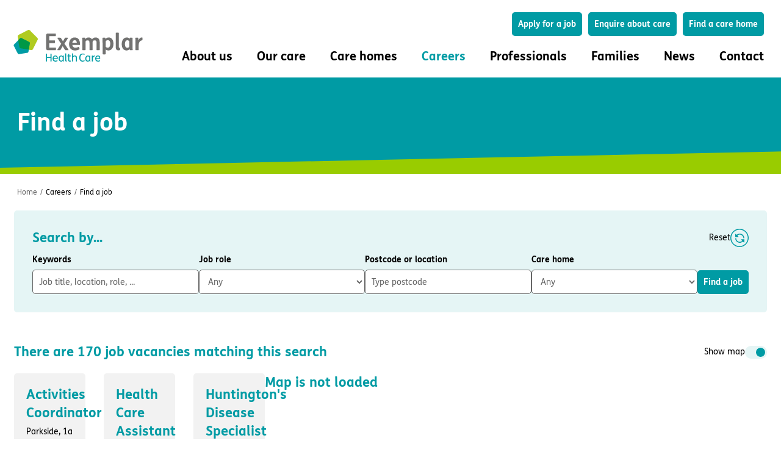

--- FILE ---
content_type: text/html; charset=utf-8
request_url: https://exemplarhc.com/careers/job-search
body_size: 38640
content:
<!DOCTYPE html><html lang="en-gb"><head><meta charSet="utf-8" data-next-head=""/><meta name="viewport" content="width=device-width" data-next-head=""/><link rel="canonical" href="https://www.exemplarhc.com/careers/job-search" data-next-head=""/><title data-next-head="">Find a job | Exemplar Health Care</title><meta name="description" content="Find your next role with Exemplar Health Care. Explore career opportunities and apply for rewarding jobs in nursing, care, and support services today." data-next-head=""/><meta property="og:title" content="Find a job | Exemplar Health Care" data-next-head=""/><meta property="og:description" content="Find your next role with Exemplar Health Care. Explore career opportunities and apply for rewarding jobs in nursing, care, and support services today." data-next-head=""/><meta property="og:image" content="https://cms.exemplarhc.com/sites/default/files/2024-11/2023-10-Yarningdale-Service-user-and-HCA-%28151%29-LOW-RES.jpg" data-next-head=""/><meta property="og:url" content="https://www.exemplarhc.com/careers/job-search" data-next-head=""/><meta property="og:site_name" content="Exemplar Health Care" data-next-head=""/><meta property="og:locale" content="en_GB" data-next-head=""/><meta property="og:type" content="website" data-next-head=""/><meta property="og:logo" content="https://cms.exemplarhc.com/sites/default/files/2025-10/logo.png" data-next-head=""/><meta name="twitter:card" content="summary_large_image" data-next-head=""/><meta name="twitter:title" content="Find a job | Exemplar Health Care" data-next-head=""/><meta name="twitter:description" content="Find your next role with Exemplar Health Care. Explore career opportunities and apply for rewarding jobs in nursing, care, and support services today." data-next-head=""/><meta name="twitter:image" content="https://cms.exemplarhc.com/sites/default/files/2024-11/2023-10-Yarningdale-Service-user-and-HCA-%28151%29-LOW-RES.jpg" data-next-head=""/><link rel="preload" href="/_next/static/css/1ed3899fa8626b4e.css" as="style"/><link rel="stylesheet" href="/_next/static/css/1ed3899fa8626b4e.css" data-n-g=""/><link rel="preload" href="/_next/static/css/c53bbfc5d10f9028.css" as="style"/><link rel="stylesheet" href="/_next/static/css/c53bbfc5d10f9028.css" data-n-p=""/><link rel="preload" href="/_next/static/css/d591f8c1345c5d3c.css" as="style"/><link rel="stylesheet" href="/_next/static/css/d591f8c1345c5d3c.css" data-n-p=""/><link rel="preload" href="/_next/static/css/5659c8160fb8d93c.css" as="style"/><link rel="stylesheet" href="/_next/static/css/5659c8160fb8d93c.css" data-n-p=""/><link rel="preload" href="/_next/static/css/0f59362f59902e58.css" as="style"/><link rel="stylesheet" href="/_next/static/css/0f59362f59902e58.css" data-n-p=""/><link rel="preload" href="/_next/static/css/3771aa7f29d0962d.css" as="style"/><link rel="stylesheet" href="/_next/static/css/3771aa7f29d0962d.css" data-n-p=""/><noscript data-n-css=""></noscript><script defer="" nomodule="" src="/_next/static/chunks/polyfills-42372ed130431b0a.js"></script><script src="/_next/static/chunks/webpack-4c405d1c26037366.js" defer=""></script><script src="/_next/static/chunks/framework-f75312fc4004b783.js" defer=""></script><script src="/_next/static/chunks/main-6dbce1d8a4d43724.js" defer=""></script><script src="/_next/static/chunks/pages/_app-5d577ab6f5fd5aa0.js" defer=""></script><script src="/_next/static/chunks/98309536-c93d6bf0c7766416.js" defer=""></script><script src="/_next/static/chunks/e098907b-949058e9a3af110c.js" defer=""></script><script src="/_next/static/chunks/943-9170de91f90fbe2b.js" defer=""></script><script src="/_next/static/chunks/77-6e0311b95e985ede.js" defer=""></script><script src="/_next/static/chunks/640-37e3c83be70813d8.js" defer=""></script><script src="/_next/static/chunks/690-b325225f5dd1616b.js" defer=""></script><script src="/_next/static/chunks/358-9606f68e92b7d683.js" defer=""></script><script src="/_next/static/chunks/923-2e9b93ec089c200c.js" defer=""></script><script src="/_next/static/chunks/578-2e35728dd1758d9e.js" defer=""></script><script src="/_next/static/chunks/38-70cf84ba9e32227a.js" defer=""></script><script src="/_next/static/chunks/41-b82e9dbbf5cf0bad.js" defer=""></script><script src="/_next/static/chunks/412-570ecc77e0abfaf3.js" defer=""></script><script src="/_next/static/chunks/32-a9fe0505c24a6113.js" defer=""></script><script src="/_next/static/chunks/pages/careers/job-search-7a4847660f899837.js" defer=""></script><script src="/_next/static/uarIVHBnwoq33HRj40xvq/_buildManifest.js" defer=""></script><script src="/_next/static/uarIVHBnwoq33HRj40xvq/_ssgManifest.js" defer=""></script></head><body><div id="__next"><main><div class="header_header-sticky__8_pR7"><div class="search-block_container__eFtRm"><div class="search-block_wrapper__KQ5OV  "><div class="search-block_crossWrapper__JxZRw "><svg xmlns="http://www.w3.org/2000/svg" width="16px" height="16px" viewBox="0 0 16 16" version="1.1"><g id="Page-1" stroke="none" stroke-width="1" fill="none" fill-rule="evenodd"><g id="Desktop---Search" transform="translate(-1375, -49)" fill="#009BA4"><path d="M1388.39634,50.1131427 C1388.8588,49.6506797 1389.6086,49.6506797 1390.07107,50.1131427 C1390.53353,50.5756057 1390.53353,51.3254063 1390.07107,51.7878693 L1384.67408,57.1832955 L1390.07107,62.5805518 C1390.53353,63.0430147 1390.53353,63.7928154 1390.07107,64.2552783 C1389.6086,64.7177413 1388.8588,64.7177413 1388.39634,64.2552783 L1382.99908,58.8582955 L1377.60366,64.2552783 C1377.17423,64.6847082 1376.49704,64.7153818 1376.03222,64.347299 L1375.92893,64.2552783 C1375.46647,63.7928154 1375.46647,63.0430147 1375.92893,62.5805518 L1381.32508,57.1832955 L1375.92893,51.7878693 C1375.46647,51.3254063 1375.46647,50.5756057 1375.92893,50.1131427 C1376.3914,49.6506797 1377.1412,49.6506797 1377.60366,50.1131427 L1382.99908,55.5092955 Z" id="Close-teal"></path></g></g></svg></div><div class="search_container__7WApH"><div class="search_wrapper__JdlsD "><div class="search_title__HQ7Zx">Type your search here</div><form class="search_form__s2uC2"><div class="search_input-wrapper___Q2xF"><input class="search_input__iuKLd" type="text" name="search" value=""/><div class="search_svg__LwlGq"><svg xmlns="http://www.w3.org/2000/svg" width="16.3265306px" height="16.3265306px" viewBox="0 0 16.3265306 16.3265306" version="1.1"><g id="Page-1" stroke="none" stroke-width="1" fill="none" fill-rule="evenodd"><g id="Desktop---News-and-Events-Page-V1" transform="translate(-524.000000, -541.000000)" fill="#009ba4" fill-rule="nonzero"><path d="M530.694082,552.933577 C527.816861,552.933577 525.484347,550.595347 525.484347,547.710818 C525.484347,544.826403 527.816861,542.488173 530.694082,542.488173 C533.571304,542.488173 535.903817,544.826403 535.903817,547.710818 C535.903817,550.595347 533.571304,552.933577 530.694082,552.933577 M540.058222,555.758966 L536.237804,551.928997 C536.172957,551.863988 536.100766,551.811176 536.023983,551.76987 C536.879609,550.642637 537.388164,549.2365 537.388164,547.710818 C537.388164,544.004536 534.391121,541 530.694082,541 C526.997044,541 524,544.004536 524,547.710818 C524,551.417099 526.997044,554.42175 530.694082,554.42175 C532.23616,554.42175 533.655317,553.897657 534.787084,553.019296 C534.828058,553.093969 534.879361,553.164385 534.942486,553.227668 L538.76279,557.057638 C539.120534,557.416162 539.700592,557.416162 540.058222,557.057638 C540.415967,556.698999 540.415967,556.117605 540.058222,555.758966" id="Search"></path></g></g></svg></div><div class="search_results__YOB1E "></div></div><button class="search_button__53NNA btn-primary">Search</button></form></div></div></div></div><header class="header_header__ts5le"><div class="header_logoWrapper__BVPLC"><a class="header_logo__RW0M7" href="/"><svg xmlns="http://www.w3.org/2000/svg" width="210.936518px" height="52.0156496px" viewBox="0 0 210.936518 52.0156496" version="1.1"><defs><polygon id="path-1" points="0 2.59931217e-14 13.7776894 2.59931217e-14 13.7776894 89.3696001 0 89.3696001"></polygon></defs><g id="Page-1" stroke="none" stroke-width="1" fill="none" fill-rule="evenodd"><g id="Desktop---Care-Home-Page-V3" transform="translate(-101.031741, -48.992175)"><g id="Exemplar-Health-Care-Full-Colour-Logo" transform="translate(101.031741, 48.992175)"><g id="Group-12" transform="translate(105.468259, 26.007825) rotate(90.000000) translate(-105.468259, -26.007825) translate(79.460434, -79.460434)"><path d="M16.2544852,171.765505 C15.8730215,171.572098 15.4409037,171.463017 14.9834589,171.463017 C14.2104007,171.463017 13.5102063,171.773629 13.0036661,172.276872 L0.819815826,184.37213 C0.313275628,184.875374 0,185.57009 0,186.337527 C0,186.792032 0.109880258,187.220622 0.304703409,187.599312 L8.1272426,202.840134 C8.59014237,203.740634 9.53347613,204.357601 10.6217582,204.357601 C10.7709928,204.357601 10.9171101,204.34561 11.0601103,204.323562 L28.0783023,201.647589 C29.2737372,201.461145 30.2178501,200.523897 30.4056597,199.336768 L33.1012328,182.442706 C33.1234426,182.300746 33.1355217,182.155304 33.1355217,182.007929 C33.1355217,180.927173 32.5140358,179.991085 31.6069392,179.531165 L16.2544852,171.765505" id="Fill-1" fill="#B0CB1F" fill-rule="nonzero"></path><path d="M26.2578748,210.694373 L38.5399159,204.481768 C39.2654373,204.113909 39.762626,203.365039 39.762626,202.500512 C39.762626,202.382147 39.7532745,202.266103 39.7353507,202.152767 L37.5786585,188.637518 C37.4286446,187.687892 36.6731204,186.937862 35.7169284,186.788938 L22.1022969,184.647928 C21.9881305,184.630135 21.8712367,184.620851 21.7520049,184.620851 C20.8811454,184.620851 20.1264005,185.114038 19.7562365,185.83467 L13.4981272,198.027405 C13.3422687,198.33028 13.2542087,198.673383 13.2542087,199.036987 C13.2542087,199.65086 13.5051408,200.20671 13.910373,200.608996 L23.6573753,210.285125 C24.0626075,210.68741 24.6225292,210.936518 25.2408979,210.936518 C25.6071654,210.936518 25.9527817,210.849098 26.2578748,210.694373" id="Fill-3" fill="#009CA5" fill-rule="nonzero"></path><path d="M16.7175698,203.535237 L27.9386591,201.744277 C29.122447,201.55639 30.0580524,200.613841 30.2437068,199.420386 L32.3071336,186.290443 L22.0185619,184.648081 C21.9054709,184.630187 21.7896782,184.620851 21.6715696,184.620851 C20.8089136,184.620851 20.0612784,185.116827 19.6942154,185.841924 L13.4954436,198.10323 C13.3410532,198.407817 13.2542087,198.752861 13.2542087,199.118522 C13.2542087,199.735866 13.5023911,200.29486 13.903806,200.699421 L16.7175698,203.535237" id="Fill-5" fill="#009846" fill-rule="nonzero"></path><path d="M12.7761066,137.332028 C12.7761066,139.387568 12.9319755,139.724484 13.5155779,139.350433 L19.3926829,135.537589 C20.6384262,134.752739 21.7669657,133.96789 22.8177721,133.182267 L26.2819292,135.425412 L32.5871704,139.499744 C33.0539717,139.79914 33.3266416,139.499744 33.3266416,137.257372 L33.3266416,136.808279 C33.3266416,134.752739 33.2098406,134.490865 32.7039713,134.191856 L30.0960866,132.696813 C28.9671443,132.061274 27.6050028,131.276425 26.5932643,130.753063 C27.5663376,130.229701 28.733945,129.482372 30.0570187,128.660002 L32.7039713,126.977353 C33.2098406,126.64121 33.3266416,126.305067 33.3266416,124.174098 L33.3266416,123.575694 C33.3266416,121.258666 33.2098406,120.847481 32.6649035,121.183624 L26.2037933,125.407654 C24.8025839,126.342201 23.8295106,127.052395 22.700971,127.9119 C21.7669657,127.276749 20.1321542,126.19289 18.6922795,125.295477 L13.5155779,122.005994 C13.0487766,121.706599 12.7761066,122.005994 12.7761066,124.24914 L12.7761066,124.622805 C12.7761066,126.678731 12.8929076,126.940218 13.3987768,127.239227 L15.6562586,128.510305 C16.7461329,129.145843 17.9137403,129.818516 18.8090806,130.267222 C17.9528083,130.753063 16.9020018,131.35108 15.6562586,132.135543 L13.3987768,133.556705 C12.9319755,133.855713 12.7761066,134.379075 12.7761066,136.696103 L12.7761066,137.332028 Z M12.7761066,9.41974117 C12.7761066,11.55071 12.9319755,11.700021 13.4769127,11.6624998 C15.5785255,11.5131889 18.9645467,11.4010123 22.0005677,11.4010123 L32.7426365,11.4010123 C33.1707727,11.4010123 33.3266416,11.3263568 33.3266416,8.89637922 L33.3266416,8.70954711 C33.3266416,6.50430962 33.1707727,6.27995639 32.7426365,6.27995639 L27.1382015,6.27995639 C23.4795102,6.27995639 21.2610964,5.83124992 19.7821539,4.89670267 C18.2641434,3.92502109 17.330138,2.61642285 17.1352012,0.52336193 C17.096536,0.112176616 17.0188029,-2.53377478e-13 15.0335884,-2.53377478e-13 L14.4886512,-2.53377478e-13 C12.7374414,-2.53377478e-13 12.6593055,0.0746554715 12.5425046,0.336529847 C12.4257035,0.598017405 12.3870383,0.934547252 12.3870383,1.30821143 C12.3870383,3.70066786 14.099583,5.27075367 17.2910701,6.46678848 C15.7343944,6.54144394 13.6323788,6.80331832 13.2819758,6.91549493 C12.8538397,7.02728473 12.7761066,7.36381458 12.7761066,9.19538794 L12.7761066,9.41974117 Z M25.8924582,21.4412062 C26.8264636,21.4412062 27.5272697,21.5533828 28.0722069,21.9645681 C28.7726102,22.4879301 29.2398143,23.572175 29.2398143,24.7682098 C29.2398143,27.7962049 26.7487305,28.693231 23.2849762,28.693231 C19.2758819,28.693231 17.0188029,27.4221539 17.0188029,24.6935544 C17.0188029,23.385343 17.7582742,22.151787 18.8868137,21.4412062 L25.8924582,21.4412062 Z M12.7761066,18.6379512 C12.7761066,20.6559699 12.9319755,20.8060544 13.2819758,20.8431888 L14.6831853,20.9928865 C13.3987768,21.8523915 12.3870383,23.6843516 12.3870383,25.7027571 C12.3870383,30.1882745 16.3570647,33.9635978 23.4404423,33.9635978 C29.8234166,33.9635978 33.7157098,30.9359897 33.7157098,26.039287 C33.7157098,24.1326714 32.8203696,22.0396104 31.497296,20.9182311 C31.9640973,20.8431888 32.5871704,20.7685333 32.8203696,20.6563567 C33.2485058,20.5070457 33.3266416,20.2076502 33.3266416,18.3760769 L33.3266416,18.1892448 C33.3266416,16.0586627 33.1707727,16.0211416 32.6258356,16.0586627 C30.5242227,16.2079736 27.1382015,16.3201502 24.1021805,16.3201502 L21.7278977,16.3201502 C18.5364106,16.3201502 14.6054522,16.2454948 13.3210438,16.2454948 C12.8929076,16.2454948 12.7761066,16.5073692 12.7761066,18.413598 L12.7761066,18.6379512 Z M20.0544211,60.2121522 C19.0426826,60.2121522 18.4196096,60.0999756 17.9528083,59.6887903 C17.330138,59.128294 16.940667,57.8947381 16.940667,56.8480142 C16.940667,55.8012903 17.2520022,54.7174322 18.0696093,54.0443725 C18.9645467,53.2970441 20.443892,52.8108164 22.740039,52.8108164 C26.8655315,52.8108164 29.1620812,54.1565491 29.1620812,56.8855353 C29.1620812,58.0815701 28.6558092,59.3151261 27.6827358,60.2121522 L20.0544211,60.2121522 Z M12.7761066,63.3523238 C12.7761066,65.4829059 12.9343921,65.6326036 13.4769127,65.5950825 C15.57772,65.4488661 18.9681716,65.3332081 22.0005677,65.3332081 L39.5928149,65.3332081 C40.0173262,65.3332081 40.17682,65.2585526 40.17682,62.8289619 L40.17682,62.6421298 C40.17682,60.4365054 40.020951,60.2121522 39.5928149,60.2121522 L32.1976993,60.2121522 C33.1707727,59.0907729 33.7157098,57.4835527 33.7157098,55.8012903 C33.7157098,50.9045877 29.6288825,47.5400628 22.740039,47.5400628 C16.3957298,47.5400628 12.3870383,50.6055789 12.3870383,55.2779284 C12.3870383,57.4460316 13.3601117,59.3526473 14.8390543,60.5862032 C14.2550491,60.6608587 13.6323788,60.7355142 13.2819758,60.8476908 C12.8538397,60.9973885 12.7761066,61.3335315 12.7761066,63.1654918 L12.7761066,63.3523238 Z M12.7761066,96.4560295 C12.7761066,98.586999 12.9319755,98.73631 13.4769127,98.6987888 C15.5785255,98.5494778 18.9645467,98.4373007 22.0005677,98.4373007 L32.7426365,98.4373007 C33.1707727,98.4373007 33.3266416,98.3626456 33.3266416,95.9326676 L33.3266416,95.7458355 C33.3266416,93.5405982 33.1707727,93.3162448 32.7426365,93.3162448 L23.5963113,93.3162448 C22.1173688,93.3162448 20.6770913,93.3162448 19.7821539,93.2412024 C18.8477458,93.1665473 18.2250755,92.9797151 17.7192062,92.194866 C17.2910701,91.5218058 17.1352012,90.5872591 17.1352012,89.9145863 C17.1352012,88.9053829 17.446939,88.0454914 18.0305414,87.5596507 C18.7313475,86.9616329 19.5485519,86.8119354 22.2341697,86.8119354 L32.7426365,86.8119354 C33.1707727,86.8119354 33.3266416,86.7372804 33.3266416,84.3076889 L33.3266416,84.1208575 C33.3266416,81.9152329 33.1707727,81.6908795 32.7426365,81.6908795 L23.5963113,81.6908795 C22.1173688,81.6908795 20.6770913,81.6908795 19.7821539,81.6162241 C18.8477458,81.5415686 18.2250755,81.3547365 17.7192062,80.5695002 C17.2910701,79.8968273 17.1352012,78.96228 17.1352012,78.2892203 C17.1352012,77.2800176 17.446939,76.4205127 18.0305414,75.9338983 C18.7313475,75.3362677 19.5485519,75.1869567 22.2341697,75.1869567 L32.7426365,75.1869567 C33.1707727,75.1869567 33.3266416,75.1115277 33.3266416,72.6823237 L33.3266416,72.4954916 C33.3266416,70.2898672 33.1707727,70.065514 32.7426365,70.065514 L20.7552272,70.065514 C17.7969393,70.065514 15.9289285,70.5888759 14.4886512,71.8224319 C13.1655775,72.9438113 12.3870383,74.6635948 12.3870383,76.831698 C12.3870383,79.1491122 13.4769127,81.2796943 15.4617245,82.7751245 C13.4378448,83.8214617 12.3870383,86.0642202 12.3870383,88.3820211 C12.3870383,90.5126032 13.4769127,92.418832 14.9558552,93.652388 C14.3718502,93.7270439 13.6323788,93.8392202 13.2819758,93.9517838 C12.8538397,94.1010948 12.7761066,94.4376244 12.7761066,96.2691981 L12.7761066,96.4560295 Z M21.0665623,114.907149 C18.4586775,114.420921 16.862934,113.075189 16.862934,111.019262 C16.862934,108.925814 18.6532116,107.767301 21.0665623,107.542947 L21.0665623,114.907149 Z M24.8807198,102.795942 C24.8807198,102.496934 24.3744478,102.422279 22.85684,102.422279 C16.7852009,102.422279 12.3870383,105.375231 12.3870383,111.056783 C12.3870383,116.776243 16.9020018,120.252559 23.2849762,120.252559 C29.9015525,120.252559 33.7157098,116.51437 33.7157098,110.645598 C33.7157098,108.029175 32.9371707,105.263054 31.8476991,103.39396 C31.5750291,102.945253 31.3414271,102.90812 30.0183535,103.356826 L29.0452802,103.692969 C27.8776728,104.104154 27.7218038,104.290986 27.916338,104.702171 C28.6558092,106.384434 29.1620812,108.140965 29.1620812,109.972925 C29.1620812,112.813701 27.6440707,114.495964 24.8807198,114.907149 L24.8807198,102.795942 Z M4.55613423,41.3498477 C4.55613423,43.5550853 4.71200317,43.7798253 5.13973655,43.7798253 L28.266741,43.7798253 C30.0960866,43.7798253 31.419563,43.4808166 32.3535683,42.5837905 C33.0930396,41.8735965 33.5211757,40.7893514 33.5211757,39.4436189 C33.5211757,38.4719373 33.3266416,37.4998689 33.0539717,36.9389858 C32.8985055,36.6399771 32.7426365,36.6028428 31.3414271,36.6028428 L30.9914268,36.6028428 C29.5511494,36.6028428 29.2788822,36.6399771 29.2788822,36.9765069 L29.2788822,37.4252074 C29.2788822,38.3597607 28.8471212,38.6587694 27.9554058,38.6587694 L5.13973655,38.6587694 C4.71562803,38.6587694 4.55613423,38.7334248 4.55613423,41.1630157 L4.55613423,41.3498477 Z M5.92592824,154.933312 C5.92592824,156.906461 6.9537772,157.894002 9.00866961,157.894002 L30.2439003,157.894002 C32.2987927,157.894002 33.3266416,156.906848 33.3266416,154.933312 L33.3266416,142.396609 C33.3266416,141.921599 33.0982755,141.775383 31.2334868,141.775383 L30.9289987,141.775383 C28.9880879,141.775383 28.9119659,141.884852 28.9119659,142.396609 L28.9119659,152.59385 L21.6811773,152.59385 L21.6811773,144.077324 C21.6811773,143.602701 21.4532139,143.456484 19.5880226,143.456484 L19.2839371,143.456484 C17.3430264,143.456484 17.2669044,143.56634 17.2669044,144.077324 L17.2669044,152.59385 L10.340604,152.59385 L10.340604,142.542826 C10.340604,142.067815 10.1122379,141.921599 8.24744918,141.921599 L7.942961,141.921599 C6.00205028,141.921599 5.92592824,142.030681 5.92592824,142.542826 L5.92592824,154.933312 L5.92592824,154.933312 Z" id="Fill-7" fill="#727271" fill-rule="nonzero"></path><g id="Group-11" transform="translate(38.237960, 68.911011)"><g id="Fill-9-Clipped" transform="translate(0.000000, 0.000000)"><mask id="mask-2" fill="white"><use href="#path-1"></use></mask><g id="path-1"></g><path d="M7.96656301,6.70196658 C6.07264406,6.44039438 5.2078965,5.37594621 5.2078965,4.01360711 C5.2078965,2.44533301 6.58722976,1.73595849 7.96656301,1.71741274 L7.96656301,6.70196658 Z M9.32724635,0.186616503 C9.32724635,0.0370914794 9.21724984,5.17502959e-14 8.66536431,5.17502959e-14 C7.58062374,5.17502959e-14 6.56896045,0.186616503 5.72286281,0.615873095 C4.50909522,1.23213256 3.69991682,2.37076369 3.69991682,4.03253922 C3.69991682,6.79508165 5.87015916,8.5124944 8.95957642,8.5124944 C11.9203472,8.5124944 13.7777276,6.96353879 13.7777276,3.93903778 C13.7777276,2.68835948 13.4835154,1.51186414 12.9320105,0.559849509 C12.8399027,0.410710854 12.7295256,0.391778746 12.2514785,0.597327359 L12.0307243,0.690442427 C11.5709465,0.877445298 11.6078658,0.989492473 11.6813236,1.15717687 C12.0859129,2.05355427 12.2697479,2.83749813 12.2697479,3.62182836 C12.2697479,4.59238872 12.0493742,5.32069537 11.6078658,5.82452129 C11.1298187,6.40330291 10.3389096,6.70196658 9.32724635,6.75799017 L9.32724635,0.186616503 Z M3.8837518,13.2621355 C3.8837518,13.9711237 3.95759029,14.0275337 4.10450602,14.0275337 C4.56466439,14.0275337 5.85188985,13.9896695 7.10219606,13.9896695 L13.3731383,13.9896695 C13.5204347,13.9896695 13.5938925,13.9340322 13.5938925,13.1871799 L13.5938925,13.075519 C13.5938925,12.3286667 13.5021653,12.3097345 13.3731383,12.3097345 L11.2584652,12.3097345 C10.1916133,12.3097345 9.05168415,12.2911888 8.53671788,12.2537109 C7.89310515,12.2162331 7.37813884,12.0674808 6.95528033,11.8059086 C6.09091338,11.2646049 5.28173499,10.5919355 5.28173499,9.2670742 C5.28173499,9.08007128 5.13443864,9.06113922 4.60120301,9.06113922 L4.32526024,9.06113922 C3.90240173,9.06113922 3.84721317,9.08007128 3.81029394,9.24814205 C3.79202462,9.3416435 3.77337469,9.4722364 3.77337469,9.63992081 C3.77337469,10.6297997 4.45428727,11.6563836 5.99880558,12.3657581 L4.10450602,12.403236 C3.93932097,12.403236 3.8837518,12.496351 3.8837518,13.1682477 L3.8837518,13.2621355 Z M9.05168415,18.2169389 C10.6513911,18.2169389 11.1663574,18.2915082 11.5895965,18.683287 C12.1228321,19.1871129 12.306667,19.9343517 12.306667,20.5502248 C12.306667,22.4727997 10.5410139,23.0890592 8.81266065,23.0890592 C6.60549908,23.0890592 5.18962719,22.081021 5.18962719,20.3632219 C5.18962719,19.486163 5.77805136,18.6458091 6.44031402,18.2169389 L9.05168415,18.2169389 Z M3.8837518,17.2645379 C3.8837518,17.8243874 3.8837518,17.9175025 4.10450602,17.9360482 L4.87714579,18.0295497 C4.21488313,18.552694 3.69991682,19.429753 3.69991682,20.5502248 C3.69991682,23.0144899 5.75978205,24.8439498 8.90438781,24.8439498 C11.5526773,24.8439498 13.7777276,23.5743394 13.7777276,20.8485021 C13.7777276,19.635688 13.2444919,18.5712398 12.5274213,17.9739124 L13.3731383,17.8618653 C13.538704,17.8433195 13.5938925,17.7312724 13.5938925,17.1524908 L13.5938925,17.077535 C13.5938925,16.4987534 13.5204347,16.4056383 13.3731383,16.4056383 C12.3618557,16.4620483 11.1663574,16.5362313 9.47454269,16.5362313 L6.89971116,16.5362313 C5.72286281,16.5362313 4.54601446,16.4987534 4.10450602,16.4987534 C3.95759029,16.4987534 3.8837518,16.5176855 3.8837518,17.2270601 L3.8837518,17.2645379 Z M0,45.8736592 C0,46.6185797 0.0924884056,46.6386709 0.220373608,46.6386709 L13.3731383,46.6386709 C13.5196734,46.6386709 13.5938925,46.5830338 13.5938925,45.8361813 L13.5938925,45.7241341 C13.5938925,44.9772818 13.5021653,44.9587361 13.3731383,44.9587361 L9.75048546,44.9587361 C8.68363358,44.9587361 7.7458088,44.9401903 7.23084249,44.9030988 C6.44031402,44.8281432 6.12745201,44.6225945 5.92534771,44.3985002 C5.50210859,43.9503115 5.26346567,43.110344 5.26346567,42.4195152 C5.26346567,41.5980936 5.44730065,41.0007662 5.87015916,40.6460789 C6.38512547,40.1978902 7.08392675,40.142253 8.57363715,40.142253 L13.3731383,40.142253 C13.5204347,40.142253 13.5938925,40.085843 13.5938925,39.3397634 L13.5938925,39.2277162 C13.5938925,38.4808638 13.5021653,38.4619317 13.3731383,38.4619317 L7.80099735,38.4619317 C6.31128699,38.4619317 5.35519285,38.7424361 4.67504149,39.4143327 C4.04969808,40.0302058 3.69991682,40.9451289 3.69991682,41.9717129 C3.69991682,43.0921846 4.16007519,44.3049987 4.87714579,44.9587361 L0.220373608,44.9587361 C0.0734578695,44.9587361 0,45.0155324 0,45.761612 L0,45.8736592 Z M1.16200453,51.9852531 C1.16200453,52.7324918 1.23584301,52.788129 1.38275875,52.788129 L3.8837518,52.788129 L3.8837518,53.964238 C3.8837518,54.0952173 3.9758596,54.1326952 4.45428727,54.1326952 L4.60120301,54.1326952 C5.0975194,54.1326952 5.18962719,54.0952173 5.18962719,53.964238 L5.18962719,52.788129 L10.7434988,52.788129 C11.9755357,52.788129 12.674337,52.6204446 13.171034,52.0787545 C13.5573539,51.6684301 13.7777276,51.0521706 13.7777276,50.2118168 C13.7777276,49.5209879 13.6125424,48.7188847 13.3179497,48.2521502 C13.2262226,48.1022389 13.1158455,48.1022389 12.7295256,48.1961267 L12.4905021,48.2521502 C12.1411014,48.344879 12.0676435,48.4012889 12.1228321,48.5875191 C12.2332092,48.9615248 12.3618557,49.4282592 12.3618557,49.8571294 C12.3618557,50.2867724 12.2514785,50.6043682 12.0307243,50.8091441 C11.7734314,51.0521706 11.3136537,51.1081942 10.6148524,51.1081942 L5.18962719,51.1081942 L5.18962719,48.7559762 C5.18962719,48.6253833 5.0975194,48.5875191 4.60120301,48.5875191 L4.45428727,48.5875191 C3.9758596,48.5875191 3.8837518,48.6253833 3.8837518,48.7559762 L3.8837518,51.1081942 L1.38275875,51.1081942 C1.25411233,51.1081942 1.16200453,51.1267399 1.16200453,51.8735923 L1.16200453,51.9852531 Z M0,57.0150122 C0,57.6490446 0.0555691653,57.8399112 0.239023534,57.8178881 C0.956474744,57.7282504 3.3440458,57.7058409 5.2718391,57.7058409 L11.0407558,57.7058409 C12.0120744,57.7058409 12.617626,57.628567 12.9685491,57.3882451 C13.4637237,57.0497854 13.5938925,56.5297319 13.5938925,56.0065876 C13.5938925,55.726856 13.538704,55.3907145 13.4469768,55.1295287 C13.4100575,55.0174815 13.3365997,55.0174815 12.8585527,55.0174815 L12.803364,55.0174815 C12.3801249,55.0174815 12.306667,55.0360272 12.306667,55.1295287 L12.306667,55.3157588 C12.306667,55.9320183 12.0676435,56.0251333 11.3901565,56.0251333 L5.6764283,56.0251333 C2.95772592,56.0251333 0.753228619,56.0409745 0.239023534,56.1371805 C0.0544273334,56.1715674 0,56.3056376 0,56.902965 L0,57.0150122 Z M9.05168415,61.8392226 C10.6513911,61.8392226 11.1663574,61.9134056 11.5895965,62.3051843 C12.1228321,62.809783 12.306667,63.556249 12.306667,64.1721221 C12.306667,66.0954698 10.5410139,66.7109566 8.81266065,66.7109566 C6.60549908,66.7109566 5.18962719,65.7033047 5.18962719,63.985892 C5.18962719,63.1080603 5.77805136,62.2680929 6.44031402,61.8392226 L9.05168415,61.8392226 Z M3.8837518,60.8864353 C3.8837518,61.4466711 3.8837518,61.5401726 4.10450602,61.5587183 L4.87714579,61.6522198 C4.21488313,62.1745914 3.69991682,63.0524231 3.69991682,64.1721221 C3.69991682,66.6367736 5.75978205,68.4658472 8.90438781,68.4658472 C11.5526773,68.4658472 13.7777276,67.1962367 13.7777276,64.4711722 C13.7777276,63.2579717 13.2444919,62.1939099 12.5274213,61.5958098 L13.3731383,61.484149 C13.538704,61.4652168 13.5938925,61.3531697 13.5938925,60.7743881 L13.5938925,60.7002051 C13.5938925,60.1214235 13.5204347,60.0283084 13.3731383,60.0283084 C12.3618557,60.084332 11.1663574,60.158515 9.47454269,60.158515 L6.89971116,60.158515 C5.72286281,60.158515 4.54601446,60.1214235 4.10450602,60.1214235 C3.95759029,60.1214235 3.8837518,60.1403556 3.8837518,60.8497302 L3.8837518,60.8864353 Z M7.96656301,76.482243 C6.07264406,76.2210572 5.2078965,75.1573817 5.2078965,73.7938835 C5.2078965,72.2259958 6.58722976,71.5166213 7.96656301,71.4980756 L7.96656301,76.482243 Z M9.32724635,69.9668929 C9.32724635,69.8177543 9.21724984,69.7806628 8.66536431,69.7806628 C7.58062374,69.7806628 6.56896045,69.9668929 5.72286281,70.3965359 C4.50909522,71.012409 3.69991682,72.1514265 3.69991682,73.8128156 C3.69991682,76.5761308 5.87015916,78.2935436 8.95957642,78.2935436 C11.9203472,78.2935436 13.7777276,76.7434289 13.7777276,73.7197006 C13.7777276,72.4690223 13.4835154,71.2929133 12.9320105,70.3405123 C12.8399027,70.1909872 12.7295256,70.1724415 12.2514785,70.3779902 L12.0307243,70.4711052 C11.5709465,70.6577217 11.6078658,70.7697689 11.6813236,70.938226 C12.0859129,71.8338307 12.2697479,72.6181609 12.2697479,73.4024911 C12.2697479,74.3730515 12.0493742,75.1005854 11.6078658,75.6051841 C11.1298187,76.1839657 10.3389096,76.482243 9.32724635,76.538653 L9.32724635,69.9668929 Z M1.97765331,25.8485107 C1.70818092,25.7206223 1.43832792,25.6843036 1.3667731,25.7936462 C0.773020375,26.6880918 0.467389967,27.8375413 0.467389967,29.079333 C0.467389967,33.204601 3.74026156,34.6098271 7.30049425,34.6098271 C11.0948025,34.6098271 13.7739214,32.9669837 13.7739214,29.3161776 C13.7739214,28.0388398 13.4861797,26.8704582 12.928585,25.884443 C12.8566496,25.7751005 12.5871772,25.8118056 12.3173242,25.9396939 L12.0836292,26.0490365 C11.7601101,26.1950842 11.6341279,26.377837 11.6877941,26.4871796 C12.0836292,27.2904419 12.2815468,28.1481823 12.2815468,28.9877635 C12.2815468,31.9635819 9.69187145,32.8213223 7.1924008,32.8213223 C3.56023269,32.8213223 1.9239872,31.1050687 1.9239872,28.8965802 C1.9239872,28.0388398 2.15768218,27.2355775 2.60718345,26.3959963 C2.66123017,26.2862674 2.48120129,26.103901 2.1938402,25.9578533 L1.97765331,25.8485107 Z M0.647418838,88.6212023 C0.647418838,89.0960504 0.701084947,89.3696001 0.844955804,89.3696001 L13.3963556,89.3696001 C13.5402264,89.3696001 13.5938925,89.0960504 13.5938925,88.5848833 L13.5938925,88.3835849 C13.5938925,87.9095098 13.5402264,87.6359601 13.3963556,87.6359601 L7.74999551,87.6359601 L7.74999551,81.9041672 L13.3963556,81.9041672 C13.5402264,81.9041672 13.5938925,81.6302312 13.5938925,81.1186779 L13.5938925,80.9185384 C13.5938925,80.4433038 13.5402264,80.1693678 13.3963556,80.1693678 L0.844955804,80.1693678 C0.701084947,80.1693678 0.647418838,80.4433038 0.647418838,80.9548572 L0.647418838,81.155383 C0.647418838,81.6302312 0.701084947,81.9041672 0.844955804,81.9041672 L6.3295563,81.9041672 L6.3295563,87.6359601 L0.844955804,87.6359601 C0.701084947,87.6359601 0.647418838,87.9095098 0.647418838,88.420676 L0.647418838,88.6212023 L0.647418838,88.6212023 Z" id="Fill-9" fill="#009CA5" fill-rule="nonzero" mask="url(#mask-2)"></path></g></g></g></g></g></g></svg></a></div><ul class="topbar_wrapper__1SCjL"><li class="topbar_link__GFM04"><a class="btn-primary" href="/careers/job-search">Apply for a job</a></li><li class="topbar_link__GFM04"><a class="btn-primary" href="/professionals/make-referral">Enquire about care</a></li><li class="topbar_link__GFM04"><a class="btn-primary" href="/care-homes/find-a-care-home">Find a care home</a></li><div class="topbar_burger-wrapper__XV2vC "><div class="topbar_burger__RAXxe"><div></div></div></div></ul><ul class="navigation_links___Rs37 "><li class="navigation_link__iNlx1"><div class="navigation_expanded___UBrf"><span class="navigation_mainLink__qibTu ">About us</span><div class="navigation_subnav__hw0Y8 "><a class="navigation_subLink__je4NS " href="/about-us">About us</a><a class="navigation_subLink__je4NS " href="/about-us/mission-vision-and-values">Mission, vision, and values</a><a class="navigation_subLink__je4NS " href="/about-us/leadership-team">Leadership Team</a><a class="navigation_subLink__je4NS " href="/about-us/our-history">History</a><a class="navigation_subLink__je4NS " href="/about-us/exemplar-buzz-magazine">The Exemplar Buzz magazine</a><a class="navigation_subLink__je4NS " href="/about-us/social-value">Social value</a><a class="navigation_subLink__je4NS " href="/about-us/digital-transformation-journey">Digital transformation journey</a><a class="navigation_subLink__je4NS " href="/about-us/student-nurse-placements">Student nurse placements</a><a class="navigation_subLink__je4NS " href="/about-us/vivaldi-social-care-study">VIVALDI Social Care study</a></div></div></li><li class="navigation_link__iNlx1"><div class="navigation_expanded___UBrf"><span class="navigation_mainLink__qibTu ">Our care</span><div class="navigation_subnav__hw0Y8 "><a class="navigation_subLink__je4NS " href="/our-care">Our care</a><a class="navigation_subLink__je4NS " href="/our-care/service-user-stories">Service user stories</a><a class="navigation_subLink__je4NS " href="/our-care/brain-injury-and-stroke-care">Brain injury and stroke</a><a class="navigation_subLink__je4NS " href="/our-care/dementia-care">Dementia</a><a class="navigation_subLink__je4NS " href="/our-care/huntingtons-disease-care">Huntington’s disease</a><a class="navigation_subLink__je4NS " href="/our-care/learning-disability-care">Learning disability</a><a class="navigation_subLink__je4NS " href="/our-care/mental-health-care">Mental health</a><a class="navigation_subLink__je4NS " href="/our-care/respiratory-care">Respiratory care</a><a class="navigation_subLink__je4NS " href="/our-care/house-physio-and-occupational-therapy">In-house physio and occupational therapy</a><a class="navigation_subLink__je4NS " href="/our-care/positive-behaviour-support-pbs">Positive behaviour support (PBS)</a><a class="navigation_subLink__je4NS " href="/our-care/activities-and-wellbeing">Activities and wellbeing</a></div></div></li><li class="navigation_link__iNlx1"><div class="navigation_expanded___UBrf"><span class="navigation_mainLink__qibTu ">Care homes</span><div class="navigation_subnav__hw0Y8 "><a class="navigation_subLink__je4NS " href="/care-homes">Care homes</a><a class="navigation_subLink__je4NS " href="/care-homes/find-a-care-home">Find a care home</a><a class="navigation_subLink__je4NS " href="/care-homes/new-care-homes">New care homes</a><a class="navigation_subLink__je4NS " href="/care-homes/land-wanted">Land wanted</a></div></div></li><li class="navigation_link__iNlx1"><div class="navigation_expanded___UBrf"><span class="navigation_mainLink__qibTu navigation_active__PkXmI">Careers</span><div class="navigation_subnav__hw0Y8 "><a class="navigation_subLink__je4NS " href="/careers">Careers</a><a class="navigation_subLink__je4NS " href="/careers/job-search">Find a job</a><a class="navigation_subLink__je4NS " href="/careers/roles-exemplar-health-care">Our roles</a><a class="navigation_subLink__je4NS " href="/careers/colleague-stories">Colleague stories</a><a class="navigation_subLink__je4NS " href="/careers/learning-and-career-development">Learning and career development</a><a class="navigation_subLink__je4NS " href="/careers/rewards-and-benefits">Rewards and benefits</a><a class="navigation_subLink__je4NS " href="/careers/colleague-wellbeing">Colleague wellbeing</a></div></div></li><li class="navigation_link__iNlx1"><div class="navigation_expanded___UBrf"><span class="navigation_mainLink__qibTu ">Professionals</span><div class="navigation_subnav__hw0Y8 "><a class="navigation_subLink__je4NS " href="/professionals">Professionals</a><a class="navigation_subLink__je4NS " href="/professionals/make-referral">Make a referral</a><a class="navigation_subLink__je4NS " href="/professionals/my-exemplar-care-profile">My Exemplar Care Profile</a><a class="navigation_subLink__je4NS " href="/professionals/clinical-governance-and-quality">Clinical governance and quality</a><a class="navigation_subLink__je4NS " href="/professionals/co-production-and-engagement">Co-production and engagement</a><a class="navigation_subLink__je4NS " href="/professionals/multidisciplinary-care">Multidisciplinary care</a></div></div></li><li class="navigation_link__iNlx1"><div class="navigation_expanded___UBrf"><span class="navigation_mainLink__qibTu ">Families</span><div class="navigation_subnav__hw0Y8 "><a class="navigation_subLink__je4NS " href="/families">Families</a><a class="navigation_subLink__je4NS " href="/families/how-choose-care-home">How to choose a care home</a><a class="navigation_subLink__je4NS " href="/families/life-our-homes">Life in our homes</a><a class="navigation_subLink__je4NS " href="/families/important-information">Important information</a><a class="navigation_subLink__je4NS " href="/families/concerns-and-complaints">Concerns and complaints</a></div></div></li><li class="navigation_link__iNlx1"><a class="navigation_mainLink__qibTu" href="/news">News</a></li><li class="navigation_link__iNlx1"><a class="navigation_mainLink__qibTu" href="/contact">Contact</a></li><div class="navigation_bottomLinks__NVqa_"><div class="navigation_bottomLink__dKQVj"><a class="btn-primary" href="/careers/job-search">Apply for a job</a></div><div class="navigation_bottomLink__dKQVj"><a class="btn-primary" href="/professionals/make-referral">Enquire about care</a></div><div class="navigation_bottomLink__dKQVj"><a class="btn-primary" href="/care-homes/find-a-care-home">Find a care home</a></div></div></ul></header></div><div><article menu="[object Object],[object Object],[object Object],[object Object],[object Object],[object Object],[object Object],[object Object]" breadcrumbs="[object Object],[object Object]" title="Find a job"><div class="leaderboard_wrapper__5wWuA"><div class="leaderboard-slide_wrapper__qvPwc leaderboard-basic_wrapper__Ra_qf"><div class="leaderboard-slide_container__fDgHF leaderboard-basic_container__JyUP7"><div class="leaderboard-slide_title__opnf5 leaderboard-basic_title__pDQhq"><h1 class="title_title__RZ23f   ">Find a job<!-- --> </h1></div></div><div class="leaderboard-basic_angle__sh2zf"></div></div></div><div class="node-landing-page_container__g__ld"><div class="node-landing-page_breadcrumbs__t7Ryx"><div class="breadcrumb_container__POCNT"><div class="breadcrumb_breadcrumbs__9PnmP"><a href="/">Home</a><div><span class="breadcrumb_icon-wrapper__1mrYl">/</span><a class="breadcrumb_active__Djai1" href="/careers">Careers</a></div><div><span class="breadcrumb_icon-wrapper__1mrYl">/</span><a class="breadcrumb_active__Djai1" href="/careers/job-search">Find a job</a></div></div></div></div></div><div class="col-count-1 paragraph_bg-white__yqW2M paragraph_layout_onecol__L_9pe   "><div class="paragraph_container__ZlIp2 mx-auto "><div class="paragraph_region-wrapper__XEwC8"><div class="region region-content"><div class="jobs-search_search__Dax__"><div class="jobs-search_searchContainer__YzQep"><div class="jobs-search_searchWrapper__Ijn6S"><div class="jobs-search_label__JbqqH"><span>Search by...</span><div class="jobs-search_reset__W2ktN"><span>Reset</span><div class="jobs-search_resetIcon__bfyhm"><img aria-hidden="true" alt="Reset" loading="lazy" decoding="async" data-nimg="fill" style="position:absolute;height:100%;width:100%;left:0;top:0;right:0;bottom:0;color:transparent" src="/images/Reset.svg"/></div></div></div><div class="jobs-search_block__86Kpe"><div class="jobs-search_inputWrapper__CgB9q"><label for="keyword">Keywords</label><input id="keyword" class="jobs-search_input__yJvyh" placeholder="Job title, location, role, ..." value=""/></div><div class="jobs-search_inputWrapper__CgB9q"><label for="role">Job role</label><select name="role" id="role" placeholder="Select role" class="jobs-search_input__yJvyh"><option value="" selected="">Any</option></select></div><div class="jobs-search_inputWrapper__CgB9q"><label for="postcode">Postcode or location</label><input id="postcode" class="jobs-search_input__yJvyh" placeholder="Type postcode" value=""/></div><div class="jobs-search_inputWrapper__CgB9q"><label for="carehome">Care home</label><select name="carehome" id="carehome" placeholder="Select care home" class="jobs-search_input__yJvyh"><option value="" selected="">Any</option></select></div><button class="btn-primary jobs-search_btn__U4r7F">Find a job</button></div></div></div></div><div class="jobs-search_spinner__Mc_WF"><div class="spinner_container__pMB1x"><div class="spinner_spinner__KpfX4"></div></div></div></div></div></div></div><div class="node-landing-page_cta__0YaTG"><div class="node-landing-page_container__g__ld"><div class="cta_wrapper__PIfYC "><div class="cta_card__CepSY"><div class="cta_svg__zhS1S"><div class="cta_star__PV7YS"><svg xmlns="http://www.w3.org/2000/svg" width="101" height="100" viewBox="0 0 63 62" version="1.1"><g id="Page-1" stroke="none" stroke-width="1" fill="none" fill-rule="evenodd"><g id="Desktop---Care-Home-Page-V1" transform="translate(-100.000000, -487.000000)" fill="#cc0099" fill-rule="nonzero" stroke="none" stroke-width="2"><path d="M130.923283,488.55174 C130.221037,488.198964 129.425541,488 128.58342,488 C127.160277,488 125.871272,488.566557 124.93877,489.484478 L102.509219,511.546331 C101.576717,512.464252 101,513.73142 101,515.131232 C101,515.960254 101.202281,516.742004 101.560936,517.432738 L115.961642,545.232127 C116.813805,546.874648 118.550412,548 120.553857,548 C120.828587,548 121.097578,547.978129 121.36083,547.937912 L152.69004,543.056915 C154.890746,542.716839 156.628786,541.007291 156.97453,538.841957 L161.936877,508.027046 C161.977763,507.768109 162,507.502821 162,507.234008 C162,505.2627 160.855891,503.555269 159.185995,502.716369 L130.923283,488.55174" id="Pentagon-Copy-7" transform="translate(131.500000, 518.000000) scale(-1, 1) translate(-131.500000, -518.000000) "></path></g></g></svg></div><div class="cta_icon___DMLA"><svg xmlns="http://www.w3.org/2000/svg" xmlns:xlink="http://www.w3.org/1999/xlink" width="61" height="50" viewBox="0 0 61 50"><defs><path id="a" d="M0 0h61v50H0z"/></defs><g fill="none" fill-rule="evenodd"><path fill="#FFF" d="m38.56 30.838-8.06 7.993-8.06-7.993a3.947 3.947 0 0 1-1.178-2.82 3.95 3.95 0 0 1 1.179-2.822 4.014 4.014 0 0 1 2.844-1.168c1.075 0 2.086.416 2.845 1.168l1.516 1.504a1.215 1.215 0 0 0 1.709 0l1.515-1.504a4.02 4.02 0 0 1 2.846-1.168 4.02 4.02 0 0 1 2.844 1.168 3.946 3.946 0 0 1 1.178 2.822 3.946 3.946 0 0 1-1.178 2.82m-2.844-9.205c-1.72 0-3.338.664-4.554 1.87l-.662.656-.66-.656a6.425 6.425 0 0 0-4.555-1.87c-1.72 0-3.337.664-4.554 1.87a6.321 6.321 0 0 0-1.885 4.515 6.32 6.32 0 0 0 1.885 4.514l8.915 8.839c.236.234.545.351.854.351.31 0 .619-.117.855-.351l8.914-8.839a6.317 6.317 0 0 0 1.886-4.514c0-1.706-.67-3.31-1.886-4.515a6.424 6.424 0 0 0-4.553-1.87"/><mask id="b" fill="#fff"><use xlink:href="#a"/></mask><path fill="#FFF" d="m56.075 27.949-3.236-2.689c-.36-.3-.862-.364-1.287-.167-.426.197-.698.62-.698 1.086v21.426H10.146V26.179c0-.466-.272-.89-.697-1.086a1.215 1.215 0 0 0-1.287.167l-3.237 2.689-2.014-2.383 27.59-22.824 9.652 7.986c.36.297.862.362 1.286.165.425-.197.697-.62.697-1.085V5.521h8.718v13.5c0 .355.16.692.435.92l6.8 5.625-2.014 2.383Zm4.49-3.453-7.294-6.035V4.322c0-.661-.54-1.198-1.208-1.198H40.926c-.666 0-1.207.537-1.207 1.198v2.926L31.293.278A1.209 1.209 0 0 0 30.52 0h-.038a1.21 1.21 0 0 0-.774.278L.435 24.496a1.193 1.193 0 0 0-.152 1.689l3.566 4.22c.428.508 1.19.574 1.702.15l2.179-1.81v20.057c0 .663.54 1.198 1.208 1.198h43.125c.667 0 1.208-.535 1.208-1.198V28.745l2.18 1.81a1.217 1.217 0 0 0 1.701-.15l3.565-4.22a1.187 1.187 0 0 0-.152-1.69Z" mask="url(#b)"/></g></svg></div></div><div class="cta_title__9gDH_">Find a care home</div><div class="cta_content__d8yfP"><p>Explore care homes across England for adults with complex needs.</p>
</div><a class="btn-primary cta_btn__We60j" href="/care-homes/find-a-care-home">See care home locations</a></div><div class="cta_card__CepSY"><div class="cta_svg__zhS1S"><div class="cta_star__PV7YS"><svg xmlns="http://www.w3.org/2000/svg" width="101" height="100" viewBox="0 0 63 62" version="1.1"><g id="Page-1" stroke="none" stroke-width="1" fill="none" fill-rule="evenodd"><g id="Desktop---Care-Home-Page-V1" transform="translate(-100.000000, -487.000000)" fill="#014e50" fill-rule="nonzero" stroke="none" stroke-width="2"><path d="M130.923283,488.55174 C130.221037,488.198964 129.425541,488 128.58342,488 C127.160277,488 125.871272,488.566557 124.93877,489.484478 L102.509219,511.546331 C101.576717,512.464252 101,513.73142 101,515.131232 C101,515.960254 101.202281,516.742004 101.560936,517.432738 L115.961642,545.232127 C116.813805,546.874648 118.550412,548 120.553857,548 C120.828587,548 121.097578,547.978129 121.36083,547.937912 L152.69004,543.056915 C154.890746,542.716839 156.628786,541.007291 156.97453,538.841957 L161.936877,508.027046 C161.977763,507.768109 162,507.502821 162,507.234008 C162,505.2627 160.855891,503.555269 159.185995,502.716369 L130.923283,488.55174" id="Pentagon-Copy-7" transform="translate(131.500000, 518.000000) scale(-1, 1) translate(-131.500000, -518.000000) "></path></g></g></svg></div><div class="cta_icon___DMLA"><svg xmlns="http://www.w3.org/2000/svg" width="51px" height="40px" viewBox="0 0 315 233"><path d="M189.965 94.85c7.4-5.6 18-4 23.5 3.5 1.1 1.3 1.8 2.8 2.4 4.4l9.3-6.9c7.9-5.8 19-4.2 24.8 3.7 1.2 1.7 2.1 3.6 2.7 5.5l1.2-.9c3.8-2.8 8.5-4 13.2-3.3 4.7.7 8.8 3.2 11.6 7 1.6 2.2 2.6 4.6 3.1 7.2 3.8-1.5 7.9-1.9 12-1.3 6.3.9 11.9 4.3 15.7 9.4 7.8 10.6 5.6 25.6-5 33.6l-70.3 51.9c-16.9 12.4-38.4 17-58.9 12.4l-65.2-14.5c-9.5-2.2-19.6-.2-27.6 5.4l-27.7 19.3c-1 .7-2.2 1.1-3.4 1.1-1.9 0-3.7-.9-4.9-2.6-1.9-2.8-1.2-6.5 1.5-8.4l27.6-19.2c10.8-7.5 24.3-10.2 37.1-7.3l65.2 14.5c17.1 3.8 35 0 49.1-10.4l70.2-52c2.6-1.9 4.2-4.7 4.7-7.8.5-3.1-.3-6.2-2.2-8.8-1.9-2.6-4.7-4.2-7.8-4.7-3.1-.5-6.3.3-8.8 2.2l-60.6 44.8c-.3 1.6-.8 3.2-1.4 4.7-3.9 9.4-13 15-22.6 15-3.2 0-6.4-.6-9.5-1.9l-65.1-27.4c-3-1.3-4.5-4.8-3.2-7.9 1.3-3.1 4.8-4.5 7.9-3.2l65.1 27.7c6.4 2.7 13.7-.3 16.4-6.7.9-2.1 1.2-4.3.9-6.5-.6-4.4-3.5-8.2-7.6-9.9l-87.3-36c-13.3-5.5-28.6-3.3-39.8 5.6l-66.6 53c-1.1.9-2.4 1.3-3.7 1.3-1.8 0-3.5-.8-4.7-2.3-2-2.6-1.6-6.3 1-8.4l66.6-53c14.6-11.6 34.5-14.4 51.8-7.3l31.8 13.1Zm75.2 17.8c-1.5-.2-3 .2-4.2 1.1l-47.3 34.9c3.1 2.4 5.5 5.5 7.1 9l47-34.7c2.5-1.9 3.1-5.5 1.2-8-1-1.3-2.3-2.1-3.8-2.3Zm-28.7-8.4c-1.5-.2-3 .2-4.2 1.1l-43.3 32 12.4 5.1 37.7-27.9c1.3-1 2.1-2.3 2.3-3.8.2-1.5-.1-2.9-1.1-4.2-1-1.3-2.3-2.1-3.8-2.3Zm-32.6 1c-1.6-2.1-4.7-2.6-6.8-1l-31.6 23.4 10.4 4.3 27-19.9c1-.8 1.7-1.9 1.9-3.2.2-1.3-.1-2.6-.9-3.6Zm-58-96.1c12.2-12.2 32.1-12.2 44.3 0 12.2 12.2 12.2 32.1 0 44.3l-43.2 43.2c-1.1 1.2-2.6 1.8-4.2 1.8s-3.1-.7-4.2-1.8l-43.2-43.2c-12.2-12.2-12.2-32.1 0-44.3 12.2-12.2 32.1-12.2 44.3 0l3.1 3.1Zm-28.3 2.7c-5 0-9.9 1.9-13.7 5.7-7.5 7.6-7.5 19.9.1 27.4l39 39 39-39c7.5-7.6 7.6-19.9 0-27.4s-19.9-7.5-27.4 0l-7.4 7.4c-2.4 2.3-6.2 2.3-8.5 0l-7.4-7.4c-3.8-3.8-8.7-5.7-13.7-5.7Z" fill="#FFF" fill-rule="nonzero"/></svg></div></div><div class="cta_title__9gDH_">Enquire about care</div><div class="cta_content__d8yfP"><p>Get in touch to discuss a complex care placement for someone you support.</p>
</div><a class="btn-primary cta_btn__We60j" href="/professionals/make-referral">Make a care enquiry</a></div><div class="cta_card__CepSY"><div class="cta_svg__zhS1S"><div class="cta_star__PV7YS"><svg xmlns="http://www.w3.org/2000/svg" width="101" height="100" viewBox="0 0 63 62" version="1.1"><g id="Page-1" stroke="none" stroke-width="1" fill="none" fill-rule="evenodd"><g id="Desktop---Care-Home-Page-V1" transform="translate(-100.000000, -487.000000)" fill="#3f2683" fill-rule="nonzero" stroke="none" stroke-width="2"><path d="M130.923283,488.55174 C130.221037,488.198964 129.425541,488 128.58342,488 C127.160277,488 125.871272,488.566557 124.93877,489.484478 L102.509219,511.546331 C101.576717,512.464252 101,513.73142 101,515.131232 C101,515.960254 101.202281,516.742004 101.560936,517.432738 L115.961642,545.232127 C116.813805,546.874648 118.550412,548 120.553857,548 C120.828587,548 121.097578,547.978129 121.36083,547.937912 L152.69004,543.056915 C154.890746,542.716839 156.628786,541.007291 156.97453,538.841957 L161.936877,508.027046 C161.977763,507.768109 162,507.502821 162,507.234008 C162,505.2627 160.855891,503.555269 159.185995,502.716369 L130.923283,488.55174" id="Pentagon-Copy-7" transform="translate(131.500000, 518.000000) scale(-1, 1) translate(-131.500000, -518.000000) "></path></g></g></svg></div><div class="cta_icon___DMLA"><svg xmlns="http://www.w3.org/2000/svg" xmlns:xlink="http://www.w3.org/1999/xlink" width="35px" height="54px" viewBox="0 0 35 54" version="1.1">
    <g id="Page-1" stroke="none" stroke-width="1" fill="none" fill-rule="evenodd">
        <g id="Desktop---Care-Home-Page-(no-jobs)-V3" transform="translate(-859.000000, -4924.000000)" fill="#FFFFFF">
            <g id="Call-to-actions" transform="translate(0.000000, 4850.000000)">
                <path d="M876.499775,76.5867779 C871.540878,76.5867779 867.5066,80.6206892 867.5066,85.579205 C867.5066,90.5373833 871.540878,94.5710697 876.499775,94.5710697 C881.458897,94.5710697 885.4934,90.5373833 885.4934,85.579205 C885.4934,80.6206892 881.458897,76.5867779 876.499775,76.5867779 L876.499775,76.5867779 Z M876.499775,97.1578476 C870.116202,97.1578476 864.922612,91.9637101 864.922612,85.579205 C864.922612,79.1943624 870.116202,74 876.499775,74 C882.883685,74 888.077388,79.1943624 888.077388,85.579205 C888.077388,91.9637101 882.883685,97.1578476 876.499775,97.1578476 L876.499775,97.1578476 Z M861.583988,121.857977 L861.663305,121.908813 C865.134836,124.136141 870.542223,125.413222 876.499775,125.413222 C882.456541,125.413222 887.864153,124.136366 891.335796,121.909938 L891.416012,121.858539 L891.416012,117.064565 C891.416012,112.988703 889.962576,109.240012 887.32365,106.50905 C884.568333,103.657858 880.825595,102.150779 876.499775,102.150779 C868.275167,102.150779 861.583988,108.841086 861.583988,117.064565 L861.583988,121.857977 Z M876.499775,128 C870.06104,128 864.145506,126.573786 860.269749,124.087105 L859.595553,123.655225 C859.22447,123.417467 859,123.006844 859,122.565855 L859,117.064565 C859,107.414759 866.850379,99.5640009 876.499775,99.5640009 C881.470132,99.5640009 885.973685,101.391728 889.180751,104.710452 C892.288389,107.926491 894,112.313892 894,117.064565 L894,122.565855 C894,123.006619 893.775642,123.417017 893.405121,123.654776 L892.729802,124.088005 C888.853034,126.574236 882.937612,128 876.499775,128 L876.499775,128 Z" id="Find-a-job"/>
            </g>
        </g>
    </g>
</svg></div></div><div class="cta_title__9gDH_">Start a career in care</div><div class="cta_content__d8yfP"><p>Explore rewarding roles with training, support, and chances to grow.</p>
</div><a class="btn-primary cta_btn__We60j" href="/careers/job-search">Apply for a job</a></div><div class="cta_card__CepSY"><div class="cta_svg__zhS1S"><div class="cta_star__PV7YS"><svg xmlns="http://www.w3.org/2000/svg" width="101" height="100" viewBox="0 0 63 62" version="1.1"><g id="Page-1" stroke="none" stroke-width="1" fill="none" fill-rule="evenodd"><g id="Desktop---Care-Home-Page-V1" transform="translate(-100.000000, -487.000000)" fill="#99cc00" fill-rule="nonzero" stroke="none" stroke-width="2"><path d="M130.923283,488.55174 C130.221037,488.198964 129.425541,488 128.58342,488 C127.160277,488 125.871272,488.566557 124.93877,489.484478 L102.509219,511.546331 C101.576717,512.464252 101,513.73142 101,515.131232 C101,515.960254 101.202281,516.742004 101.560936,517.432738 L115.961642,545.232127 C116.813805,546.874648 118.550412,548 120.553857,548 C120.828587,548 121.097578,547.978129 121.36083,547.937912 L152.69004,543.056915 C154.890746,542.716839 156.628786,541.007291 156.97453,538.841957 L161.936877,508.027046 C161.977763,507.768109 162,507.502821 162,507.234008 C162,505.2627 160.855891,503.555269 159.185995,502.716369 L130.923283,488.55174" id="Pentagon-Copy-7" transform="translate(131.500000, 518.000000) scale(-1, 1) translate(-131.500000, -518.000000) "></path></g></g></svg></div><div class="cta_icon___DMLA"><svg xmlns="http://www.w3.org/2000/svg" xmlns:xlink="http://www.w3.org/1999/xlink" width="58px" height="46px" viewBox="0 0 58 46" version="1.1">
    <g id="Page-1" stroke="none" stroke-width="1" fill="none" fill-rule="evenodd">
        <g id="Desktop---Care-Home-Page-(no-jobs)-V3" transform="translate(-1164.000000, -4929.000000)" fill="#FFFFFF" fill-rule="nonzero">
            <g id="Call-to-actions" transform="translate(0.000000, 4850.000000)">
                <path d="M1204.10809,79 C1205.7071,79 1207.00623,80.2915971 1207.00623,81.8862835 L1207.026,93.156 L1219.10185,93.1563369 C1220.70094,93.1563369 1222,94.4479098 1222,96.0467114 L1221.96319,116.608163 C1221.96319,118.204897 1220.66405,119.496494 1219.06504,119.496494 L1214.65859,119.496221 L1214.6591,123.857062 C1214.6591,124.82931 1213.5343,125.337917 1212.80745,124.749174 L1212.71503,124.666106 L1207.51557,119.496221 L1181.8551,119.496494 C1180.31759,119.496494 1179.05733,118.30234 1178.96266,116.789172 L1178.95696,116.606117 L1178.977,105.339 L1178.48344,105.339884 L1173.28507,110.509769 C1172.59571,111.195132 1171.44219,110.755592 1171.34726,109.824859 L1171.341,109.700725 L1171.34042,105.339884 L1166.93506,105.340157 C1165.39755,105.340157 1164.13729,104.146003 1164.04262,102.636475 L1164.03692,102.453874 L1164,81.8883318 C1164,80.2915717 1165.29916,79 1166.89825,79 L1204.10809,79 Z M1219.10185,95.4376429 L1207.03,95.437 L1207.04315,102.451826 C1207.04315,104.04856 1205.74401,105.340157 1204.145,105.340157 L1181.257,105.339 L1181.23748,116.608163 C1181.23748,116.94181 1181.51246,117.215188 1181.8551,117.215188 L1207.98549,117.215188 C1208.28669,117.215188 1208.57566,117.334401 1208.7893,117.546797 L1212.37846,121.114821 L1212.37857,118.355841 C1212.37857,117.767874 1212.82328,117.28381 1213.39459,117.221882 L1213.51883,117.215188 L1219.06504,117.215188 C1219.40768,117.215188 1219.68266,116.94181 1219.68266,116.60612 L1219.71947,96.0446687 C1219.71947,95.7109774 1219.44455,95.4376429 1219.10185,95.4376429 Z M1204.10809,81.281306 L1166.89825,81.281306 C1166.55551,81.281306 1166.28053,81.5546796 1166.28053,81.8862835 L1166.31744,102.451826 C1166.31744,102.785473 1166.59242,103.058851 1166.93506,103.058851 L1172.48127,103.058851 C1173.11102,103.058851 1173.62153,103.569539 1173.62153,104.199504 L1173.62055,106.958484 L1177.21081,103.39046 C1177.38884,103.213464 1177.61918,103.101177 1177.86532,103.068665 L1178.01461,103.058851 L1204.145,103.058851 C1204.48764,103.058851 1204.76262,102.785473 1204.76262,102.453874 L1204.7257,81.8883318 C1204.7257,81.5546848 1204.45073,81.281306 1204.10809,81.281306 Z M1198.70369,97.0571255 C1199.2513,97.0571255 1199.69522,97.5012018 1199.69522,98.0489976 C1199.69522,98.5967935 1199.2513,99.0408698 1198.70369,99.0408698 L1171.47547,99.0408698 C1170.92786,99.0408698 1170.48393,98.5967935 1170.48393,98.0489976 C1170.48393,97.5012018 1170.92786,97.0571255 1171.47547,97.0571255 L1198.70369,97.0571255 Z M1198.70369,91.1058924 C1199.2513,91.1058924 1199.69522,91.5499687 1199.69522,92.0977646 C1199.69522,92.6455605 1199.2513,93.0896368 1198.70369,93.0896368 L1171.47547,93.0896368 C1170.92786,93.0896368 1170.48393,92.6455605 1170.48393,92.0977646 C1170.48393,91.5499687 1170.92786,91.1058924 1171.47547,91.1058924 L1198.70369,91.1058924 Z M1198.70369,85.1546594 C1199.2513,85.1546594 1199.69522,85.5987357 1199.69522,86.1465316 C1199.69522,86.6943274 1199.2513,87.1384037 1198.70369,87.1384037 L1171.47547,87.1384037 C1170.92786,87.1384037 1170.48393,86.6943274 1170.48393,86.1465316 C1170.48393,85.5987357 1170.92786,85.1546594 1171.47547,85.1546594 L1198.70369,85.1546594 Z" id="Contact"/>
            </g>
        </g>
    </g>
</svg></div></div><div class="cta_title__9gDH_">Contact our team</div><div class="cta_content__d8yfP"><p>Reach out with questions about care placements, jobs, or general enquiries.</p>
</div><a class="btn-primary cta_btn__We60j" href="/contact">Get in touch</a></div></div></div></div></article></div><footer class="footer_footer__EieGz"><div class="footer_container__5R4W_"><div class="footer_socialsWrapper__aDXLb"><div class="footer_logo__ssDpx"></div><div class="footer_socials__7vRj9"><div class="flex flex-col sm:mt-0 mb-0 sm:mb-4 w-full  md:w-auto"><ul class="styles_social_link-wrapper___x_CG inline-flex  styles_primary__gVK7a"><li class="styles_social_link-item__1tCJI flex  h-fit aspect-[1/1] rounded-full justify-center items-center"><a href="https://www.facebook.com/exemplarhealthcare/" target="_blank" rel="noreferrer"><svg xmlns="http://www.w3.org/2000/svg" width="30px" height="30px" viewBox="0 0 30 30" version="1.1"><g id="Page-1" stroke="none" stroke-width="1" fill="none" fill-rule="evenodd"><g id="Desktop---Home-Page-V1" transform="translate(-100.000000, -5005.000000)" fill="#fff"><path d="M115,5005 C106.715481,5005 100,5011.71548 100,5020 C100,5028.28452 106.715481,5035 115,5035 C123.284519,5035 130,5028.28452 130,5020 C130,5011.71548 123.284519,5005 115,5005 L115,5005 Z M119.993563,5020.75958 L116.272932,5020.75958 L116.272932,5029.25008 L112.743804,5029.25008 L112.743804,5020.75153 C111.886868,5020.75153 111.04522,5020.74751 110.203573,5020.75475 C110.051497,5020.75555 110.005632,5020.71371 110.006427,5020.55922 C110.01207,5019.44078 110.009656,5018.32153 110.009656,5017.20309 C110.009656,5017.14274 110.015288,5017.0832 110.019311,5016.99791 L112.759092,5016.99791 L112.759092,5015.64693 C112.757483,5014.40537 113.118764,5013.28532 113.906501,5012.31976 C114.65803,5011.39926 115.609108,5010.81188 116.821693,5010.77004 C117.853235,5010.73544 118.886386,5010.75716 119.918732,5010.75394 C119.942066,5010.75394 119.965401,5010.76279 119.993563,5010.76843 L119.993563,5014.49871 L119.759414,5014.49871 C118.867879,5014.49871 117.976344,5014.50113 117.085613,5014.49791 C116.83859,5014.4963 116.622144,5014.57435 116.500644,5014.78275 C116.392018,5014.96781 116.289829,5015.18346 116.276151,5015.39186 C116.242356,5015.90039 116.261667,5016.41133 116.260863,5016.92147 C116.260863,5016.944 116.272932,5016.96653 116.284197,5017.00435 L119.993563,5017.00435 L119.993563,5020.75958 Z" id="Facebook"></path></g></g></svg></a></li><li class="styles_social_link-item__1tCJI flex  h-fit aspect-[1/1] rounded-full justify-center items-center"><a href="https://www.linkedin.com/company/exemplar-health-care-ltd" target="_blank" rel="noreferrer"><svg xmlns="http://www.w3.org/2000/svg" width="30px" height="30px" viewBox="0 0 30 30" version="1.1"><g id="Page-1" stroke="none" stroke-width="1" fill="none" fill-rule="evenodd"><g id="Desktop---Home-Page-V1" transform="translate(-220.000000, -5005.000000)" fill="#fff"><path d="M235,5005 C226.715481,5005 220,5011.71548 220,5020 C220,5028.28452 226.715481,5035 235,5035 C243.284519,5035 250,5028.28452 250,5020 C250,5011.71548 243.284519,5005 235,5005 L235,5005 Z M226.907789,5028.2821 L230.62681,5028.2821 L230.62681,5017.05343 L226.907789,5017.05343 L226.907789,5028.2821 Z M229.349855,5015.43289 C229.15272,5015.47473 228.948342,5015.486 228.747988,5015.51094 C227.505632,5015.49083 226.65272,5014.66608 226.674445,5013.49372 C226.692147,5012.54828 227.381719,5011.76456 228.351304,5011.65352 C228.725459,5011.61088 229.126971,5011.62536 229.489862,5011.71629 C230.374155,5011.93917 230.910042,5012.72208 230.875443,5013.63775 C230.840843,5014.53412 230.243,5015.243 229.349855,5015.43289 L229.349855,5015.43289 Z M244.124557,5028.00692 L244.124557,5028.2813 L240.379788,5028.2813 L240.379788,5028.02543 C240.379788,5026.12729 240.387834,5024.22916 240.37335,5022.33183 C240.370132,5021.92147 240.335533,5021.49903 240.233344,5021.10315 C239.880109,5019.73688 238.309463,5019.25813 237.227229,5020.1738 C236.690537,5020.62762 236.440296,5021.21258 236.443515,5021.92066 C236.451561,5023.94915 236.445929,5025.97844 236.445929,5028.00692 L236.445929,5028.28613 L232.718861,5028.28613 L232.718861,5017.05826 L236.437078,5017.05826 L236.437078,5018.60959 C236.518346,5018.5074 236.561796,5018.45671 236.600418,5018.402 C237.335855,5017.35114 238.34728,5016.81526 239.627454,5016.77905 C240.948664,5016.74203 242.11458,5017.09849 243.001287,5018.13566 C243.610396,5018.84857 243.90972,5019.70148 244.03122,5020.61635 C244.092372,5021.0758 244.11812,5021.54329 244.120534,5022.00676 C244.129385,5024.00708 244.124557,5026.0066 244.124557,5028.00692 L244.124557,5028.00692 Z" id="LinkedIn"></path></g></g></svg></a></li><li class="styles_social_link-item__1tCJI flex  h-fit aspect-[1/1] rounded-full justify-center items-center"><a href="https://www.instagram.com/exemplarhealthcare/" target="_blank" rel="noreferrer"><svg xmlns="http://www.w3.org/2000/svg" width="30px" height="30px" viewBox="0 0 30 30" version="1.1"><g id="Page-1" stroke="none" stroke-width="1" fill="none" fill-rule="evenodd"><g id="Desktop---Home-Page-V1" transform="translate(-180.000000, -5005.000000)" fill="#fff"><path d="M195,5005 C203.284519,5005 210,5011.71548 210,5020 C210,5028.28452 203.284519,5035 195,5035 C186.715481,5035 180,5028.28452 180,5020 C180,5011.71548 186.715481,5005 195,5005 Z M197.685871,5011.5449 C195.800612,5011.53283 193.914548,5011.53283 192.030093,5011.56421 C191.384776,5011.57467 190.728999,5011.63824 190.09897,5011.77341 C188.858223,5012.04055 187.899099,5012.7438 187.25861,5013.84937 C186.756518,5014.71677 186.594786,5015.67589 186.578693,5016.65996 C186.572524,5017.03251 186.569932,5017.40505 186.569216,5017.77763 L186.573865,5020.01368 L186.534438,5020.01368 C186.534438,5020.58577 186.515932,5021.15867 186.538462,5021.72996 C186.576279,5022.66415 186.560187,5023.6104 186.710653,5024.52768 C187.022047,5026.42501 188.130834,5027.66978 190.007242,5028.1952 C190.786933,5028.41326 191.587544,5028.42855 192.384937,5028.43981 C193.873511,5028.46154 195.36289,5028.47361 196.851464,5028.45108 C197.746218,5028.4374 198.652237,5028.42694 199.531703,5028.28452 C201.346958,5027.99083 202.580463,5026.95204 203.151754,5025.17702 C203.418088,5024.34905 203.438204,5023.48809 203.450274,5022.63196 C203.470389,5021.14982 203.483264,5019.66688 203.460734,5018.18474 C203.447055,5017.27712 203.440618,5016.35742 203.294174,5015.46508 C202.979562,5013.55085 201.86112,5012.29965 199.96701,5011.77905 C199.219504,5011.57387 198.450274,5011.54973 197.685871,5011.5449 Z M192.85943,5013.06966 C194.82113,5013.07539 196.783634,5013.08585 198.745333,5013.13816 C199.615143,5013.16149 200.416559,5013.43828 201.036128,5014.10533 C201.51569,5014.62271 201.753862,5015.24952 201.821452,5015.93346 C201.885822,5016.59245 201.908352,5017.25547 201.924445,5017.91769 C201.941342,5018.61289 201.928468,5019.30809 201.928468,5020.0033 C201.939733,5020.0041 201.951802,5020.0041 201.963872,5020.0041 C201.930882,5021.25129 201.918812,5022.49928 201.856051,5023.74485 C201.813405,5024.60018 201.557531,5025.38952 200.908996,5026.00587 C200.390811,5026.49831 199.758368,5026.7397 199.067992,5026.81051 C198.403363,5026.8781 197.733103,5026.90706 197.064451,5026.91431 C195.686917,5026.92959 194.308577,5026.9312 192.931043,5026.91431 C192.13365,5026.90385 191.330624,5026.92557 190.544496,5026.74453 C189.178227,5026.42992 188.307612,5025.44987 188.179675,5024.049 C188.118523,5023.38276 188.085533,5022.71331 188.078291,5022.04466 C188.063003,5020.66712 188.054152,5019.28878 188.080705,5017.91205 C188.095993,5017.12834 188.115304,5016.33336 188.257724,5015.56654 C188.519231,5014.1705 189.514564,5013.31276 190.933939,5013.17115 C191.572819,5013.10758 192.217332,5013.06735 192.85943,5013.06966 Z M195.002977,5015.63734 C192.614017,5015.63091 190.661168,5017.57491 190.64905,5019.97031 C190.637834,5022.37375 192.586659,5024.34189 194.980447,5024.34431 C197.401593,5024.34672 199.345591,5022.41318 199.355276,5019.99364 C199.364097,5017.59986 197.40964,5015.64379 195.002977,5015.63734 Z M195.007885,5017.17943 C196.571291,5017.18024 197.813647,5018.43708 197.812842,5020.01738 C197.812037,5021.55423 196.549565,5022.80303 194.995011,5022.80303 C193.432411,5022.80383 192.190859,5021.5478 192.18925,5019.96588 C192.188445,5018.43145 193.455745,5017.17863 195.007885,5017.17943 Z M199.519392,5014.45293 C198.948101,5014.45293 198.495896,5014.91077 198.501529,5015.48367 C198.507161,5016.05174 198.953734,5016.49348 199.519392,5016.49108 C200.09551,5016.48785 200.544496,5016.03645 200.540473,5015.46355 C200.535645,5014.90352 200.081027,5014.45293 199.519392,5014.45293 Z" id="Instagram"></path></g></g></svg></a></li><li class="styles_social_link-item__1tCJI flex  h-fit aspect-[1/1] rounded-full justify-center items-center"><a href="https://www.tiktok.com/@exemplarhc" target="_blank" rel="noreferrer"><svg xmlns="http://www.w3.org/2000/svg" width="31px" height="31px" viewBox="0 0 31 31" version="1.1"><g id="Symbols" stroke="none" stroke-width="1" fill="none" fill-rule="evenodd"><g id="Desktop-Footer" transform="translate(-259, -183)" fill="#FFFFFF"><path d="M274.722222,183.4375 C283.006741,183.4375 289.722222,190.152981 289.722222,198.4375 C289.722222,206.722019 283.006741,213.4375 274.722222,213.4375 C266.437703,213.4375 259.722222,206.722019 259.722222,198.4375 C259.722222,190.152981 266.437703,183.4375 274.722222,183.4375 Z M278.367351,189.4375 L275.283118,189.4432 L275.283118,200.792268 C275.747712,206.851565 270.161386,205.933835 269.730377,202.832935 C269.506477,201.214082 270.31252,200.296352 271.73429,199.806136 C272.210079,199.640831 272.730648,199.515427 273.217633,199.435624 L273.217633,196.237821 C266.825264,196.471528 265.605005,202.302817 267.597722,205.626025 C270.698748,210.790393 278.412132,208.53882 278.412132,201.333786 L278.412132,195.662102 C279.92906,196.596932 281.233282,197.092848 282.722222,196.944644 L282.722222,193.912145 C280.15296,193.74114 278.675215,192.133687 278.367351,189.4375 Z" id="TikTok"></path></g></g></svg></a></li></ul></div><div class="footer_copyright__WXbFd">© Exemplar Health Care <!-- -->2026</div><div class="footer_copyright__WXbFd">Website by<!-- --> <a href="https://www.fluid-ideas.co.uk" target="_blank" rel="noreferrer">Fluid</a></div></div></div><div class="footer_menuWrapper__DFoSF"><div class="footer_linkWrapper__5ccjG "><div class="footer_linkDisabled__EJlSt">Quick links</div><ul><li><a href="/careers/job-search">Apply for a job</a></li><li><a href="/care-homes/find-a-care-home">Find a care home</a></li><li><a href="/professionals/make-referral">Enquire about care</a></li><li><a href="/about-us">About us</a></li></ul></div><div class="footer_linkWrapper__5ccjG "><div class="footer_linkDisabled__EJlSt">Information</div><ul><li><a href="/information/privacy-and-cookie-policy">Privacy and cookie policy</a></li><li><a href="/information/terms-and-conditions">Terms and conditions</a></li><li><a href="/information/accessibility">Accessibility</a></li><li><a href="/information/modern-slavery-act">Modern slavery act</a></li><li><a href="/group-tax-strategy">Group tax strategy</a></li></ul></div></div><div class="footer_socials__7vRj9 footer_show__3thWB"><div class="flex flex-col sm:mt-0 mb-0 sm:mb-4 w-full  md:w-auto"><ul class="styles_social_link-wrapper___x_CG inline-flex  styles_primary__gVK7a"><li class="styles_social_link-item__1tCJI flex  h-fit aspect-[1/1] rounded-full justify-center items-center"><a href="https://www.facebook.com/exemplarhealthcare/" target="_blank" rel="noreferrer"><svg xmlns="http://www.w3.org/2000/svg" width="30px" height="30px" viewBox="0 0 30 30" version="1.1"><g id="Page-1" stroke="none" stroke-width="1" fill="none" fill-rule="evenodd"><g id="Desktop---Home-Page-V1" transform="translate(-100.000000, -5005.000000)" fill="#fff"><path d="M115,5005 C106.715481,5005 100,5011.71548 100,5020 C100,5028.28452 106.715481,5035 115,5035 C123.284519,5035 130,5028.28452 130,5020 C130,5011.71548 123.284519,5005 115,5005 L115,5005 Z M119.993563,5020.75958 L116.272932,5020.75958 L116.272932,5029.25008 L112.743804,5029.25008 L112.743804,5020.75153 C111.886868,5020.75153 111.04522,5020.74751 110.203573,5020.75475 C110.051497,5020.75555 110.005632,5020.71371 110.006427,5020.55922 C110.01207,5019.44078 110.009656,5018.32153 110.009656,5017.20309 C110.009656,5017.14274 110.015288,5017.0832 110.019311,5016.99791 L112.759092,5016.99791 L112.759092,5015.64693 C112.757483,5014.40537 113.118764,5013.28532 113.906501,5012.31976 C114.65803,5011.39926 115.609108,5010.81188 116.821693,5010.77004 C117.853235,5010.73544 118.886386,5010.75716 119.918732,5010.75394 C119.942066,5010.75394 119.965401,5010.76279 119.993563,5010.76843 L119.993563,5014.49871 L119.759414,5014.49871 C118.867879,5014.49871 117.976344,5014.50113 117.085613,5014.49791 C116.83859,5014.4963 116.622144,5014.57435 116.500644,5014.78275 C116.392018,5014.96781 116.289829,5015.18346 116.276151,5015.39186 C116.242356,5015.90039 116.261667,5016.41133 116.260863,5016.92147 C116.260863,5016.944 116.272932,5016.96653 116.284197,5017.00435 L119.993563,5017.00435 L119.993563,5020.75958 Z" id="Facebook"></path></g></g></svg></a></li><li class="styles_social_link-item__1tCJI flex  h-fit aspect-[1/1] rounded-full justify-center items-center"><a href="https://www.linkedin.com/company/exemplar-health-care-ltd" target="_blank" rel="noreferrer"><svg xmlns="http://www.w3.org/2000/svg" width="30px" height="30px" viewBox="0 0 30 30" version="1.1"><g id="Page-1" stroke="none" stroke-width="1" fill="none" fill-rule="evenodd"><g id="Desktop---Home-Page-V1" transform="translate(-220.000000, -5005.000000)" fill="#fff"><path d="M235,5005 C226.715481,5005 220,5011.71548 220,5020 C220,5028.28452 226.715481,5035 235,5035 C243.284519,5035 250,5028.28452 250,5020 C250,5011.71548 243.284519,5005 235,5005 L235,5005 Z M226.907789,5028.2821 L230.62681,5028.2821 L230.62681,5017.05343 L226.907789,5017.05343 L226.907789,5028.2821 Z M229.349855,5015.43289 C229.15272,5015.47473 228.948342,5015.486 228.747988,5015.51094 C227.505632,5015.49083 226.65272,5014.66608 226.674445,5013.49372 C226.692147,5012.54828 227.381719,5011.76456 228.351304,5011.65352 C228.725459,5011.61088 229.126971,5011.62536 229.489862,5011.71629 C230.374155,5011.93917 230.910042,5012.72208 230.875443,5013.63775 C230.840843,5014.53412 230.243,5015.243 229.349855,5015.43289 L229.349855,5015.43289 Z M244.124557,5028.00692 L244.124557,5028.2813 L240.379788,5028.2813 L240.379788,5028.02543 C240.379788,5026.12729 240.387834,5024.22916 240.37335,5022.33183 C240.370132,5021.92147 240.335533,5021.49903 240.233344,5021.10315 C239.880109,5019.73688 238.309463,5019.25813 237.227229,5020.1738 C236.690537,5020.62762 236.440296,5021.21258 236.443515,5021.92066 C236.451561,5023.94915 236.445929,5025.97844 236.445929,5028.00692 L236.445929,5028.28613 L232.718861,5028.28613 L232.718861,5017.05826 L236.437078,5017.05826 L236.437078,5018.60959 C236.518346,5018.5074 236.561796,5018.45671 236.600418,5018.402 C237.335855,5017.35114 238.34728,5016.81526 239.627454,5016.77905 C240.948664,5016.74203 242.11458,5017.09849 243.001287,5018.13566 C243.610396,5018.84857 243.90972,5019.70148 244.03122,5020.61635 C244.092372,5021.0758 244.11812,5021.54329 244.120534,5022.00676 C244.129385,5024.00708 244.124557,5026.0066 244.124557,5028.00692 L244.124557,5028.00692 Z" id="LinkedIn"></path></g></g></svg></a></li><li class="styles_social_link-item__1tCJI flex  h-fit aspect-[1/1] rounded-full justify-center items-center"><a href="https://www.instagram.com/exemplarhealthcare/" target="_blank" rel="noreferrer"><svg xmlns="http://www.w3.org/2000/svg" width="30px" height="30px" viewBox="0 0 30 30" version="1.1"><g id="Page-1" stroke="none" stroke-width="1" fill="none" fill-rule="evenodd"><g id="Desktop---Home-Page-V1" transform="translate(-180.000000, -5005.000000)" fill="#fff"><path d="M195,5005 C203.284519,5005 210,5011.71548 210,5020 C210,5028.28452 203.284519,5035 195,5035 C186.715481,5035 180,5028.28452 180,5020 C180,5011.71548 186.715481,5005 195,5005 Z M197.685871,5011.5449 C195.800612,5011.53283 193.914548,5011.53283 192.030093,5011.56421 C191.384776,5011.57467 190.728999,5011.63824 190.09897,5011.77341 C188.858223,5012.04055 187.899099,5012.7438 187.25861,5013.84937 C186.756518,5014.71677 186.594786,5015.67589 186.578693,5016.65996 C186.572524,5017.03251 186.569932,5017.40505 186.569216,5017.77763 L186.573865,5020.01368 L186.534438,5020.01368 C186.534438,5020.58577 186.515932,5021.15867 186.538462,5021.72996 C186.576279,5022.66415 186.560187,5023.6104 186.710653,5024.52768 C187.022047,5026.42501 188.130834,5027.66978 190.007242,5028.1952 C190.786933,5028.41326 191.587544,5028.42855 192.384937,5028.43981 C193.873511,5028.46154 195.36289,5028.47361 196.851464,5028.45108 C197.746218,5028.4374 198.652237,5028.42694 199.531703,5028.28452 C201.346958,5027.99083 202.580463,5026.95204 203.151754,5025.17702 C203.418088,5024.34905 203.438204,5023.48809 203.450274,5022.63196 C203.470389,5021.14982 203.483264,5019.66688 203.460734,5018.18474 C203.447055,5017.27712 203.440618,5016.35742 203.294174,5015.46508 C202.979562,5013.55085 201.86112,5012.29965 199.96701,5011.77905 C199.219504,5011.57387 198.450274,5011.54973 197.685871,5011.5449 Z M192.85943,5013.06966 C194.82113,5013.07539 196.783634,5013.08585 198.745333,5013.13816 C199.615143,5013.16149 200.416559,5013.43828 201.036128,5014.10533 C201.51569,5014.62271 201.753862,5015.24952 201.821452,5015.93346 C201.885822,5016.59245 201.908352,5017.25547 201.924445,5017.91769 C201.941342,5018.61289 201.928468,5019.30809 201.928468,5020.0033 C201.939733,5020.0041 201.951802,5020.0041 201.963872,5020.0041 C201.930882,5021.25129 201.918812,5022.49928 201.856051,5023.74485 C201.813405,5024.60018 201.557531,5025.38952 200.908996,5026.00587 C200.390811,5026.49831 199.758368,5026.7397 199.067992,5026.81051 C198.403363,5026.8781 197.733103,5026.90706 197.064451,5026.91431 C195.686917,5026.92959 194.308577,5026.9312 192.931043,5026.91431 C192.13365,5026.90385 191.330624,5026.92557 190.544496,5026.74453 C189.178227,5026.42992 188.307612,5025.44987 188.179675,5024.049 C188.118523,5023.38276 188.085533,5022.71331 188.078291,5022.04466 C188.063003,5020.66712 188.054152,5019.28878 188.080705,5017.91205 C188.095993,5017.12834 188.115304,5016.33336 188.257724,5015.56654 C188.519231,5014.1705 189.514564,5013.31276 190.933939,5013.17115 C191.572819,5013.10758 192.217332,5013.06735 192.85943,5013.06966 Z M195.002977,5015.63734 C192.614017,5015.63091 190.661168,5017.57491 190.64905,5019.97031 C190.637834,5022.37375 192.586659,5024.34189 194.980447,5024.34431 C197.401593,5024.34672 199.345591,5022.41318 199.355276,5019.99364 C199.364097,5017.59986 197.40964,5015.64379 195.002977,5015.63734 Z M195.007885,5017.17943 C196.571291,5017.18024 197.813647,5018.43708 197.812842,5020.01738 C197.812037,5021.55423 196.549565,5022.80303 194.995011,5022.80303 C193.432411,5022.80383 192.190859,5021.5478 192.18925,5019.96588 C192.188445,5018.43145 193.455745,5017.17863 195.007885,5017.17943 Z M199.519392,5014.45293 C198.948101,5014.45293 198.495896,5014.91077 198.501529,5015.48367 C198.507161,5016.05174 198.953734,5016.49348 199.519392,5016.49108 C200.09551,5016.48785 200.544496,5016.03645 200.540473,5015.46355 C200.535645,5014.90352 200.081027,5014.45293 199.519392,5014.45293 Z" id="Instagram"></path></g></g></svg></a></li><li class="styles_social_link-item__1tCJI flex  h-fit aspect-[1/1] rounded-full justify-center items-center"><a href="https://www.tiktok.com/@exemplarhc" target="_blank" rel="noreferrer"><svg xmlns="http://www.w3.org/2000/svg" width="31px" height="31px" viewBox="0 0 31 31" version="1.1"><g id="Symbols" stroke="none" stroke-width="1" fill="none" fill-rule="evenodd"><g id="Desktop-Footer" transform="translate(-259, -183)" fill="#FFFFFF"><path d="M274.722222,183.4375 C283.006741,183.4375 289.722222,190.152981 289.722222,198.4375 C289.722222,206.722019 283.006741,213.4375 274.722222,213.4375 C266.437703,213.4375 259.722222,206.722019 259.722222,198.4375 C259.722222,190.152981 266.437703,183.4375 274.722222,183.4375 Z M278.367351,189.4375 L275.283118,189.4432 L275.283118,200.792268 C275.747712,206.851565 270.161386,205.933835 269.730377,202.832935 C269.506477,201.214082 270.31252,200.296352 271.73429,199.806136 C272.210079,199.640831 272.730648,199.515427 273.217633,199.435624 L273.217633,196.237821 C266.825264,196.471528 265.605005,202.302817 267.597722,205.626025 C270.698748,210.790393 278.412132,208.53882 278.412132,201.333786 L278.412132,195.662102 C279.92906,196.596932 281.233282,197.092848 282.722222,196.944644 L282.722222,193.912145 C280.15296,193.74114 278.675215,192.133687 278.367351,189.4375 Z" id="TikTok"></path></g></g></svg></a></li></ul></div><div class="footer_copyright__WXbFd">© Exemplar Health Care <!-- -->2026</div><div class="footer_copyright__WXbFd">Website by<!-- --> <a href="https://www.fluid-ideas.co.uk" target="_blank" rel="noreferrer">Fluid</a></div></div></div></footer></main></div><script id="__NEXT_DATA__" type="application/json">{"props":{"pageProps":{"callToActionCards":[{"type":"block_content--c","id":"608818f2-4f0c-451d-a9ae-aac82e8c7950","drupal_internal__id":2,"drupal_internal__revision_id":2,"langcode":"en","revision_created":"2023-07-06T08:59:57+00:00","status":true,"info":"Call To action cards","changed":"2025-12-17T16:41:14+00:00","reusable":true,"default_langcode":true,"revision_translation_affected":true,"metatag":null,"links":{"self":{"href":"https://cms.exemplarhc.com/jsonapi/block_content/c/608818f2-4f0c-451d-a9ae-aac82e8c7950?resourceVersion=id%3A2"}},"block_content_type":{"type":"block_content_type--block_content_type","id":"9ebba9b6-9818-46c8-a8b0-977cec91b7c8","resourceIdObjMeta":{"drupal_internal__target_id":"c"}},"revision_user":null,"field_call_to_action_card":[{"type":"paragraph--call_to_action_cards","id":"e1895928-89e9-428e-a8ec-81aa01237655","drupal_internal__id":40,"drupal_internal__revision_id":143,"langcode":"en","status":true,"created":"2023-07-06T08:59:57+00:00","parent_id":"2","parent_type":"block_content","parent_field_name":"field_call_to_action_card","behavior_settings":[],"default_langcode":true,"revision_translation_affected":true,"field_body":{"value":"\u003cp\u003eExplore care homes across England for adults with complex needs.\u003c/p\u003e\r\n","format":"basic_html","processed":"\u003cp\u003eExplore care homes across England for adults with complex needs.\u003c/p\u003e\n"},"field_color":"fuchsia","field_link":{"uri":"entity:node/375","title":"See care home locations","options":[],"url":"/care-homes/find-a-care-home"},"field_title":"Find a care home","links":{"self":{"href":"https://cms.exemplarhc.com/jsonapi/paragraph/call_to_action_cards/e1895928-89e9-428e-a8ec-81aa01237655?resourceVersion=id%3A143"}},"resourceIdObjMeta":{"target_revision_id":143,"drupal_internal__target_id":40},"paragraph_type":null,"field_svg_ref":{"type":"taxonomy_term--svg","id":"db68bf86-c6e7-48d8-8aed-3a35393c26e9","drupal_internal__tid":138,"drupal_internal__revision_id":138,"langcode":"en","revision_created":"2024-02-08T09:24:43+00:00","status":true,"name":"House with heart","description":null,"weight":57,"changed":"2025-11-19T12:17:16+00:00","default_langcode":true,"revision_translation_affected":true,"metatag":null,"path":{"alias":null,"pid":null,"langcode":"en"},"field_aria_label":"Icon of a house with a heart, representing a home","field_svg":"\u003csvg xmlns=\"http://www.w3.org/2000/svg\" xmlns:xlink=\"http://www.w3.org/1999/xlink\" width=\"61\" height=\"50\" viewBox=\"0 0 61 50\"\u003e\u003cdefs\u003e\u003cpath id=\"a\" d=\"M0 0h61v50H0z\"/\u003e\u003c/defs\u003e\u003cg fill=\"none\" fill-rule=\"evenodd\"\u003e\u003cpath fill=\"#FFF\" d=\"m38.56 30.838-8.06 7.993-8.06-7.993a3.947 3.947 0 0 1-1.178-2.82 3.95 3.95 0 0 1 1.179-2.822 4.014 4.014 0 0 1 2.844-1.168c1.075 0 2.086.416 2.845 1.168l1.516 1.504a1.215 1.215 0 0 0 1.709 0l1.515-1.504a4.02 4.02 0 0 1 2.846-1.168 4.02 4.02 0 0 1 2.844 1.168 3.946 3.946 0 0 1 1.178 2.822 3.946 3.946 0 0 1-1.178 2.82m-2.844-9.205c-1.72 0-3.338.664-4.554 1.87l-.662.656-.66-.656a6.425 6.425 0 0 0-4.555-1.87c-1.72 0-3.337.664-4.554 1.87a6.321 6.321 0 0 0-1.885 4.515 6.32 6.32 0 0 0 1.885 4.514l8.915 8.839c.236.234.545.351.854.351.31 0 .619-.117.855-.351l8.914-8.839a6.317 6.317 0 0 0 1.886-4.514c0-1.706-.67-3.31-1.886-4.515a6.424 6.424 0 0 0-4.553-1.87\"/\u003e\u003cmask id=\"b\" fill=\"#fff\"\u003e\u003cuse xlink:href=\"#a\"/\u003e\u003c/mask\u003e\u003cpath fill=\"#FFF\" d=\"m56.075 27.949-3.236-2.689c-.36-.3-.862-.364-1.287-.167-.426.197-.698.62-.698 1.086v21.426H10.146V26.179c0-.466-.272-.89-.697-1.086a1.215 1.215 0 0 0-1.287.167l-3.237 2.689-2.014-2.383 27.59-22.824 9.652 7.986c.36.297.862.362 1.286.165.425-.197.697-.62.697-1.085V5.521h8.718v13.5c0 .355.16.692.435.92l6.8 5.625-2.014 2.383Zm4.49-3.453-7.294-6.035V4.322c0-.661-.54-1.198-1.208-1.198H40.926c-.666 0-1.207.537-1.207 1.198v2.926L31.293.278A1.209 1.209 0 0 0 30.52 0h-.038a1.21 1.21 0 0 0-.774.278L.435 24.496a1.193 1.193 0 0 0-.152 1.689l3.566 4.22c.428.508 1.19.574 1.702.15l2.179-1.81v20.057c0 .663.54 1.198 1.208 1.198h43.125c.667 0 1.208-.535 1.208-1.198V28.745l2.18 1.81a1.217 1.217 0 0 0 1.701-.15l3.565-4.22a1.187 1.187 0 0 0-.152-1.69Z\" mask=\"url(#b)\"/\u003e\u003c/g\u003e\u003c/svg\u003e","links":{"self":{"href":"https://cms.exemplarhc.com/jsonapi/taxonomy_term/svg/db68bf86-c6e7-48d8-8aed-3a35393c26e9?resourceVersion=id%3A138"}},"resourceIdObjMeta":{"drupal_internal__target_id":138},"vid":{"type":"taxonomy_vocabulary--taxonomy_vocabulary","id":"45096815-e16c-4dab-a410-3298a61926c8","resourceIdObjMeta":{"drupal_internal__target_id":"svg"}},"revision_user":null,"parent":[{"type":"taxonomy_term--svg","id":"virtual","resourceIdObjMeta":{"links":{"help":{"href":"https://www.drupal.org/docs/8/modules/json-api/core-concepts#virtual","meta":{"about":"Usage and meaning of the 'virtual' resource identifier."}}}}}],"relationshipNames":["vid","revision_user","parent"]},"relationshipNames":["paragraph_type","field_svg_ref"]},{"type":"paragraph--call_to_action_cards","id":"adb91b6e-1da4-4430-939f-3c304cf15e6c","drupal_internal__id":41,"drupal_internal__revision_id":144,"langcode":"en","status":true,"created":"2023-07-06T08:59:57+00:00","parent_id":"2","parent_type":"block_content","parent_field_name":"field_call_to_action_card","behavior_settings":[],"default_langcode":true,"revision_translation_affected":true,"field_body":{"value":"\u003cp\u003eGet in touch to discuss a complex care placement for someone you support.\u003c/p\u003e\r\n","format":"basic_html","processed":"\u003cp\u003eGet in touch to discuss a complex care placement for someone you support.\u003c/p\u003e\n"},"field_color":"corporate-green","field_link":{"uri":"entity:node/702","title":"Make a care enquiry","options":[],"url":"/professionals/make-referral"},"field_title":"Enquire about care","links":{"self":{"href":"https://cms.exemplarhc.com/jsonapi/paragraph/call_to_action_cards/adb91b6e-1da4-4430-939f-3c304cf15e6c?resourceVersion=id%3A144"}},"resourceIdObjMeta":{"target_revision_id":144,"drupal_internal__target_id":41},"paragraph_type":null,"field_svg_ref":{"type":"taxonomy_term--svg","id":"6558fc8f-9df9-46e6-bd69-70d76f8815d4","drupal_internal__tid":273,"drupal_internal__revision_id":273,"langcode":"en","revision_created":"2024-08-20T15:10:41+00:00","status":true,"name":"Heart in hand","description":null,"weight":24,"changed":"2025-12-19T13:46:11+00:00","default_langcode":true,"revision_translation_affected":true,"metatag":null,"path":{"alias":null,"pid":null,"langcode":"en"},"field_aria_label":"Icon of a hand with a heart above it, representing care and wellbeing","field_svg":"\u003csvg xmlns=\"http://www.w3.org/2000/svg\" width=\"51px\" height=\"40px\" viewBox=\"0 0 315 233\"\u003e\u003cpath d=\"M189.965 94.85c7.4-5.6 18-4 23.5 3.5 1.1 1.3 1.8 2.8 2.4 4.4l9.3-6.9c7.9-5.8 19-4.2 24.8 3.7 1.2 1.7 2.1 3.6 2.7 5.5l1.2-.9c3.8-2.8 8.5-4 13.2-3.3 4.7.7 8.8 3.2 11.6 7 1.6 2.2 2.6 4.6 3.1 7.2 3.8-1.5 7.9-1.9 12-1.3 6.3.9 11.9 4.3 15.7 9.4 7.8 10.6 5.6 25.6-5 33.6l-70.3 51.9c-16.9 12.4-38.4 17-58.9 12.4l-65.2-14.5c-9.5-2.2-19.6-.2-27.6 5.4l-27.7 19.3c-1 .7-2.2 1.1-3.4 1.1-1.9 0-3.7-.9-4.9-2.6-1.9-2.8-1.2-6.5 1.5-8.4l27.6-19.2c10.8-7.5 24.3-10.2 37.1-7.3l65.2 14.5c17.1 3.8 35 0 49.1-10.4l70.2-52c2.6-1.9 4.2-4.7 4.7-7.8.5-3.1-.3-6.2-2.2-8.8-1.9-2.6-4.7-4.2-7.8-4.7-3.1-.5-6.3.3-8.8 2.2l-60.6 44.8c-.3 1.6-.8 3.2-1.4 4.7-3.9 9.4-13 15-22.6 15-3.2 0-6.4-.6-9.5-1.9l-65.1-27.4c-3-1.3-4.5-4.8-3.2-7.9 1.3-3.1 4.8-4.5 7.9-3.2l65.1 27.7c6.4 2.7 13.7-.3 16.4-6.7.9-2.1 1.2-4.3.9-6.5-.6-4.4-3.5-8.2-7.6-9.9l-87.3-36c-13.3-5.5-28.6-3.3-39.8 5.6l-66.6 53c-1.1.9-2.4 1.3-3.7 1.3-1.8 0-3.5-.8-4.7-2.3-2-2.6-1.6-6.3 1-8.4l66.6-53c14.6-11.6 34.5-14.4 51.8-7.3l31.8 13.1Zm75.2 17.8c-1.5-.2-3 .2-4.2 1.1l-47.3 34.9c3.1 2.4 5.5 5.5 7.1 9l47-34.7c2.5-1.9 3.1-5.5 1.2-8-1-1.3-2.3-2.1-3.8-2.3Zm-28.7-8.4c-1.5-.2-3 .2-4.2 1.1l-43.3 32 12.4 5.1 37.7-27.9c1.3-1 2.1-2.3 2.3-3.8.2-1.5-.1-2.9-1.1-4.2-1-1.3-2.3-2.1-3.8-2.3Zm-32.6 1c-1.6-2.1-4.7-2.6-6.8-1l-31.6 23.4 10.4 4.3 27-19.9c1-.8 1.7-1.9 1.9-3.2.2-1.3-.1-2.6-.9-3.6Zm-58-96.1c12.2-12.2 32.1-12.2 44.3 0 12.2 12.2 12.2 32.1 0 44.3l-43.2 43.2c-1.1 1.2-2.6 1.8-4.2 1.8s-3.1-.7-4.2-1.8l-43.2-43.2c-12.2-12.2-12.2-32.1 0-44.3 12.2-12.2 32.1-12.2 44.3 0l3.1 3.1Zm-28.3 2.7c-5 0-9.9 1.9-13.7 5.7-7.5 7.6-7.5 19.9.1 27.4l39 39 39-39c7.5-7.6 7.6-19.9 0-27.4s-19.9-7.5-27.4 0l-7.4 7.4c-2.4 2.3-6.2 2.3-8.5 0l-7.4-7.4c-3.8-3.8-8.7-5.7-13.7-5.7Z\" fill=\"#FFF\" fill-rule=\"nonzero\"/\u003e\u003c/svg\u003e","links":{"self":{"href":"https://cms.exemplarhc.com/jsonapi/taxonomy_term/svg/6558fc8f-9df9-46e6-bd69-70d76f8815d4?resourceVersion=id%3A273"}},"resourceIdObjMeta":{"drupal_internal__target_id":273},"vid":{"type":"taxonomy_vocabulary--taxonomy_vocabulary","id":"45096815-e16c-4dab-a410-3298a61926c8","resourceIdObjMeta":{"drupal_internal__target_id":"svg"}},"revision_user":null,"parent":[{"type":"taxonomy_term--svg","id":"virtual","resourceIdObjMeta":{"links":{"help":{"href":"https://www.drupal.org/docs/8/modules/json-api/core-concepts#virtual","meta":{"about":"Usage and meaning of the 'virtual' resource identifier."}}}}}],"relationshipNames":["vid","revision_user","parent"]},"relationshipNames":["paragraph_type","field_svg_ref"]},{"type":"paragraph--call_to_action_cards","id":"e12e9495-3d7f-47aa-9bcd-40a3c603a5bf","drupal_internal__id":42,"drupal_internal__revision_id":145,"langcode":"en","status":true,"created":"2023-07-06T09:01:14+00:00","parent_id":"2","parent_type":"block_content","parent_field_name":"field_call_to_action_card","behavior_settings":[],"default_langcode":true,"revision_translation_affected":true,"field_body":{"value":"\u003cp\u003eExplore rewarding roles with training, support, and chances to grow.\u003c/p\u003e\r\n","format":"basic_html","processed":"\u003cp\u003eExplore rewarding roles with training, support, and chances to grow.\u003c/p\u003e\n"},"field_color":"violet","field_link":{"uri":"entity:node/778","title":"Apply for a job","options":[],"url":"/careers/job-search"},"field_title":"Start a career in care","links":{"self":{"href":"https://cms.exemplarhc.com/jsonapi/paragraph/call_to_action_cards/e12e9495-3d7f-47aa-9bcd-40a3c603a5bf?resourceVersion=id%3A145"}},"resourceIdObjMeta":{"target_revision_id":145,"drupal_internal__target_id":42},"paragraph_type":null,"field_svg_ref":{"type":"taxonomy_term--svg","id":"1c0532a0-f822-4303-886b-977c0df8bd7a","drupal_internal__tid":144,"drupal_internal__revision_id":144,"langcode":"en","revision_created":"2024-02-08T09:26:21+00:00","status":true,"name":"Person","description":null,"weight":58,"changed":"2025-11-19T12:17:16+00:00","default_langcode":true,"revision_translation_affected":true,"metatag":null,"path":{"alias":null,"pid":null,"langcode":"en"},"field_aria_label":"Icon of a single person","field_svg":"\u003csvg xmlns=\"http://www.w3.org/2000/svg\" xmlns:xlink=\"http://www.w3.org/1999/xlink\" width=\"35px\" height=\"54px\" viewBox=\"0 0 35 54\" version=\"1.1\"\u003e\r\n    \u003cg id=\"Page-1\" stroke=\"none\" stroke-width=\"1\" fill=\"none\" fill-rule=\"evenodd\"\u003e\r\n        \u003cg id=\"Desktop---Care-Home-Page-(no-jobs)-V3\" transform=\"translate(-859.000000, -4924.000000)\" fill=\"#FFFFFF\"\u003e\r\n            \u003cg id=\"Call-to-actions\" transform=\"translate(0.000000, 4850.000000)\"\u003e\r\n                \u003cpath d=\"M876.499775,76.5867779 C871.540878,76.5867779 867.5066,80.6206892 867.5066,85.579205 C867.5066,90.5373833 871.540878,94.5710697 876.499775,94.5710697 C881.458897,94.5710697 885.4934,90.5373833 885.4934,85.579205 C885.4934,80.6206892 881.458897,76.5867779 876.499775,76.5867779 L876.499775,76.5867779 Z M876.499775,97.1578476 C870.116202,97.1578476 864.922612,91.9637101 864.922612,85.579205 C864.922612,79.1943624 870.116202,74 876.499775,74 C882.883685,74 888.077388,79.1943624 888.077388,85.579205 C888.077388,91.9637101 882.883685,97.1578476 876.499775,97.1578476 L876.499775,97.1578476 Z M861.583988,121.857977 L861.663305,121.908813 C865.134836,124.136141 870.542223,125.413222 876.499775,125.413222 C882.456541,125.413222 887.864153,124.136366 891.335796,121.909938 L891.416012,121.858539 L891.416012,117.064565 C891.416012,112.988703 889.962576,109.240012 887.32365,106.50905 C884.568333,103.657858 880.825595,102.150779 876.499775,102.150779 C868.275167,102.150779 861.583988,108.841086 861.583988,117.064565 L861.583988,121.857977 Z M876.499775,128 C870.06104,128 864.145506,126.573786 860.269749,124.087105 L859.595553,123.655225 C859.22447,123.417467 859,123.006844 859,122.565855 L859,117.064565 C859,107.414759 866.850379,99.5640009 876.499775,99.5640009 C881.470132,99.5640009 885.973685,101.391728 889.180751,104.710452 C892.288389,107.926491 894,112.313892 894,117.064565 L894,122.565855 C894,123.006619 893.775642,123.417017 893.405121,123.654776 L892.729802,124.088005 C888.853034,126.574236 882.937612,128 876.499775,128 L876.499775,128 Z\" id=\"Find-a-job\"/\u003e\r\n            \u003c/g\u003e\r\n        \u003c/g\u003e\r\n    \u003c/g\u003e\r\n\u003c/svg\u003e","links":{"self":{"href":"https://cms.exemplarhc.com/jsonapi/taxonomy_term/svg/1c0532a0-f822-4303-886b-977c0df8bd7a?resourceVersion=id%3A144"}},"resourceIdObjMeta":{"drupal_internal__target_id":144},"vid":{"type":"taxonomy_vocabulary--taxonomy_vocabulary","id":"45096815-e16c-4dab-a410-3298a61926c8","resourceIdObjMeta":{"drupal_internal__target_id":"svg"}},"revision_user":null,"parent":[{"type":"taxonomy_term--svg","id":"virtual","resourceIdObjMeta":{"links":{"help":{"href":"https://www.drupal.org/docs/8/modules/json-api/core-concepts#virtual","meta":{"about":"Usage and meaning of the 'virtual' resource identifier."}}}}}],"relationshipNames":["vid","revision_user","parent"]},"relationshipNames":["paragraph_type","field_svg_ref"]},{"type":"paragraph--call_to_action_cards","id":"f5cd2a7d-4bad-4c56-8f92-6c3c4e456ca5","drupal_internal__id":43,"drupal_internal__revision_id":146,"langcode":"en","status":true,"created":"2023-07-06T09:02:22+00:00","parent_id":"2","parent_type":"block_content","parent_field_name":"field_call_to_action_card","behavior_settings":[],"default_langcode":true,"revision_translation_affected":true,"field_body":{"value":"\u003cp\u003eReach out with questions about care placements, jobs, or general enquiries.\u003c/p\u003e\r\n","format":"basic_html","processed":"\u003cp\u003eReach out with questions about care placements, jobs, or general enquiries.\u003c/p\u003e\n"},"field_color":"lime","field_link":{"uri":"entity:node/886","title":"Get in touch","options":[],"url":"/contact"},"field_title":"Contact our team","links":{"self":{"href":"https://cms.exemplarhc.com/jsonapi/paragraph/call_to_action_cards/f5cd2a7d-4bad-4c56-8f92-6c3c4e456ca5?resourceVersion=id%3A146"}},"resourceIdObjMeta":{"target_revision_id":146,"drupal_internal__target_id":43},"paragraph_type":null,"field_svg_ref":{"type":"taxonomy_term--svg","id":"d8a10372-a377-4b01-a220-e3e01878a506","drupal_internal__tid":149,"drupal_internal__revision_id":149,"langcode":"en","revision_created":"2024-02-08T09:31:38+00:00","status":true,"name":"Speech bubbles rectangle - with lines","description":null,"weight":56,"changed":"2025-11-19T12:17:16+00:00","default_langcode":true,"revision_translation_affected":true,"metatag":null,"path":{"alias":null,"pid":null,"langcode":"en"},"field_aria_label":"Icon of two speech bubbles, one with lines in, representing a conversation","field_svg":"\u003csvg xmlns=\"http://www.w3.org/2000/svg\" xmlns:xlink=\"http://www.w3.org/1999/xlink\" width=\"58px\" height=\"46px\" viewBox=\"0 0 58 46\" version=\"1.1\"\u003e\r\n    \u003cg id=\"Page-1\" stroke=\"none\" stroke-width=\"1\" fill=\"none\" fill-rule=\"evenodd\"\u003e\r\n        \u003cg id=\"Desktop---Care-Home-Page-(no-jobs)-V3\" transform=\"translate(-1164.000000, -4929.000000)\" fill=\"#FFFFFF\" fill-rule=\"nonzero\"\u003e\r\n            \u003cg id=\"Call-to-actions\" transform=\"translate(0.000000, 4850.000000)\"\u003e\r\n                \u003cpath d=\"M1204.10809,79 C1205.7071,79 1207.00623,80.2915971 1207.00623,81.8862835 L1207.026,93.156 L1219.10185,93.1563369 C1220.70094,93.1563369 1222,94.4479098 1222,96.0467114 L1221.96319,116.608163 C1221.96319,118.204897 1220.66405,119.496494 1219.06504,119.496494 L1214.65859,119.496221 L1214.6591,123.857062 C1214.6591,124.82931 1213.5343,125.337917 1212.80745,124.749174 L1212.71503,124.666106 L1207.51557,119.496221 L1181.8551,119.496494 C1180.31759,119.496494 1179.05733,118.30234 1178.96266,116.789172 L1178.95696,116.606117 L1178.977,105.339 L1178.48344,105.339884 L1173.28507,110.509769 C1172.59571,111.195132 1171.44219,110.755592 1171.34726,109.824859 L1171.341,109.700725 L1171.34042,105.339884 L1166.93506,105.340157 C1165.39755,105.340157 1164.13729,104.146003 1164.04262,102.636475 L1164.03692,102.453874 L1164,81.8883318 C1164,80.2915717 1165.29916,79 1166.89825,79 L1204.10809,79 Z M1219.10185,95.4376429 L1207.03,95.437 L1207.04315,102.451826 C1207.04315,104.04856 1205.74401,105.340157 1204.145,105.340157 L1181.257,105.339 L1181.23748,116.608163 C1181.23748,116.94181 1181.51246,117.215188 1181.8551,117.215188 L1207.98549,117.215188 C1208.28669,117.215188 1208.57566,117.334401 1208.7893,117.546797 L1212.37846,121.114821 L1212.37857,118.355841 C1212.37857,117.767874 1212.82328,117.28381 1213.39459,117.221882 L1213.51883,117.215188 L1219.06504,117.215188 C1219.40768,117.215188 1219.68266,116.94181 1219.68266,116.60612 L1219.71947,96.0446687 C1219.71947,95.7109774 1219.44455,95.4376429 1219.10185,95.4376429 Z M1204.10809,81.281306 L1166.89825,81.281306 C1166.55551,81.281306 1166.28053,81.5546796 1166.28053,81.8862835 L1166.31744,102.451826 C1166.31744,102.785473 1166.59242,103.058851 1166.93506,103.058851 L1172.48127,103.058851 C1173.11102,103.058851 1173.62153,103.569539 1173.62153,104.199504 L1173.62055,106.958484 L1177.21081,103.39046 C1177.38884,103.213464 1177.61918,103.101177 1177.86532,103.068665 L1178.01461,103.058851 L1204.145,103.058851 C1204.48764,103.058851 1204.76262,102.785473 1204.76262,102.453874 L1204.7257,81.8883318 C1204.7257,81.5546848 1204.45073,81.281306 1204.10809,81.281306 Z M1198.70369,97.0571255 C1199.2513,97.0571255 1199.69522,97.5012018 1199.69522,98.0489976 C1199.69522,98.5967935 1199.2513,99.0408698 1198.70369,99.0408698 L1171.47547,99.0408698 C1170.92786,99.0408698 1170.48393,98.5967935 1170.48393,98.0489976 C1170.48393,97.5012018 1170.92786,97.0571255 1171.47547,97.0571255 L1198.70369,97.0571255 Z M1198.70369,91.1058924 C1199.2513,91.1058924 1199.69522,91.5499687 1199.69522,92.0977646 C1199.69522,92.6455605 1199.2513,93.0896368 1198.70369,93.0896368 L1171.47547,93.0896368 C1170.92786,93.0896368 1170.48393,92.6455605 1170.48393,92.0977646 C1170.48393,91.5499687 1170.92786,91.1058924 1171.47547,91.1058924 L1198.70369,91.1058924 Z M1198.70369,85.1546594 C1199.2513,85.1546594 1199.69522,85.5987357 1199.69522,86.1465316 C1199.69522,86.6943274 1199.2513,87.1384037 1198.70369,87.1384037 L1171.47547,87.1384037 C1170.92786,87.1384037 1170.48393,86.6943274 1170.48393,86.1465316 C1170.48393,85.5987357 1170.92786,85.1546594 1171.47547,85.1546594 L1198.70369,85.1546594 Z\" id=\"Contact\"/\u003e\r\n            \u003c/g\u003e\r\n        \u003c/g\u003e\r\n    \u003c/g\u003e\r\n\u003c/svg\u003e","links":{"self":{"href":"https://cms.exemplarhc.com/jsonapi/taxonomy_term/svg/d8a10372-a377-4b01-a220-e3e01878a506?resourceVersion=id%3A149"}},"resourceIdObjMeta":{"drupal_internal__target_id":149},"vid":{"type":"taxonomy_vocabulary--taxonomy_vocabulary","id":"45096815-e16c-4dab-a410-3298a61926c8","resourceIdObjMeta":{"drupal_internal__target_id":"svg"}},"revision_user":null,"parent":[{"type":"taxonomy_term--svg","id":"virtual","resourceIdObjMeta":{"links":{"help":{"href":"https://www.drupal.org/docs/8/modules/json-api/core-concepts#virtual","meta":{"about":"Usage and meaning of the 'virtual' resource identifier."}}}}}],"relationshipNames":["vid","revision_user","parent"]},"relationshipNames":["paragraph_type","field_svg_ref"]}],"relationshipNames":["block_content_type","revision_user","field_call_to_action_card"]}],"topMenu":{"items":[{"type":"menu_link_content--top-bar","id":"menu_link_content:4de818c8-8cfe-4a2c-a353-62a4e35e4b67","description":null,"enabled":true,"expanded":false,"menu_name":"top-bar","meta":{"entity_id":"86"},"options":{"query":[]},"parent":"","provider":"menu_link_content","route":{"name":"entity.node.canonical","parameters":{"node":"778"}},"title":"Apply for a job","url":"/careers/job-search","weight":-50,"langcode":"en","view_mode":"default","metatag":null},{"type":"menu_link_content--top-bar","id":"menu_link_content:d4ba645e-8d2f-40aa-a9a5-a9f26f229671","description":null,"enabled":true,"expanded":false,"menu_name":"top-bar","meta":{"entity_id":"84"},"options":[],"parent":"","provider":"menu_link_content","route":{"name":"entity.node.canonical","parameters":{"node":"702"}},"title":"Enquire about care","url":"/professionals/make-referral","weight":-49,"langcode":"en","view_mode":"default","metatag":null},{"type":"menu_link_content--top-bar","id":"menu_link_content:27b66f3b-c939-41e9-aca5-ffb06fa3f91c","description":null,"enabled":true,"expanded":false,"menu_name":"top-bar","meta":{"entity_id":"85"},"options":[],"parent":"","provider":"menu_link_content","route":{"name":"entity.node.canonical","parameters":{"node":"375"}},"title":"Find a care home","url":"/care-homes/find-a-care-home","weight":-48,"langcode":"en","view_mode":"default","metatag":null}],"tree":[{"type":"menu_link_content--top-bar","id":"menu_link_content:4de818c8-8cfe-4a2c-a353-62a4e35e4b67","description":null,"enabled":true,"expanded":false,"menu_name":"top-bar","meta":{"entity_id":"86"},"options":{"query":[]},"parent":"","provider":"menu_link_content","route":{"name":"entity.node.canonical","parameters":{"node":"778"}},"title":"Apply for a job","url":"/careers/job-search","weight":-50,"langcode":"en","view_mode":"default","metatag":null},{"type":"menu_link_content--top-bar","id":"menu_link_content:d4ba645e-8d2f-40aa-a9a5-a9f26f229671","description":null,"enabled":true,"expanded":false,"menu_name":"top-bar","meta":{"entity_id":"84"},"options":[],"parent":"","provider":"menu_link_content","route":{"name":"entity.node.canonical","parameters":{"node":"702"}},"title":"Enquire about care","url":"/professionals/make-referral","weight":-49,"langcode":"en","view_mode":"default","metatag":null},{"type":"menu_link_content--top-bar","id":"menu_link_content:27b66f3b-c939-41e9-aca5-ffb06fa3f91c","description":null,"enabled":true,"expanded":false,"menu_name":"top-bar","meta":{"entity_id":"85"},"options":[],"parent":"","provider":"menu_link_content","route":{"name":"entity.node.canonical","parameters":{"node":"375"}},"title":"Find a care home","url":"/care-homes/find-a-care-home","weight":-48,"langcode":"en","view_mode":"default","metatag":null}]},"menu":{"items":[{"type":"menu_link_content--main","id":"menu_link_content:037ded7b-2a7c-4ba4-bdaf-e4688b0879db","description":null,"enabled":true,"expanded":true,"menu_name":"main","meta":{"entity_id":"88"},"options":[],"parent":"","provider":"menu_link_content","route":{"name":"entity.node.canonical","parameters":{"node":"381"}},"title":"About us","url":"/about-us","weight":-50,"langcode":"en","view_mode":"default","metatag":null,"field_body":null,"field_hide_in_sidebar":null,"field_link":null,"field_svg":null,"field_title":null},{"type":"menu_link_content--main","id":"menu_link_content:9e09aced-0b54-43e3-b9e6-380708c8d6d1","description":"Read about our mission, vision, and values","enabled":true,"expanded":true,"menu_name":"main","meta":{"entity_id":"38"},"options":[],"parent":"menu_link_content:037ded7b-2a7c-4ba4-bdaf-e4688b0879db","provider":"menu_link_content","route":{"name":"entity.node.canonical","parameters":{"node":"389"}},"title":"Mission, vision, and values","url":"/about-us/mission-vision-and-values","weight":-60,"langcode":"en","view_mode":"default","metatag":null,"field_body":null,"field_hide_in_sidebar":false,"field_link":null,"field_svg":null,"field_title":null},{"type":"menu_link_content--main","id":"menu_link_content:94686742-5b99-42ee-be4a-06e0fb6fce04","description":"Read about Exemplar Health Care's Leadership Team","enabled":true,"expanded":false,"menu_name":"main","meta":{"entity_id":"39"},"options":[],"parent":"menu_link_content:037ded7b-2a7c-4ba4-bdaf-e4688b0879db","provider":"menu_link_content","route":{"name":"entity.node.canonical","parameters":{"node":"390"}},"title":"Leadership Team","url":"/about-us/leadership-team","weight":-59,"langcode":"en","view_mode":null,"metatag":null,"field_body":null,"field_hide_in_sidebar":null,"field_link":null,"field_svg":null,"field_title":null},{"type":"menu_link_content--main","id":"menu_link_content:6bec6f6b-f144-4f9d-8cc0-355a04efae1c","description":null,"enabled":true,"expanded":false,"menu_name":"main","meta":{"entity_id":"107"},"options":[],"parent":"menu_link_content:94686742-5b99-42ee-be4a-06e0fb6fce04","provider":"menu_link_content","route":{"name":"entity.node.canonical","parameters":{"node":"863"}},"title":"Angus Blyth","url":"/about-us/leadership-team/angus-blyth","weight":0,"langcode":"en","view_mode":null,"metatag":null,"field_body":null,"field_hide_in_sidebar":null,"field_link":null,"field_svg":null,"field_title":null},{"type":"menu_link_content--main","id":"menu_link_content:da7674e0-6d9b-4390-a508-e0de4ad493a1","description":null,"enabled":true,"expanded":false,"menu_name":"main","meta":{"entity_id":"136"},"options":[],"parent":"menu_link_content:94686742-5b99-42ee-be4a-06e0fb6fce04","provider":"menu_link_content","route":{"name":"entity.node.canonical","parameters":{"node":"2740"}},"title":"David Pancott","url":"/about-us/leadership-team/david-pancott","weight":0,"langcode":"en","view_mode":null,"metatag":null,"field_body":null,"field_hide_in_sidebar":null,"field_link":null,"field_svg":null,"field_title":null},{"type":"menu_link_content--main","id":"menu_link_content:e98c2408-3284-4547-8ff6-22bcfd74552d","description":null,"enabled":true,"expanded":false,"menu_name":"main","meta":{"entity_id":"108"},"options":[],"parent":"menu_link_content:94686742-5b99-42ee-be4a-06e0fb6fce04","provider":"menu_link_content","route":{"name":"entity.node.canonical","parameters":{"node":"866"}},"title":"Elizabeth Pancott","url":"/about-us/leadership-team/elizabeth-pancott","weight":0,"langcode":"en","view_mode":null,"metatag":null,"field_body":null,"field_hide_in_sidebar":null,"field_link":null,"field_svg":null,"field_title":null},{"type":"menu_link_content--main","id":"menu_link_content:97052c1f-1a34-40ea-9597-c8e79bbf747b","description":null,"enabled":true,"expanded":false,"menu_name":"main","meta":{"entity_id":"101"},"options":[],"parent":"menu_link_content:94686742-5b99-42ee-be4a-06e0fb6fce04","provider":"menu_link_content","route":{"name":"entity.node.canonical","parameters":{"node":"861"}},"title":"Graham Rich","url":"/about-us/leadership-team/graham-rich","weight":0,"langcode":"en","view_mode":null,"metatag":null,"field_body":null,"field_hide_in_sidebar":null,"field_link":null,"field_svg":null,"field_title":null},{"type":"menu_link_content--main","id":"menu_link_content:b1c32419-f60e-4c63-a8e4-532515a1f916","description":null,"enabled":true,"expanded":false,"menu_name":"main","meta":{"entity_id":"124"},"options":[],"parent":"menu_link_content:94686742-5b99-42ee-be4a-06e0fb6fce04","provider":"menu_link_content","route":{"name":"entity.node.canonical","parameters":{"node":"2739"}},"title":"James Robson","url":"/about-us/leadership-team/james-robson","weight":0,"langcode":"en","view_mode":null,"metatag":null,"field_body":null,"field_hide_in_sidebar":null,"field_link":null,"field_svg":null,"field_title":null},{"type":"menu_link_content--main","id":"menu_link_content:059e2f23-123d-44ce-ac14-6d89e9159215","description":null,"enabled":true,"expanded":false,"menu_name":"main","meta":{"entity_id":"105"},"options":[],"parent":"menu_link_content:94686742-5b99-42ee-be4a-06e0fb6fce04","provider":"menu_link_content","route":{"name":"entity.node.canonical","parameters":{"node":"865"}},"title":"Matthew Blain","url":"/about-us/leadership-team/matthew-blain","weight":0,"langcode":"en","view_mode":null,"metatag":null,"field_body":null,"field_hide_in_sidebar":null,"field_link":null,"field_svg":null,"field_title":null},{"type":"menu_link_content--main","id":"menu_link_content:3f3d51c0-fa4c-4067-b6c0-251b2a19d1b5","description":null,"enabled":true,"expanded":false,"menu_name":"main","meta":{"entity_id":"131"},"options":[],"parent":"menu_link_content:94686742-5b99-42ee-be4a-06e0fb6fce04","provider":"menu_link_content","route":{"name":"entity.node.canonical","parameters":{"node":"3851"}},"title":"Paul Moore","url":"/about-us/leadership-team/paul-moore","weight":0,"langcode":"en","view_mode":null,"metatag":null,"field_body":null,"field_hide_in_sidebar":null,"field_link":null,"field_svg":null,"field_title":null},{"type":"menu_link_content--main","id":"menu_link_content:ad660284-9386-4500-bcf6-d0cb118e3ff8","description":null,"enabled":true,"expanded":false,"menu_name":"main","meta":{"entity_id":"106"},"options":[],"parent":"menu_link_content:94686742-5b99-42ee-be4a-06e0fb6fce04","provider":"menu_link_content","route":{"name":"entity.node.canonical","parameters":{"node":"867"}},"title":"Rachel Calladine","url":"/about-us/leadership-team/rachel-calladine","weight":0,"langcode":"en","view_mode":null,"metatag":null,"field_body":null,"field_hide_in_sidebar":null,"field_link":null,"field_svg":null,"field_title":null},{"type":"menu_link_content--main","id":"menu_link_content:82d531d8-eba1-400f-9385-176d6903f44a","description":null,"enabled":true,"expanded":false,"menu_name":"main","meta":{"entity_id":"129"},"options":[],"parent":"menu_link_content:94686742-5b99-42ee-be4a-06e0fb6fce04","provider":"menu_link_content","route":{"name":"entity.node.canonical","parameters":{"node":"3729"}},"title":"Robert Giles","url":"/about-us/leadership-team/robert-giles","weight":0,"langcode":"en","view_mode":null,"metatag":null,"field_body":null,"field_hide_in_sidebar":null,"field_link":null,"field_svg":null,"field_title":null},{"type":"menu_link_content--main","id":"menu_link_content:cd7b1ec0-9d61-4d4b-a340-e7eecfd76703","description":null,"enabled":true,"expanded":false,"menu_name":"main","meta":{"entity_id":"130"},"options":[],"parent":"menu_link_content:94686742-5b99-42ee-be4a-06e0fb6fce04","provider":"menu_link_content","route":{"name":"entity.node.canonical","parameters":{"node":"3730"}},"title":"Selina Wall","url":"/about-us/leadership-team/selina-wall","weight":0,"langcode":"en","view_mode":null,"metatag":null,"field_body":null,"field_hide_in_sidebar":null,"field_link":null,"field_svg":null,"field_title":null},{"type":"menu_link_content--main","id":"menu_link_content:2f489b50-cfe8-4571-b60c-2fec1bf13195","description":null,"enabled":true,"expanded":false,"menu_name":"main","meta":{"entity_id":"98"},"options":[],"parent":"menu_link_content:94686742-5b99-42ee-be4a-06e0fb6fce04","provider":"menu_link_content","route":{"name":"entity.node.canonical","parameters":{"node":"860"}},"title":"Steve Melton","url":"/about-us/leadership-team/steve-melton","weight":0,"langcode":"en","view_mode":"default","metatag":null,"field_body":null,"field_hide_in_sidebar":false,"field_link":null,"field_svg":null,"field_title":null},{"type":"menu_link_content--main","id":"menu_link_content:9bac8036-a0f5-469d-bf38-8b9f9671fe3d","description":null,"enabled":true,"expanded":false,"menu_name":"main","meta":{"entity_id":"102"},"options":[],"parent":"menu_link_content:94686742-5b99-42ee-be4a-06e0fb6fce04","provider":"menu_link_content","route":{"name":"entity.node.canonical","parameters":{"node":"862"}},"title":"Susan Marshall","url":"/about-us/leadership-team/susan-marshall","weight":0,"langcode":"en","view_mode":null,"metatag":null,"field_body":null,"field_hide_in_sidebar":null,"field_link":null,"field_svg":null,"field_title":null},{"type":"menu_link_content--main","id":"menu_link_content:ae3bf56c-80d5-42d0-b1c8-a0c3df8092b2","description":null,"enabled":true,"expanded":false,"menu_name":"main","meta":{"entity_id":"44"},"options":[],"parent":"menu_link_content:037ded7b-2a7c-4ba4-bdaf-e4688b0879db","provider":"menu_link_content","route":{"name":"entity.node.canonical","parameters":{"node":"674"}},"title":"History","url":"/about-us/our-history","weight":-58,"langcode":"en","view_mode":null,"metatag":null,"field_body":null,"field_hide_in_sidebar":null,"field_link":null,"field_svg":null,"field_title":null},{"type":"menu_link_content--main","id":"menu_link_content:aa077ce7-6085-460b-81eb-cc077a394887","description":"The Exemplar Buzz magazine","enabled":true,"expanded":false,"menu_name":"main","meta":{"entity_id":"123"},"options":[],"parent":"menu_link_content:037ded7b-2a7c-4ba4-bdaf-e4688b0879db","provider":"menu_link_content","route":{"name":"entity.node.canonical","parameters":{"node":"2616"}},"title":"The Exemplar Buzz magazine","url":"/about-us/exemplar-buzz-magazine","weight":-57,"langcode":"en","view_mode":null,"metatag":null,"field_body":null,"field_hide_in_sidebar":null,"field_link":null,"field_svg":null,"field_title":null},{"type":"menu_link_content--main","id":"menu_link_content:26623b41-0143-4ced-9619-3b604e5bd1ba","description":null,"enabled":true,"expanded":false,"menu_name":"main","meta":{"entity_id":"120"},"options":[],"parent":"menu_link_content:037ded7b-2a7c-4ba4-bdaf-e4688b0879db","provider":"menu_link_content","route":{"name":"entity.node.canonical","parameters":{"node":"2496"}},"title":"Social value","url":"/about-us/social-value","weight":-56,"langcode":"en","view_mode":null,"metatag":null,"field_body":null,"field_hide_in_sidebar":null,"field_link":null,"field_svg":null,"field_title":null},{"type":"menu_link_content--main","id":"menu_link_content:77a34d2a-a31e-4ea5-b1f0-d964506ea7c1","description":null,"enabled":true,"expanded":false,"menu_name":"main","meta":{"entity_id":"118"},"options":[],"parent":"menu_link_content:037ded7b-2a7c-4ba4-bdaf-e4688b0879db","provider":"menu_link_content","route":{"name":"entity.node.canonical","parameters":{"node":"2379"}},"title":"Digital transformation journey","url":"/about-us/digital-transformation-journey","weight":-55,"langcode":"en","view_mode":null,"metatag":null,"field_body":null,"field_hide_in_sidebar":null,"field_link":null,"field_svg":null,"field_title":null},{"type":"menu_link_content--main","id":"menu_link_content:3c96f72a-ae0e-4500-b3a3-33218c7da50c","description":"About student nurse placements in social care","enabled":true,"expanded":false,"menu_name":"main","meta":{"entity_id":"135"},"options":[],"parent":"menu_link_content:037ded7b-2a7c-4ba4-bdaf-e4688b0879db","provider":"menu_link_content","route":{"name":"entity.node.canonical","parameters":{"node":"4646"}},"title":"Student nurse placements","url":"/about-us/student-nurse-placements","weight":1,"langcode":"en","view_mode":null,"metatag":null,"field_body":null,"field_hide_in_sidebar":null,"field_link":null,"field_svg":null,"field_title":null},{"type":"menu_link_content--main","id":"menu_link_content:00c5f77a-bea0-4e42-a538-eb67f69146bc","description":"VIVALDI Social Care study","enabled":true,"expanded":false,"menu_name":"main","meta":{"entity_id":"125"},"options":[],"parent":"menu_link_content:037ded7b-2a7c-4ba4-bdaf-e4688b0879db","provider":"menu_link_content","route":{"name":"entity.node.canonical","parameters":{"node":"3094"}},"title":"VIVALDI Social Care study","url":"/about-us/vivaldi-social-care-study","weight":5,"langcode":"en","view_mode":null,"metatag":null,"field_body":null,"field_hide_in_sidebar":null,"field_link":null,"field_svg":null,"field_title":null},{"type":"menu_link_content--main","id":"menu_link_content:d54a0086-d7b1-4d2d-8751-7e7098e35ed2","description":null,"enabled":true,"expanded":true,"menu_name":"main","meta":{"entity_id":"30"},"options":[],"parent":"","provider":"menu_link_content","route":{"name":"entity.node.canonical","parameters":{"node":"2"}},"title":"Our care","url":"/our-care","weight":-49,"langcode":"en","view_mode":"default","metatag":null,"field_body":null,"field_hide_in_sidebar":null,"field_link":null,"field_svg":null,"field_title":null},{"type":"menu_link_content--main","id":"menu_link_content:b2c9771b-072d-4989-bd92-ce557962d128","description":null,"enabled":true,"expanded":false,"menu_name":"main","meta":{"entity_id":"46"},"options":[],"parent":"menu_link_content:d54a0086-d7b1-4d2d-8751-7e7098e35ed2","provider":"menu_link_content","route":{"name":"entity.node.canonical","parameters":{"node":"676"}},"title":"Service user stories","url":"/our-care/service-user-stories","weight":-61,"langcode":"en","view_mode":null,"metatag":null,"field_body":null,"field_hide_in_sidebar":null,"field_link":null,"field_svg":null,"field_title":null},{"type":"menu_link_content--main","id":"menu_link_content:595b5b60-5465-41ee-8dcf-24a41e6afd0f","description":null,"enabled":true,"expanded":false,"menu_name":"main","meta":{"entity_id":"47"},"options":[],"parent":"menu_link_content:d54a0086-d7b1-4d2d-8751-7e7098e35ed2","provider":"menu_link_content","route":{"name":"entity.node.canonical","parameters":{"node":"677"}},"title":"Brain injury and stroke","url":"/our-care/brain-injury-and-stroke-care","weight":-60,"langcode":"en","view_mode":null,"metatag":null,"field_body":null,"field_hide_in_sidebar":null,"field_link":null,"field_svg":null,"field_title":null},{"type":"menu_link_content--main","id":"menu_link_content:6bcbaf39-52bb-4240-a2c4-9c3f2f63228f","description":null,"enabled":true,"expanded":false,"menu_name":"main","meta":{"entity_id":"49"},"options":[],"parent":"menu_link_content:d54a0086-d7b1-4d2d-8751-7e7098e35ed2","provider":"menu_link_content","route":{"name":"entity.node.canonical","parameters":{"node":"679"}},"title":"Dementia","url":"/our-care/dementia-care","weight":-59,"langcode":"en","view_mode":null,"metatag":null,"field_body":null,"field_hide_in_sidebar":null,"field_link":null,"field_svg":null,"field_title":null},{"type":"menu_link_content--main","id":"menu_link_content:0757f11a-0060-436a-9f67-724a4d4ed774","description":null,"enabled":true,"expanded":false,"menu_name":"main","meta":{"entity_id":"50"},"options":[],"parent":"menu_link_content:d54a0086-d7b1-4d2d-8751-7e7098e35ed2","provider":"menu_link_content","route":{"name":"entity.node.canonical","parameters":{"node":"680"}},"title":"Huntington’s disease","url":"/our-care/huntingtons-disease-care","weight":-58,"langcode":"en","view_mode":null,"metatag":null,"field_body":null,"field_hide_in_sidebar":null,"field_link":null,"field_svg":null,"field_title":null},{"type":"menu_link_content--main","id":"menu_link_content:514272e9-d114-481c-8079-d01a2b68db7d","description":null,"enabled":true,"expanded":false,"menu_name":"main","meta":{"entity_id":"51"},"options":[],"parent":"menu_link_content:d54a0086-d7b1-4d2d-8751-7e7098e35ed2","provider":"menu_link_content","route":{"name":"entity.node.canonical","parameters":{"node":"681"}},"title":"Learning disability","url":"/our-care/learning-disability-care","weight":-57,"langcode":"en","view_mode":null,"metatag":null,"field_body":null,"field_hide_in_sidebar":null,"field_link":null,"field_svg":null,"field_title":null},{"type":"menu_link_content--main","id":"menu_link_content:b0fb6b23-c4e0-4c69-8312-3c305a82e6b1","description":null,"enabled":true,"expanded":false,"menu_name":"main","meta":{"entity_id":"52"},"options":[],"parent":"menu_link_content:d54a0086-d7b1-4d2d-8751-7e7098e35ed2","provider":"menu_link_content","route":{"name":"entity.node.canonical","parameters":{"node":"682"}},"title":"Mental health","url":"/our-care/mental-health-care","weight":-56,"langcode":"en","view_mode":"default","metatag":null,"field_body":null,"field_hide_in_sidebar":false,"field_link":null,"field_svg":null,"field_title":null},{"type":"menu_link_content--main","id":"menu_link_content:a73537f6-5605-4699-a5f1-85bcfa860736","description":null,"enabled":true,"expanded":false,"menu_name":"main","meta":{"entity_id":"83"},"options":[],"parent":"menu_link_content:d54a0086-d7b1-4d2d-8751-7e7098e35ed2","provider":"menu_link_content","route":{"name":"entity.node.canonical","parameters":{"node":"709"}},"title":"Respiratory care","url":"/our-care/respiratory-care","weight":-55,"langcode":"en","view_mode":"default","metatag":null,"field_body":null,"field_hide_in_sidebar":false,"field_link":null,"field_svg":null,"field_title":null},{"type":"menu_link_content--main","id":"menu_link_content:4c0f8b24-2bec-4358-b8cc-e94a187b8b09","description":null,"enabled":true,"expanded":true,"menu_name":"main","meta":{"entity_id":"119"},"options":[],"parent":"menu_link_content:d54a0086-d7b1-4d2d-8751-7e7098e35ed2","provider":"menu_link_content","route":{"name":"entity.node.canonical","parameters":{"node":"2378"}},"title":"In-house physio and occupational therapy","url":"/our-care/house-physio-and-occupational-therapy","weight":-54,"langcode":"en","view_mode":"default","metatag":null,"field_body":null,"field_hide_in_sidebar":false,"field_link":null,"field_svg":null,"field_title":null},{"type":"menu_link_content--main","id":"menu_link_content:86bdc7b5-dc5f-4809-a33c-7408dfa66d08","description":"Positive behaviour support (PBS)","enabled":true,"expanded":false,"menu_name":"main","meta":{"entity_id":"122"},"options":[],"parent":"menu_link_content:d54a0086-d7b1-4d2d-8751-7e7098e35ed2","provider":"menu_link_content","route":{"name":"entity.node.canonical","parameters":{"node":"2538"}},"title":"Positive behaviour support (PBS)","url":"/our-care/positive-behaviour-support-pbs","weight":-53,"langcode":"en","view_mode":"default","metatag":null,"field_body":null,"field_hide_in_sidebar":false,"field_link":null,"field_svg":null,"field_title":"Positive behaviour support (PBS)"},{"type":"menu_link_content--main","id":"menu_link_content:1969a2d4-05ab-4f63-8d30-3675b4cc2c34","description":"Activities and wellbeing","enabled":true,"expanded":false,"menu_name":"main","meta":{"entity_id":"138"},"options":[],"parent":"menu_link_content:d54a0086-d7b1-4d2d-8751-7e7098e35ed2","provider":"menu_link_content","route":{"name":"entity.node.canonical","parameters":{"node":"4768"}},"title":"Activities and wellbeing","url":"/our-care/activities-and-wellbeing","weight":30,"langcode":"en","view_mode":null,"metatag":null,"field_body":null,"field_hide_in_sidebar":null,"field_link":null,"field_svg":null,"field_title":null},{"type":"menu_link_content--main","id":"menu_link_content:f402979c-cb07-472d-8fc7-385742c4c91e","description":null,"enabled":true,"expanded":true,"menu_name":"main","meta":{"entity_id":"31"},"options":[],"parent":"","provider":"menu_link_content","route":{"name":"entity.node.canonical","parameters":{"node":"379"}},"title":"Care homes","url":"/care-homes","weight":-47,"langcode":"en","view_mode":"default","metatag":null,"field_body":null,"field_hide_in_sidebar":null,"field_link":null,"field_svg":null,"field_title":null},{"type":"menu_link_content--main","id":"menu_link_content:b8edb30f-0dc7-4291-ba8c-85220f1100c7","description":null,"enabled":true,"expanded":false,"menu_name":"main","meta":{"entity_id":"58"},"options":[],"parent":"menu_link_content:f402979c-cb07-472d-8fc7-385742c4c91e","provider":"menu_link_content","route":{"name":"entity.node.canonical","parameters":{"node":"375"}},"title":"Find a care home","url":"/care-homes/find-a-care-home","weight":-49,"langcode":"en","view_mode":null,"metatag":null,"field_body":null,"field_hide_in_sidebar":null,"field_link":null,"field_svg":null,"field_title":null},{"type":"menu_link_content--main","id":"menu_link_content:569a4171-f46d-4148-9eb6-43f8ddcac6ce","description":null,"enabled":true,"expanded":false,"menu_name":"main","meta":{"entity_id":"114"},"options":[],"parent":"menu_link_content:f402979c-cb07-472d-8fc7-385742c4c91e","provider":"menu_link_content","route":{"name":"entity.node.canonical","parameters":{"node":"2273"}},"title":"New care homes","url":"/care-homes/new-care-homes","weight":-5,"langcode":"en","view_mode":null,"metatag":null,"field_body":null,"field_hide_in_sidebar":null,"field_link":null,"field_svg":null,"field_title":null},{"type":"menu_link_content--main","id":"menu_link_content:89b235ce-c7db-4c1f-957c-c56a44893630","description":null,"enabled":true,"expanded":false,"menu_name":"main","meta":{"entity_id":"59"},"options":[],"parent":"menu_link_content:f402979c-cb07-472d-8fc7-385742c4c91e","provider":"menu_link_content","route":{"name":"entity.node.canonical","parameters":{"node":"687"}},"title":"Land wanted","url":"/care-homes/land-wanted","weight":0,"langcode":"en","view_mode":null,"metatag":null,"field_body":null,"field_hide_in_sidebar":null,"field_link":null,"field_svg":null,"field_title":null},{"type":"menu_link_content--main","id":"menu_link_content:71a10895-450f-4dba-b900-c20713db959d","description":null,"enabled":true,"expanded":true,"menu_name":"main","meta":{"entity_id":"32"},"options":[],"parent":"","provider":"menu_link_content","route":{"name":"entity.node.canonical","parameters":{"node":"380"}},"title":"Careers","url":"/careers","weight":-46,"langcode":"en","view_mode":"default","metatag":null,"field_body":null,"field_hide_in_sidebar":null,"field_link":null,"field_svg":null,"field_title":null},{"type":"menu_link_content--main","id":"menu_link_content:1c81a021-1ce9-4cc9-93a3-fa93c41f957a","description":null,"enabled":true,"expanded":false,"menu_name":"main","meta":{"entity_id":"116"},"options":[],"parent":"menu_link_content:71a10895-450f-4dba-b900-c20713db959d","provider":"menu_link_content","route":{"name":"entity.node.canonical","parameters":{"node":"778"}},"title":"Find a job","url":"/careers/job-search","weight":-61,"langcode":"en","view_mode":null,"metatag":null,"field_body":null,"field_hide_in_sidebar":null,"field_link":null,"field_svg":null,"field_title":null},{"type":"menu_link_content--main","id":"menu_link_content:dcc3230c-7a65-4c5f-bd40-70bbd494a86c","description":null,"enabled":true,"expanded":false,"menu_name":"main","meta":{"entity_id":"65"},"options":[],"parent":"menu_link_content:71a10895-450f-4dba-b900-c20713db959d","provider":"menu_link_content","route":{"name":"entity.node.canonical","parameters":{"node":"691"}},"title":"Our roles","url":"/careers/roles-exemplar-health-care","weight":-60,"langcode":"en","view_mode":null,"metatag":null,"field_body":null,"field_hide_in_sidebar":null,"field_link":null,"field_svg":null,"field_title":null},{"type":"menu_link_content--main","id":"menu_link_content:54c4824f-b8ac-422b-883f-68a9e0138e8e","description":null,"enabled":true,"expanded":false,"menu_name":"main","meta":{"entity_id":"66"},"options":[],"parent":"menu_link_content:dcc3230c-7a65-4c5f-bd40-70bbd494a86c","provider":"menu_link_content","route":{"name":"entity.node.canonical","parameters":{"node":"692"}},"title":"Activities Coordinator","url":"/careers/our-roles/activities-coordinator-jobs","weight":-61,"langcode":"en","view_mode":null,"metatag":null,"field_body":null,"field_hide_in_sidebar":null,"field_link":null,"field_svg":null,"field_title":null},{"type":"menu_link_content--main","id":"menu_link_content:f707b27b-6789-448e-94c3-82f34e528e68","description":null,"enabled":true,"expanded":false,"menu_name":"main","meta":{"entity_id":"74"},"options":[],"parent":"menu_link_content:dcc3230c-7a65-4c5f-bd40-70bbd494a86c","provider":"menu_link_content","route":{"name":"entity.node.canonical","parameters":{"node":"700"}},"title":"Care home support roles","url":"/careers/our-roles/care-home-support","weight":-60,"langcode":"en","view_mode":null,"metatag":null,"field_body":null,"field_hide_in_sidebar":null,"field_link":null,"field_svg":null,"field_title":null},{"type":"menu_link_content--main","id":"menu_link_content:8ffc17a0-6b01-44c4-90d8-26064c5e1094","description":null,"enabled":true,"expanded":false,"menu_name":"main","meta":{"entity_id":"111"},"options":[],"parent":"menu_link_content:dcc3230c-7a65-4c5f-bd40-70bbd494a86c","provider":"menu_link_content","route":{"name":"entity.node.canonical","parameters":{"node":"2210"}},"title":"Central Support Services","url":"/careers/our-roles/central-support-services-jobs","weight":-58,"langcode":"en","view_mode":null,"metatag":null,"field_body":null,"field_hide_in_sidebar":null,"field_link":null,"field_svg":null,"field_title":null},{"type":"menu_link_content--main","id":"menu_link_content:62b6c533-176d-4869-8e02-a8ffecf3b22b","description":null,"enabled":true,"expanded":false,"menu_name":"main","meta":{"entity_id":"67"},"options":[],"parent":"menu_link_content:dcc3230c-7a65-4c5f-bd40-70bbd494a86c","provider":"menu_link_content","route":{"name":"entity.node.canonical","parameters":{"node":"693"}},"title":"Health Care Assistant","url":"/careers/our-roles/health-care-assistant-jobs","weight":-57,"langcode":"en","view_mode":null,"metatag":null,"field_body":null,"field_hide_in_sidebar":null,"field_link":null,"field_svg":null,"field_title":null},{"type":"menu_link_content--main","id":"menu_link_content:f8b7ff8f-bd94-4553-93ea-e924ac0c003b","description":null,"enabled":true,"expanded":false,"menu_name":"main","meta":{"entity_id":"113"},"options":[],"parent":"menu_link_content:dcc3230c-7a65-4c5f-bd40-70bbd494a86c","provider":"menu_link_content","route":{"name":"entity.node.canonical","parameters":{"node":"2215"}},"title":"Occupational Therapist","url":"/careers/our-roles/occupational-therapist-jobs","weight":-56,"langcode":"en","view_mode":null,"metatag":null,"field_body":null,"field_hide_in_sidebar":null,"field_link":null,"field_svg":null,"field_title":null},{"type":"menu_link_content--main","id":"menu_link_content:5024e4fc-3ab6-48b5-bd53-c3a08ea1744b","description":null,"enabled":true,"expanded":false,"menu_name":"main","meta":{"entity_id":"112"},"options":[],"parent":"menu_link_content:dcc3230c-7a65-4c5f-bd40-70bbd494a86c","provider":"menu_link_content","route":{"name":"entity.node.canonical","parameters":{"node":"2214"}},"title":"Physiotherapist","url":"/careers/our-roles/physiotherapist-jobs","weight":-55,"langcode":"en","view_mode":null,"metatag":null,"field_body":null,"field_hide_in_sidebar":null,"field_link":null,"field_svg":null,"field_title":null},{"type":"menu_link_content--main","id":"menu_link_content:3050bc84-42ef-4023-aa03-bce2425ab822","description":null,"enabled":true,"expanded":false,"menu_name":"main","meta":{"entity_id":"71"},"options":[],"parent":"menu_link_content:dcc3230c-7a65-4c5f-bd40-70bbd494a86c","provider":"menu_link_content","route":{"name":"entity.node.canonical","parameters":{"node":"697"}},"title":"Registered Care Home Manager","url":"/careers/our-roles/registered-care-home-manager-jobs","weight":-54,"langcode":"en","view_mode":null,"metatag":null,"field_body":null,"field_hide_in_sidebar":null,"field_link":null,"field_svg":null,"field_title":null},{"type":"menu_link_content--main","id":"menu_link_content:adbc3fc4-1ed8-4dac-a7aa-942ff095ae39","description":null,"enabled":true,"expanded":false,"menu_name":"main","meta":{"entity_id":"68"},"options":[],"parent":"menu_link_content:dcc3230c-7a65-4c5f-bd40-70bbd494a86c","provider":"menu_link_content","route":{"name":"entity.node.canonical","parameters":{"node":"694"}},"title":"Registered Nurse","url":"/careers/our-roles/registered-nurse-jobs","weight":-53,"langcode":"en","view_mode":null,"metatag":null,"field_body":null,"field_hide_in_sidebar":null,"field_link":null,"field_svg":null,"field_title":null},{"type":"menu_link_content--main","id":"menu_link_content:371b2520-32c5-469b-85ed-6b195301fa1f","description":null,"enabled":true,"expanded":false,"menu_name":"main","meta":{"entity_id":"110"},"options":[],"parent":"menu_link_content:71a10895-450f-4dba-b900-c20713db959d","provider":"menu_link_content","route":{"name":"entity.node.canonical","parameters":{"node":"2181"}},"title":"Colleague stories","url":"/careers/colleague-stories","weight":-59,"langcode":"en","view_mode":null,"metatag":null,"field_body":null,"field_hide_in_sidebar":null,"field_link":null,"field_svg":null,"field_title":null},{"type":"menu_link_content--main","id":"menu_link_content:cd1c59f3-7bf4-4d0c-8866-3cb980789d1b","description":null,"enabled":true,"expanded":false,"menu_name":"main","meta":{"entity_id":"92"},"options":[],"parent":"menu_link_content:71a10895-450f-4dba-b900-c20713db959d","provider":"menu_link_content","route":{"name":"entity.node.canonical","parameters":{"node":"688"}},"title":"Learning and career development","url":"/careers/learning-and-career-development","weight":-58,"langcode":"en","view_mode":null,"metatag":null,"field_body":null,"field_hide_in_sidebar":null,"field_link":null,"field_svg":null,"field_title":null},{"type":"menu_link_content--main","id":"menu_link_content:e2b7bd01-c85e-4453-a996-23c770a5ea73","description":null,"enabled":true,"expanded":false,"menu_name":"main","meta":{"entity_id":"64"},"options":[],"parent":"menu_link_content:71a10895-450f-4dba-b900-c20713db959d","provider":"menu_link_content","route":{"name":"entity.node.canonical","parameters":{"node":"690"}},"title":"Rewards and benefits","url":"/careers/rewards-and-benefits","weight":-57,"langcode":"en","view_mode":null,"metatag":null,"field_body":null,"field_hide_in_sidebar":null,"field_link":null,"field_svg":null,"field_title":null},{"type":"menu_link_content--main","id":"menu_link_content:3d79b289-bcdb-458f-b35f-9b3f90808d21","description":null,"enabled":true,"expanded":false,"menu_name":"main","meta":{"entity_id":"63"},"options":[],"parent":"menu_link_content:71a10895-450f-4dba-b900-c20713db959d","provider":"menu_link_content","route":{"name":"entity.node.canonical","parameters":{"node":"689"}},"title":"Colleague wellbeing","url":"/careers/colleague-wellbeing","weight":-55,"langcode":"en","view_mode":null,"metatag":null,"field_body":null,"field_hide_in_sidebar":null,"field_link":null,"field_svg":null,"field_title":null},{"type":"menu_link_content--main","id":"menu_link_content:6d86b145-273e-4134-9b56-1dc944f4665e","description":null,"enabled":true,"expanded":true,"menu_name":"main","meta":{"entity_id":"33"},"options":[],"parent":"","provider":"menu_link_content","route":{"name":"entity.node.canonical","parameters":{"node":"382"}},"title":"Professionals","url":"/professionals","weight":-45,"langcode":"en","view_mode":"default","metatag":null,"field_body":null,"field_hide_in_sidebar":null,"field_link":null,"field_svg":null,"field_title":null},{"type":"menu_link_content--main","id":"menu_link_content:036ef1b5-3590-4fc2-bab3-c87626284bca","description":null,"enabled":true,"expanded":false,"menu_name":"main","meta":{"entity_id":"17"},"options":[],"parent":"menu_link_content:6d86b145-273e-4134-9b56-1dc944f4665e","provider":"menu_link_content","route":{"name":"entity.node.canonical","parameters":{"node":"702"}},"title":"Make a referral","url":"/professionals/make-referral","weight":-50,"langcode":"en","view_mode":"default","metatag":null,"field_body":null,"field_hide_in_sidebar":null,"field_link":null,"field_svg":null,"field_title":null},{"type":"menu_link_content--main","id":"menu_link_content:0556dd39-4fd5-4feb-897e-82d42fecad47","description":"About our care planning process","enabled":true,"expanded":false,"menu_name":"main","meta":{"entity_id":"77"},"options":[],"parent":"menu_link_content:6d86b145-273e-4134-9b56-1dc944f4665e","provider":"menu_link_content","route":{"name":"entity.node.canonical","parameters":{"node":"703"}},"title":"My Exemplar Care Profile","url":"/professionals/my-exemplar-care-profile","weight":-49,"langcode":"en","view_mode":null,"metatag":null,"field_body":null,"field_hide_in_sidebar":null,"field_link":null,"field_svg":null,"field_title":null},{"type":"menu_link_content--main","id":"menu_link_content:657b544e-1b54-4e97-b4b4-dbe2d2e9baac","description":null,"enabled":true,"expanded":false,"menu_name":"main","meta":{"entity_id":"78"},"options":[],"parent":"menu_link_content:6d86b145-273e-4134-9b56-1dc944f4665e","provider":"menu_link_content","route":{"name":"entity.node.canonical","parameters":{"node":"704"}},"title":"Clinical governance and quality","url":"/professionals/clinical-governance-and-quality","weight":-48,"langcode":"en","view_mode":null,"metatag":null,"field_body":null,"field_hide_in_sidebar":null,"field_link":null,"field_svg":null,"field_title":null},{"type":"menu_link_content--main","id":"menu_link_content:b8da72a1-f0ac-41ca-9f3c-376287cedcf2","description":null,"enabled":true,"expanded":false,"menu_name":"main","meta":{"entity_id":"97"},"options":[],"parent":"menu_link_content:6d86b145-273e-4134-9b56-1dc944f4665e","provider":"menu_link_content","route":{"name":"entity.node.canonical","parameters":{"node":"1434"}},"title":"Co-production and engagement","url":"/professionals/co-production-and-engagement","weight":-3,"langcode":"en","view_mode":null,"metatag":null,"field_body":null,"field_hide_in_sidebar":null,"field_link":null,"field_svg":null,"field_title":null},{"type":"menu_link_content--main","id":"menu_link_content:5f7d2d77-f56b-4bf2-b72a-230104dcb241","description":"Multidisciplinary care","enabled":true,"expanded":false,"menu_name":"main","meta":{"entity_id":"133"},"options":[],"parent":"menu_link_content:6d86b145-273e-4134-9b56-1dc944f4665e","provider":"menu_link_content","route":{"name":"entity.node.canonical","parameters":{"node":"4523"}},"title":"Multidisciplinary care","url":"/professionals/multidisciplinary-care","weight":6,"langcode":"en","view_mode":null,"metatag":null,"field_body":null,"field_hide_in_sidebar":null,"field_link":null,"field_svg":null,"field_title":null},{"type":"menu_link_content--main","id":"menu_link_content:13249cf5-8e5d-47b9-b300-fb8be8a8dff4","description":"Information for families and friends","enabled":true,"expanded":true,"menu_name":"main","meta":{"entity_id":"34"},"options":[],"parent":"","provider":"menu_link_content","route":{"name":"entity.node.canonical","parameters":{"node":"383"}},"title":"Families","url":"/families","weight":-44,"langcode":"en","view_mode":"default","metatag":null,"field_body":null,"field_hide_in_sidebar":null,"field_link":null,"field_svg":null,"field_title":null},{"type":"menu_link_content--main","id":"menu_link_content:9209d24b-4184-4e03-a592-6d00b0875f0b","description":null,"enabled":true,"expanded":false,"menu_name":"main","meta":{"entity_id":"79"},"options":[],"parent":"menu_link_content:13249cf5-8e5d-47b9-b300-fb8be8a8dff4","provider":"menu_link_content","route":{"name":"entity.node.canonical","parameters":{"node":"705"}},"title":"How to choose a care home","url":"/families/how-choose-care-home","weight":-5,"langcode":"en","view_mode":null,"metatag":null,"field_body":null,"field_hide_in_sidebar":null,"field_link":null,"field_svg":null,"field_title":null},{"type":"menu_link_content--main","id":"menu_link_content:b699c7b6-88d9-404e-a25c-918cd3779067","description":null,"enabled":true,"expanded":false,"menu_name":"main","meta":{"entity_id":"134"},"options":[],"parent":"menu_link_content:13249cf5-8e5d-47b9-b300-fb8be8a8dff4","provider":"menu_link_content","route":{"name":"entity.node.canonical","parameters":{"node":"4578"}},"title":"Life in our homes","url":"/families/life-our-homes","weight":-4,"langcode":"en","view_mode":null,"metatag":null,"field_body":null,"field_hide_in_sidebar":null,"field_link":null,"field_svg":null,"field_title":null},{"type":"menu_link_content--main","id":"menu_link_content:20a5bb03-e7a6-4e57-b582-14934bcb5a51","description":"Important information for families","enabled":true,"expanded":false,"menu_name":"main","meta":{"entity_id":"19"},"options":[],"parent":"menu_link_content:13249cf5-8e5d-47b9-b300-fb8be8a8dff4","provider":"menu_link_content","route":{"name":"entity.node.canonical","parameters":{"node":"708"}},"title":"Important information","url":"/families/important-information","weight":-3,"langcode":"en","view_mode":"default","metatag":null,"field_body":null,"field_hide_in_sidebar":null,"field_link":null,"field_svg":null,"field_title":null},{"type":"menu_link_content--main","id":"menu_link_content:8cd49f6c-a60e-4789-8d00-f73b8f7ad9ad","description":"Raise a concern or make a complaint","enabled":true,"expanded":false,"menu_name":"main","meta":{"entity_id":"109"},"options":[],"parent":"menu_link_content:13249cf5-8e5d-47b9-b300-fb8be8a8dff4","provider":"menu_link_content","route":{"name":"entity.node.canonical","parameters":{"node":"2178"}},"title":"Concerns and complaints","url":"/families/concerns-and-complaints","weight":3,"langcode":"en","view_mode":null,"metatag":null,"field_body":null,"field_hide_in_sidebar":null,"field_link":null,"field_svg":null,"field_title":null},{"type":"menu_link_content--main","id":"menu_link_content:9782cc35-bf70-4398-a84b-eea829d4fbc7","description":null,"enabled":true,"expanded":false,"menu_name":"main","meta":{"entity_id":"29"},"options":[],"parent":"","provider":"menu_link_content","route":{"name":"entity.node.canonical","parameters":{"node":"17"}},"title":"News","url":"/news","weight":-43,"langcode":"en","view_mode":"default","metatag":null,"field_body":null,"field_hide_in_sidebar":null,"field_link":null,"field_svg":null,"field_title":null},{"type":"menu_link_content--main","id":"menu_link_content:33445847-adc0-469f-8f96-99c8f38fddf8","description":null,"enabled":true,"expanded":false,"menu_name":"main","meta":{"entity_id":"90"},"options":[],"parent":"","provider":"menu_link_content","route":{"name":"entity.node.canonical","parameters":{"node":"886"}},"title":"Contact","url":"/contact","weight":0,"langcode":"en","view_mode":null,"metatag":null,"field_body":null,"field_hide_in_sidebar":null,"field_link":null,"field_svg":null,"field_title":null}],"tree":[{"type":"menu_link_content--main","id":"menu_link_content:037ded7b-2a7c-4ba4-bdaf-e4688b0879db","description":null,"enabled":true,"expanded":true,"menu_name":"main","meta":{"entity_id":"88"},"options":[],"parent":"","provider":"menu_link_content","route":{"name":"entity.node.canonical","parameters":{"node":"381"}},"title":"About us","url":"/about-us","weight":-50,"langcode":"en","view_mode":"default","metatag":null,"field_body":null,"field_hide_in_sidebar":null,"field_link":null,"field_svg":null,"field_title":null,"items":[{"type":"menu_link_content--main","id":"menu_link_content:9e09aced-0b54-43e3-b9e6-380708c8d6d1","description":"Read about our mission, vision, and values","enabled":true,"expanded":true,"menu_name":"main","meta":{"entity_id":"38"},"options":[],"parent":"menu_link_content:037ded7b-2a7c-4ba4-bdaf-e4688b0879db","provider":"menu_link_content","route":{"name":"entity.node.canonical","parameters":{"node":"389"}},"title":"Mission, vision, and values","url":"/about-us/mission-vision-and-values","weight":-60,"langcode":"en","view_mode":"default","metatag":null,"field_body":null,"field_hide_in_sidebar":false,"field_link":null,"field_svg":null,"field_title":null},{"type":"menu_link_content--main","id":"menu_link_content:94686742-5b99-42ee-be4a-06e0fb6fce04","description":"Read about Exemplar Health Care's Leadership Team","enabled":true,"expanded":false,"menu_name":"main","meta":{"entity_id":"39"},"options":[],"parent":"menu_link_content:037ded7b-2a7c-4ba4-bdaf-e4688b0879db","provider":"menu_link_content","route":{"name":"entity.node.canonical","parameters":{"node":"390"}},"title":"Leadership Team","url":"/about-us/leadership-team","weight":-59,"langcode":"en","view_mode":null,"metatag":null,"field_body":null,"field_hide_in_sidebar":null,"field_link":null,"field_svg":null,"field_title":null,"items":[{"type":"menu_link_content--main","id":"menu_link_content:6bec6f6b-f144-4f9d-8cc0-355a04efae1c","description":null,"enabled":true,"expanded":false,"menu_name":"main","meta":{"entity_id":"107"},"options":[],"parent":"menu_link_content:94686742-5b99-42ee-be4a-06e0fb6fce04","provider":"menu_link_content","route":{"name":"entity.node.canonical","parameters":{"node":"863"}},"title":"Angus Blyth","url":"/about-us/leadership-team/angus-blyth","weight":0,"langcode":"en","view_mode":null,"metatag":null,"field_body":null,"field_hide_in_sidebar":null,"field_link":null,"field_svg":null,"field_title":null},{"type":"menu_link_content--main","id":"menu_link_content:da7674e0-6d9b-4390-a508-e0de4ad493a1","description":null,"enabled":true,"expanded":false,"menu_name":"main","meta":{"entity_id":"136"},"options":[],"parent":"menu_link_content:94686742-5b99-42ee-be4a-06e0fb6fce04","provider":"menu_link_content","route":{"name":"entity.node.canonical","parameters":{"node":"2740"}},"title":"David Pancott","url":"/about-us/leadership-team/david-pancott","weight":0,"langcode":"en","view_mode":null,"metatag":null,"field_body":null,"field_hide_in_sidebar":null,"field_link":null,"field_svg":null,"field_title":null},{"type":"menu_link_content--main","id":"menu_link_content:e98c2408-3284-4547-8ff6-22bcfd74552d","description":null,"enabled":true,"expanded":false,"menu_name":"main","meta":{"entity_id":"108"},"options":[],"parent":"menu_link_content:94686742-5b99-42ee-be4a-06e0fb6fce04","provider":"menu_link_content","route":{"name":"entity.node.canonical","parameters":{"node":"866"}},"title":"Elizabeth Pancott","url":"/about-us/leadership-team/elizabeth-pancott","weight":0,"langcode":"en","view_mode":null,"metatag":null,"field_body":null,"field_hide_in_sidebar":null,"field_link":null,"field_svg":null,"field_title":null},{"type":"menu_link_content--main","id":"menu_link_content:97052c1f-1a34-40ea-9597-c8e79bbf747b","description":null,"enabled":true,"expanded":false,"menu_name":"main","meta":{"entity_id":"101"},"options":[],"parent":"menu_link_content:94686742-5b99-42ee-be4a-06e0fb6fce04","provider":"menu_link_content","route":{"name":"entity.node.canonical","parameters":{"node":"861"}},"title":"Graham Rich","url":"/about-us/leadership-team/graham-rich","weight":0,"langcode":"en","view_mode":null,"metatag":null,"field_body":null,"field_hide_in_sidebar":null,"field_link":null,"field_svg":null,"field_title":null},{"type":"menu_link_content--main","id":"menu_link_content:b1c32419-f60e-4c63-a8e4-532515a1f916","description":null,"enabled":true,"expanded":false,"menu_name":"main","meta":{"entity_id":"124"},"options":[],"parent":"menu_link_content:94686742-5b99-42ee-be4a-06e0fb6fce04","provider":"menu_link_content","route":{"name":"entity.node.canonical","parameters":{"node":"2739"}},"title":"James Robson","url":"/about-us/leadership-team/james-robson","weight":0,"langcode":"en","view_mode":null,"metatag":null,"field_body":null,"field_hide_in_sidebar":null,"field_link":null,"field_svg":null,"field_title":null},{"type":"menu_link_content--main","id":"menu_link_content:059e2f23-123d-44ce-ac14-6d89e9159215","description":null,"enabled":true,"expanded":false,"menu_name":"main","meta":{"entity_id":"105"},"options":[],"parent":"menu_link_content:94686742-5b99-42ee-be4a-06e0fb6fce04","provider":"menu_link_content","route":{"name":"entity.node.canonical","parameters":{"node":"865"}},"title":"Matthew Blain","url":"/about-us/leadership-team/matthew-blain","weight":0,"langcode":"en","view_mode":null,"metatag":null,"field_body":null,"field_hide_in_sidebar":null,"field_link":null,"field_svg":null,"field_title":null},{"type":"menu_link_content--main","id":"menu_link_content:3f3d51c0-fa4c-4067-b6c0-251b2a19d1b5","description":null,"enabled":true,"expanded":false,"menu_name":"main","meta":{"entity_id":"131"},"options":[],"parent":"menu_link_content:94686742-5b99-42ee-be4a-06e0fb6fce04","provider":"menu_link_content","route":{"name":"entity.node.canonical","parameters":{"node":"3851"}},"title":"Paul Moore","url":"/about-us/leadership-team/paul-moore","weight":0,"langcode":"en","view_mode":null,"metatag":null,"field_body":null,"field_hide_in_sidebar":null,"field_link":null,"field_svg":null,"field_title":null},{"type":"menu_link_content--main","id":"menu_link_content:ad660284-9386-4500-bcf6-d0cb118e3ff8","description":null,"enabled":true,"expanded":false,"menu_name":"main","meta":{"entity_id":"106"},"options":[],"parent":"menu_link_content:94686742-5b99-42ee-be4a-06e0fb6fce04","provider":"menu_link_content","route":{"name":"entity.node.canonical","parameters":{"node":"867"}},"title":"Rachel Calladine","url":"/about-us/leadership-team/rachel-calladine","weight":0,"langcode":"en","view_mode":null,"metatag":null,"field_body":null,"field_hide_in_sidebar":null,"field_link":null,"field_svg":null,"field_title":null},{"type":"menu_link_content--main","id":"menu_link_content:82d531d8-eba1-400f-9385-176d6903f44a","description":null,"enabled":true,"expanded":false,"menu_name":"main","meta":{"entity_id":"129"},"options":[],"parent":"menu_link_content:94686742-5b99-42ee-be4a-06e0fb6fce04","provider":"menu_link_content","route":{"name":"entity.node.canonical","parameters":{"node":"3729"}},"title":"Robert Giles","url":"/about-us/leadership-team/robert-giles","weight":0,"langcode":"en","view_mode":null,"metatag":null,"field_body":null,"field_hide_in_sidebar":null,"field_link":null,"field_svg":null,"field_title":null},{"type":"menu_link_content--main","id":"menu_link_content:cd7b1ec0-9d61-4d4b-a340-e7eecfd76703","description":null,"enabled":true,"expanded":false,"menu_name":"main","meta":{"entity_id":"130"},"options":[],"parent":"menu_link_content:94686742-5b99-42ee-be4a-06e0fb6fce04","provider":"menu_link_content","route":{"name":"entity.node.canonical","parameters":{"node":"3730"}},"title":"Selina Wall","url":"/about-us/leadership-team/selina-wall","weight":0,"langcode":"en","view_mode":null,"metatag":null,"field_body":null,"field_hide_in_sidebar":null,"field_link":null,"field_svg":null,"field_title":null},{"type":"menu_link_content--main","id":"menu_link_content:2f489b50-cfe8-4571-b60c-2fec1bf13195","description":null,"enabled":true,"expanded":false,"menu_name":"main","meta":{"entity_id":"98"},"options":[],"parent":"menu_link_content:94686742-5b99-42ee-be4a-06e0fb6fce04","provider":"menu_link_content","route":{"name":"entity.node.canonical","parameters":{"node":"860"}},"title":"Steve Melton","url":"/about-us/leadership-team/steve-melton","weight":0,"langcode":"en","view_mode":"default","metatag":null,"field_body":null,"field_hide_in_sidebar":false,"field_link":null,"field_svg":null,"field_title":null},{"type":"menu_link_content--main","id":"menu_link_content:9bac8036-a0f5-469d-bf38-8b9f9671fe3d","description":null,"enabled":true,"expanded":false,"menu_name":"main","meta":{"entity_id":"102"},"options":[],"parent":"menu_link_content:94686742-5b99-42ee-be4a-06e0fb6fce04","provider":"menu_link_content","route":{"name":"entity.node.canonical","parameters":{"node":"862"}},"title":"Susan Marshall","url":"/about-us/leadership-team/susan-marshall","weight":0,"langcode":"en","view_mode":null,"metatag":null,"field_body":null,"field_hide_in_sidebar":null,"field_link":null,"field_svg":null,"field_title":null}]},{"type":"menu_link_content--main","id":"menu_link_content:ae3bf56c-80d5-42d0-b1c8-a0c3df8092b2","description":null,"enabled":true,"expanded":false,"menu_name":"main","meta":{"entity_id":"44"},"options":[],"parent":"menu_link_content:037ded7b-2a7c-4ba4-bdaf-e4688b0879db","provider":"menu_link_content","route":{"name":"entity.node.canonical","parameters":{"node":"674"}},"title":"History","url":"/about-us/our-history","weight":-58,"langcode":"en","view_mode":null,"metatag":null,"field_body":null,"field_hide_in_sidebar":null,"field_link":null,"field_svg":null,"field_title":null},{"type":"menu_link_content--main","id":"menu_link_content:aa077ce7-6085-460b-81eb-cc077a394887","description":"The Exemplar Buzz magazine","enabled":true,"expanded":false,"menu_name":"main","meta":{"entity_id":"123"},"options":[],"parent":"menu_link_content:037ded7b-2a7c-4ba4-bdaf-e4688b0879db","provider":"menu_link_content","route":{"name":"entity.node.canonical","parameters":{"node":"2616"}},"title":"The Exemplar Buzz magazine","url":"/about-us/exemplar-buzz-magazine","weight":-57,"langcode":"en","view_mode":null,"metatag":null,"field_body":null,"field_hide_in_sidebar":null,"field_link":null,"field_svg":null,"field_title":null},{"type":"menu_link_content--main","id":"menu_link_content:26623b41-0143-4ced-9619-3b604e5bd1ba","description":null,"enabled":true,"expanded":false,"menu_name":"main","meta":{"entity_id":"120"},"options":[],"parent":"menu_link_content:037ded7b-2a7c-4ba4-bdaf-e4688b0879db","provider":"menu_link_content","route":{"name":"entity.node.canonical","parameters":{"node":"2496"}},"title":"Social value","url":"/about-us/social-value","weight":-56,"langcode":"en","view_mode":null,"metatag":null,"field_body":null,"field_hide_in_sidebar":null,"field_link":null,"field_svg":null,"field_title":null},{"type":"menu_link_content--main","id":"menu_link_content:77a34d2a-a31e-4ea5-b1f0-d964506ea7c1","description":null,"enabled":true,"expanded":false,"menu_name":"main","meta":{"entity_id":"118"},"options":[],"parent":"menu_link_content:037ded7b-2a7c-4ba4-bdaf-e4688b0879db","provider":"menu_link_content","route":{"name":"entity.node.canonical","parameters":{"node":"2379"}},"title":"Digital transformation journey","url":"/about-us/digital-transformation-journey","weight":-55,"langcode":"en","view_mode":null,"metatag":null,"field_body":null,"field_hide_in_sidebar":null,"field_link":null,"field_svg":null,"field_title":null},{"type":"menu_link_content--main","id":"menu_link_content:3c96f72a-ae0e-4500-b3a3-33218c7da50c","description":"About student nurse placements in social care","enabled":true,"expanded":false,"menu_name":"main","meta":{"entity_id":"135"},"options":[],"parent":"menu_link_content:037ded7b-2a7c-4ba4-bdaf-e4688b0879db","provider":"menu_link_content","route":{"name":"entity.node.canonical","parameters":{"node":"4646"}},"title":"Student nurse placements","url":"/about-us/student-nurse-placements","weight":1,"langcode":"en","view_mode":null,"metatag":null,"field_body":null,"field_hide_in_sidebar":null,"field_link":null,"field_svg":null,"field_title":null},{"type":"menu_link_content--main","id":"menu_link_content:00c5f77a-bea0-4e42-a538-eb67f69146bc","description":"VIVALDI Social Care study","enabled":true,"expanded":false,"menu_name":"main","meta":{"entity_id":"125"},"options":[],"parent":"menu_link_content:037ded7b-2a7c-4ba4-bdaf-e4688b0879db","provider":"menu_link_content","route":{"name":"entity.node.canonical","parameters":{"node":"3094"}},"title":"VIVALDI Social Care study","url":"/about-us/vivaldi-social-care-study","weight":5,"langcode":"en","view_mode":null,"metatag":null,"field_body":null,"field_hide_in_sidebar":null,"field_link":null,"field_svg":null,"field_title":null}]},{"type":"menu_link_content--main","id":"menu_link_content:d54a0086-d7b1-4d2d-8751-7e7098e35ed2","description":null,"enabled":true,"expanded":true,"menu_name":"main","meta":{"entity_id":"30"},"options":[],"parent":"","provider":"menu_link_content","route":{"name":"entity.node.canonical","parameters":{"node":"2"}},"title":"Our care","url":"/our-care","weight":-49,"langcode":"en","view_mode":"default","metatag":null,"field_body":null,"field_hide_in_sidebar":null,"field_link":null,"field_svg":null,"field_title":null,"items":[{"type":"menu_link_content--main","id":"menu_link_content:b2c9771b-072d-4989-bd92-ce557962d128","description":null,"enabled":true,"expanded":false,"menu_name":"main","meta":{"entity_id":"46"},"options":[],"parent":"menu_link_content:d54a0086-d7b1-4d2d-8751-7e7098e35ed2","provider":"menu_link_content","route":{"name":"entity.node.canonical","parameters":{"node":"676"}},"title":"Service user stories","url":"/our-care/service-user-stories","weight":-61,"langcode":"en","view_mode":null,"metatag":null,"field_body":null,"field_hide_in_sidebar":null,"field_link":null,"field_svg":null,"field_title":null},{"type":"menu_link_content--main","id":"menu_link_content:595b5b60-5465-41ee-8dcf-24a41e6afd0f","description":null,"enabled":true,"expanded":false,"menu_name":"main","meta":{"entity_id":"47"},"options":[],"parent":"menu_link_content:d54a0086-d7b1-4d2d-8751-7e7098e35ed2","provider":"menu_link_content","route":{"name":"entity.node.canonical","parameters":{"node":"677"}},"title":"Brain injury and stroke","url":"/our-care/brain-injury-and-stroke-care","weight":-60,"langcode":"en","view_mode":null,"metatag":null,"field_body":null,"field_hide_in_sidebar":null,"field_link":null,"field_svg":null,"field_title":null},{"type":"menu_link_content--main","id":"menu_link_content:6bcbaf39-52bb-4240-a2c4-9c3f2f63228f","description":null,"enabled":true,"expanded":false,"menu_name":"main","meta":{"entity_id":"49"},"options":[],"parent":"menu_link_content:d54a0086-d7b1-4d2d-8751-7e7098e35ed2","provider":"menu_link_content","route":{"name":"entity.node.canonical","parameters":{"node":"679"}},"title":"Dementia","url":"/our-care/dementia-care","weight":-59,"langcode":"en","view_mode":null,"metatag":null,"field_body":null,"field_hide_in_sidebar":null,"field_link":null,"field_svg":null,"field_title":null},{"type":"menu_link_content--main","id":"menu_link_content:0757f11a-0060-436a-9f67-724a4d4ed774","description":null,"enabled":true,"expanded":false,"menu_name":"main","meta":{"entity_id":"50"},"options":[],"parent":"menu_link_content:d54a0086-d7b1-4d2d-8751-7e7098e35ed2","provider":"menu_link_content","route":{"name":"entity.node.canonical","parameters":{"node":"680"}},"title":"Huntington’s disease","url":"/our-care/huntingtons-disease-care","weight":-58,"langcode":"en","view_mode":null,"metatag":null,"field_body":null,"field_hide_in_sidebar":null,"field_link":null,"field_svg":null,"field_title":null},{"type":"menu_link_content--main","id":"menu_link_content:514272e9-d114-481c-8079-d01a2b68db7d","description":null,"enabled":true,"expanded":false,"menu_name":"main","meta":{"entity_id":"51"},"options":[],"parent":"menu_link_content:d54a0086-d7b1-4d2d-8751-7e7098e35ed2","provider":"menu_link_content","route":{"name":"entity.node.canonical","parameters":{"node":"681"}},"title":"Learning disability","url":"/our-care/learning-disability-care","weight":-57,"langcode":"en","view_mode":null,"metatag":null,"field_body":null,"field_hide_in_sidebar":null,"field_link":null,"field_svg":null,"field_title":null},{"type":"menu_link_content--main","id":"menu_link_content:b0fb6b23-c4e0-4c69-8312-3c305a82e6b1","description":null,"enabled":true,"expanded":false,"menu_name":"main","meta":{"entity_id":"52"},"options":[],"parent":"menu_link_content:d54a0086-d7b1-4d2d-8751-7e7098e35ed2","provider":"menu_link_content","route":{"name":"entity.node.canonical","parameters":{"node":"682"}},"title":"Mental health","url":"/our-care/mental-health-care","weight":-56,"langcode":"en","view_mode":"default","metatag":null,"field_body":null,"field_hide_in_sidebar":false,"field_link":null,"field_svg":null,"field_title":null},{"type":"menu_link_content--main","id":"menu_link_content:a73537f6-5605-4699-a5f1-85bcfa860736","description":null,"enabled":true,"expanded":false,"menu_name":"main","meta":{"entity_id":"83"},"options":[],"parent":"menu_link_content:d54a0086-d7b1-4d2d-8751-7e7098e35ed2","provider":"menu_link_content","route":{"name":"entity.node.canonical","parameters":{"node":"709"}},"title":"Respiratory care","url":"/our-care/respiratory-care","weight":-55,"langcode":"en","view_mode":"default","metatag":null,"field_body":null,"field_hide_in_sidebar":false,"field_link":null,"field_svg":null,"field_title":null},{"type":"menu_link_content--main","id":"menu_link_content:4c0f8b24-2bec-4358-b8cc-e94a187b8b09","description":null,"enabled":true,"expanded":true,"menu_name":"main","meta":{"entity_id":"119"},"options":[],"parent":"menu_link_content:d54a0086-d7b1-4d2d-8751-7e7098e35ed2","provider":"menu_link_content","route":{"name":"entity.node.canonical","parameters":{"node":"2378"}},"title":"In-house physio and occupational therapy","url":"/our-care/house-physio-and-occupational-therapy","weight":-54,"langcode":"en","view_mode":"default","metatag":null,"field_body":null,"field_hide_in_sidebar":false,"field_link":null,"field_svg":null,"field_title":null},{"type":"menu_link_content--main","id":"menu_link_content:86bdc7b5-dc5f-4809-a33c-7408dfa66d08","description":"Positive behaviour support (PBS)","enabled":true,"expanded":false,"menu_name":"main","meta":{"entity_id":"122"},"options":[],"parent":"menu_link_content:d54a0086-d7b1-4d2d-8751-7e7098e35ed2","provider":"menu_link_content","route":{"name":"entity.node.canonical","parameters":{"node":"2538"}},"title":"Positive behaviour support (PBS)","url":"/our-care/positive-behaviour-support-pbs","weight":-53,"langcode":"en","view_mode":"default","metatag":null,"field_body":null,"field_hide_in_sidebar":false,"field_link":null,"field_svg":null,"field_title":"Positive behaviour support (PBS)"},{"type":"menu_link_content--main","id":"menu_link_content:1969a2d4-05ab-4f63-8d30-3675b4cc2c34","description":"Activities and wellbeing","enabled":true,"expanded":false,"menu_name":"main","meta":{"entity_id":"138"},"options":[],"parent":"menu_link_content:d54a0086-d7b1-4d2d-8751-7e7098e35ed2","provider":"menu_link_content","route":{"name":"entity.node.canonical","parameters":{"node":"4768"}},"title":"Activities and wellbeing","url":"/our-care/activities-and-wellbeing","weight":30,"langcode":"en","view_mode":null,"metatag":null,"field_body":null,"field_hide_in_sidebar":null,"field_link":null,"field_svg":null,"field_title":null}]},{"type":"menu_link_content--main","id":"menu_link_content:f402979c-cb07-472d-8fc7-385742c4c91e","description":null,"enabled":true,"expanded":true,"menu_name":"main","meta":{"entity_id":"31"},"options":[],"parent":"","provider":"menu_link_content","route":{"name":"entity.node.canonical","parameters":{"node":"379"}},"title":"Care homes","url":"/care-homes","weight":-47,"langcode":"en","view_mode":"default","metatag":null,"field_body":null,"field_hide_in_sidebar":null,"field_link":null,"field_svg":null,"field_title":null,"items":[{"type":"menu_link_content--main","id":"menu_link_content:b8edb30f-0dc7-4291-ba8c-85220f1100c7","description":null,"enabled":true,"expanded":false,"menu_name":"main","meta":{"entity_id":"58"},"options":[],"parent":"menu_link_content:f402979c-cb07-472d-8fc7-385742c4c91e","provider":"menu_link_content","route":{"name":"entity.node.canonical","parameters":{"node":"375"}},"title":"Find a care home","url":"/care-homes/find-a-care-home","weight":-49,"langcode":"en","view_mode":null,"metatag":null,"field_body":null,"field_hide_in_sidebar":null,"field_link":null,"field_svg":null,"field_title":null},{"type":"menu_link_content--main","id":"menu_link_content:569a4171-f46d-4148-9eb6-43f8ddcac6ce","description":null,"enabled":true,"expanded":false,"menu_name":"main","meta":{"entity_id":"114"},"options":[],"parent":"menu_link_content:f402979c-cb07-472d-8fc7-385742c4c91e","provider":"menu_link_content","route":{"name":"entity.node.canonical","parameters":{"node":"2273"}},"title":"New care homes","url":"/care-homes/new-care-homes","weight":-5,"langcode":"en","view_mode":null,"metatag":null,"field_body":null,"field_hide_in_sidebar":null,"field_link":null,"field_svg":null,"field_title":null},{"type":"menu_link_content--main","id":"menu_link_content:89b235ce-c7db-4c1f-957c-c56a44893630","description":null,"enabled":true,"expanded":false,"menu_name":"main","meta":{"entity_id":"59"},"options":[],"parent":"menu_link_content:f402979c-cb07-472d-8fc7-385742c4c91e","provider":"menu_link_content","route":{"name":"entity.node.canonical","parameters":{"node":"687"}},"title":"Land wanted","url":"/care-homes/land-wanted","weight":0,"langcode":"en","view_mode":null,"metatag":null,"field_body":null,"field_hide_in_sidebar":null,"field_link":null,"field_svg":null,"field_title":null}]},{"type":"menu_link_content--main","id":"menu_link_content:71a10895-450f-4dba-b900-c20713db959d","description":null,"enabled":true,"expanded":true,"menu_name":"main","meta":{"entity_id":"32"},"options":[],"parent":"","provider":"menu_link_content","route":{"name":"entity.node.canonical","parameters":{"node":"380"}},"title":"Careers","url":"/careers","weight":-46,"langcode":"en","view_mode":"default","metatag":null,"field_body":null,"field_hide_in_sidebar":null,"field_link":null,"field_svg":null,"field_title":null,"items":[{"type":"menu_link_content--main","id":"menu_link_content:1c81a021-1ce9-4cc9-93a3-fa93c41f957a","description":null,"enabled":true,"expanded":false,"menu_name":"main","meta":{"entity_id":"116"},"options":[],"parent":"menu_link_content:71a10895-450f-4dba-b900-c20713db959d","provider":"menu_link_content","route":{"name":"entity.node.canonical","parameters":{"node":"778"}},"title":"Find a job","url":"/careers/job-search","weight":-61,"langcode":"en","view_mode":null,"metatag":null,"field_body":null,"field_hide_in_sidebar":null,"field_link":null,"field_svg":null,"field_title":null},{"type":"menu_link_content--main","id":"menu_link_content:dcc3230c-7a65-4c5f-bd40-70bbd494a86c","description":null,"enabled":true,"expanded":false,"menu_name":"main","meta":{"entity_id":"65"},"options":[],"parent":"menu_link_content:71a10895-450f-4dba-b900-c20713db959d","provider":"menu_link_content","route":{"name":"entity.node.canonical","parameters":{"node":"691"}},"title":"Our roles","url":"/careers/roles-exemplar-health-care","weight":-60,"langcode":"en","view_mode":null,"metatag":null,"field_body":null,"field_hide_in_sidebar":null,"field_link":null,"field_svg":null,"field_title":null,"items":[{"type":"menu_link_content--main","id":"menu_link_content:54c4824f-b8ac-422b-883f-68a9e0138e8e","description":null,"enabled":true,"expanded":false,"menu_name":"main","meta":{"entity_id":"66"},"options":[],"parent":"menu_link_content:dcc3230c-7a65-4c5f-bd40-70bbd494a86c","provider":"menu_link_content","route":{"name":"entity.node.canonical","parameters":{"node":"692"}},"title":"Activities Coordinator","url":"/careers/our-roles/activities-coordinator-jobs","weight":-61,"langcode":"en","view_mode":null,"metatag":null,"field_body":null,"field_hide_in_sidebar":null,"field_link":null,"field_svg":null,"field_title":null},{"type":"menu_link_content--main","id":"menu_link_content:f707b27b-6789-448e-94c3-82f34e528e68","description":null,"enabled":true,"expanded":false,"menu_name":"main","meta":{"entity_id":"74"},"options":[],"parent":"menu_link_content:dcc3230c-7a65-4c5f-bd40-70bbd494a86c","provider":"menu_link_content","route":{"name":"entity.node.canonical","parameters":{"node":"700"}},"title":"Care home support roles","url":"/careers/our-roles/care-home-support","weight":-60,"langcode":"en","view_mode":null,"metatag":null,"field_body":null,"field_hide_in_sidebar":null,"field_link":null,"field_svg":null,"field_title":null},{"type":"menu_link_content--main","id":"menu_link_content:8ffc17a0-6b01-44c4-90d8-26064c5e1094","description":null,"enabled":true,"expanded":false,"menu_name":"main","meta":{"entity_id":"111"},"options":[],"parent":"menu_link_content:dcc3230c-7a65-4c5f-bd40-70bbd494a86c","provider":"menu_link_content","route":{"name":"entity.node.canonical","parameters":{"node":"2210"}},"title":"Central Support Services","url":"/careers/our-roles/central-support-services-jobs","weight":-58,"langcode":"en","view_mode":null,"metatag":null,"field_body":null,"field_hide_in_sidebar":null,"field_link":null,"field_svg":null,"field_title":null},{"type":"menu_link_content--main","id":"menu_link_content:62b6c533-176d-4869-8e02-a8ffecf3b22b","description":null,"enabled":true,"expanded":false,"menu_name":"main","meta":{"entity_id":"67"},"options":[],"parent":"menu_link_content:dcc3230c-7a65-4c5f-bd40-70bbd494a86c","provider":"menu_link_content","route":{"name":"entity.node.canonical","parameters":{"node":"693"}},"title":"Health Care Assistant","url":"/careers/our-roles/health-care-assistant-jobs","weight":-57,"langcode":"en","view_mode":null,"metatag":null,"field_body":null,"field_hide_in_sidebar":null,"field_link":null,"field_svg":null,"field_title":null},{"type":"menu_link_content--main","id":"menu_link_content:f8b7ff8f-bd94-4553-93ea-e924ac0c003b","description":null,"enabled":true,"expanded":false,"menu_name":"main","meta":{"entity_id":"113"},"options":[],"parent":"menu_link_content:dcc3230c-7a65-4c5f-bd40-70bbd494a86c","provider":"menu_link_content","route":{"name":"entity.node.canonical","parameters":{"node":"2215"}},"title":"Occupational Therapist","url":"/careers/our-roles/occupational-therapist-jobs","weight":-56,"langcode":"en","view_mode":null,"metatag":null,"field_body":null,"field_hide_in_sidebar":null,"field_link":null,"field_svg":null,"field_title":null},{"type":"menu_link_content--main","id":"menu_link_content:5024e4fc-3ab6-48b5-bd53-c3a08ea1744b","description":null,"enabled":true,"expanded":false,"menu_name":"main","meta":{"entity_id":"112"},"options":[],"parent":"menu_link_content:dcc3230c-7a65-4c5f-bd40-70bbd494a86c","provider":"menu_link_content","route":{"name":"entity.node.canonical","parameters":{"node":"2214"}},"title":"Physiotherapist","url":"/careers/our-roles/physiotherapist-jobs","weight":-55,"langcode":"en","view_mode":null,"metatag":null,"field_body":null,"field_hide_in_sidebar":null,"field_link":null,"field_svg":null,"field_title":null},{"type":"menu_link_content--main","id":"menu_link_content:3050bc84-42ef-4023-aa03-bce2425ab822","description":null,"enabled":true,"expanded":false,"menu_name":"main","meta":{"entity_id":"71"},"options":[],"parent":"menu_link_content:dcc3230c-7a65-4c5f-bd40-70bbd494a86c","provider":"menu_link_content","route":{"name":"entity.node.canonical","parameters":{"node":"697"}},"title":"Registered Care Home Manager","url":"/careers/our-roles/registered-care-home-manager-jobs","weight":-54,"langcode":"en","view_mode":null,"metatag":null,"field_body":null,"field_hide_in_sidebar":null,"field_link":null,"field_svg":null,"field_title":null},{"type":"menu_link_content--main","id":"menu_link_content:adbc3fc4-1ed8-4dac-a7aa-942ff095ae39","description":null,"enabled":true,"expanded":false,"menu_name":"main","meta":{"entity_id":"68"},"options":[],"parent":"menu_link_content:dcc3230c-7a65-4c5f-bd40-70bbd494a86c","provider":"menu_link_content","route":{"name":"entity.node.canonical","parameters":{"node":"694"}},"title":"Registered Nurse","url":"/careers/our-roles/registered-nurse-jobs","weight":-53,"langcode":"en","view_mode":null,"metatag":null,"field_body":null,"field_hide_in_sidebar":null,"field_link":null,"field_svg":null,"field_title":null}]},{"type":"menu_link_content--main","id":"menu_link_content:371b2520-32c5-469b-85ed-6b195301fa1f","description":null,"enabled":true,"expanded":false,"menu_name":"main","meta":{"entity_id":"110"},"options":[],"parent":"menu_link_content:71a10895-450f-4dba-b900-c20713db959d","provider":"menu_link_content","route":{"name":"entity.node.canonical","parameters":{"node":"2181"}},"title":"Colleague stories","url":"/careers/colleague-stories","weight":-59,"langcode":"en","view_mode":null,"metatag":null,"field_body":null,"field_hide_in_sidebar":null,"field_link":null,"field_svg":null,"field_title":null},{"type":"menu_link_content--main","id":"menu_link_content:cd1c59f3-7bf4-4d0c-8866-3cb980789d1b","description":null,"enabled":true,"expanded":false,"menu_name":"main","meta":{"entity_id":"92"},"options":[],"parent":"menu_link_content:71a10895-450f-4dba-b900-c20713db959d","provider":"menu_link_content","route":{"name":"entity.node.canonical","parameters":{"node":"688"}},"title":"Learning and career development","url":"/careers/learning-and-career-development","weight":-58,"langcode":"en","view_mode":null,"metatag":null,"field_body":null,"field_hide_in_sidebar":null,"field_link":null,"field_svg":null,"field_title":null},{"type":"menu_link_content--main","id":"menu_link_content:e2b7bd01-c85e-4453-a996-23c770a5ea73","description":null,"enabled":true,"expanded":false,"menu_name":"main","meta":{"entity_id":"64"},"options":[],"parent":"menu_link_content:71a10895-450f-4dba-b900-c20713db959d","provider":"menu_link_content","route":{"name":"entity.node.canonical","parameters":{"node":"690"}},"title":"Rewards and benefits","url":"/careers/rewards-and-benefits","weight":-57,"langcode":"en","view_mode":null,"metatag":null,"field_body":null,"field_hide_in_sidebar":null,"field_link":null,"field_svg":null,"field_title":null},{"type":"menu_link_content--main","id":"menu_link_content:3d79b289-bcdb-458f-b35f-9b3f90808d21","description":null,"enabled":true,"expanded":false,"menu_name":"main","meta":{"entity_id":"63"},"options":[],"parent":"menu_link_content:71a10895-450f-4dba-b900-c20713db959d","provider":"menu_link_content","route":{"name":"entity.node.canonical","parameters":{"node":"689"}},"title":"Colleague wellbeing","url":"/careers/colleague-wellbeing","weight":-55,"langcode":"en","view_mode":null,"metatag":null,"field_body":null,"field_hide_in_sidebar":null,"field_link":null,"field_svg":null,"field_title":null}]},{"type":"menu_link_content--main","id":"menu_link_content:6d86b145-273e-4134-9b56-1dc944f4665e","description":null,"enabled":true,"expanded":true,"menu_name":"main","meta":{"entity_id":"33"},"options":[],"parent":"","provider":"menu_link_content","route":{"name":"entity.node.canonical","parameters":{"node":"382"}},"title":"Professionals","url":"/professionals","weight":-45,"langcode":"en","view_mode":"default","metatag":null,"field_body":null,"field_hide_in_sidebar":null,"field_link":null,"field_svg":null,"field_title":null,"items":[{"type":"menu_link_content--main","id":"menu_link_content:036ef1b5-3590-4fc2-bab3-c87626284bca","description":null,"enabled":true,"expanded":false,"menu_name":"main","meta":{"entity_id":"17"},"options":[],"parent":"menu_link_content:6d86b145-273e-4134-9b56-1dc944f4665e","provider":"menu_link_content","route":{"name":"entity.node.canonical","parameters":{"node":"702"}},"title":"Make a referral","url":"/professionals/make-referral","weight":-50,"langcode":"en","view_mode":"default","metatag":null,"field_body":null,"field_hide_in_sidebar":null,"field_link":null,"field_svg":null,"field_title":null},{"type":"menu_link_content--main","id":"menu_link_content:0556dd39-4fd5-4feb-897e-82d42fecad47","description":"About our care planning process","enabled":true,"expanded":false,"menu_name":"main","meta":{"entity_id":"77"},"options":[],"parent":"menu_link_content:6d86b145-273e-4134-9b56-1dc944f4665e","provider":"menu_link_content","route":{"name":"entity.node.canonical","parameters":{"node":"703"}},"title":"My Exemplar Care Profile","url":"/professionals/my-exemplar-care-profile","weight":-49,"langcode":"en","view_mode":null,"metatag":null,"field_body":null,"field_hide_in_sidebar":null,"field_link":null,"field_svg":null,"field_title":null},{"type":"menu_link_content--main","id":"menu_link_content:657b544e-1b54-4e97-b4b4-dbe2d2e9baac","description":null,"enabled":true,"expanded":false,"menu_name":"main","meta":{"entity_id":"78"},"options":[],"parent":"menu_link_content:6d86b145-273e-4134-9b56-1dc944f4665e","provider":"menu_link_content","route":{"name":"entity.node.canonical","parameters":{"node":"704"}},"title":"Clinical governance and quality","url":"/professionals/clinical-governance-and-quality","weight":-48,"langcode":"en","view_mode":null,"metatag":null,"field_body":null,"field_hide_in_sidebar":null,"field_link":null,"field_svg":null,"field_title":null},{"type":"menu_link_content--main","id":"menu_link_content:b8da72a1-f0ac-41ca-9f3c-376287cedcf2","description":null,"enabled":true,"expanded":false,"menu_name":"main","meta":{"entity_id":"97"},"options":[],"parent":"menu_link_content:6d86b145-273e-4134-9b56-1dc944f4665e","provider":"menu_link_content","route":{"name":"entity.node.canonical","parameters":{"node":"1434"}},"title":"Co-production and engagement","url":"/professionals/co-production-and-engagement","weight":-3,"langcode":"en","view_mode":null,"metatag":null,"field_body":null,"field_hide_in_sidebar":null,"field_link":null,"field_svg":null,"field_title":null},{"type":"menu_link_content--main","id":"menu_link_content:5f7d2d77-f56b-4bf2-b72a-230104dcb241","description":"Multidisciplinary care","enabled":true,"expanded":false,"menu_name":"main","meta":{"entity_id":"133"},"options":[],"parent":"menu_link_content:6d86b145-273e-4134-9b56-1dc944f4665e","provider":"menu_link_content","route":{"name":"entity.node.canonical","parameters":{"node":"4523"}},"title":"Multidisciplinary care","url":"/professionals/multidisciplinary-care","weight":6,"langcode":"en","view_mode":null,"metatag":null,"field_body":null,"field_hide_in_sidebar":null,"field_link":null,"field_svg":null,"field_title":null}]},{"type":"menu_link_content--main","id":"menu_link_content:13249cf5-8e5d-47b9-b300-fb8be8a8dff4","description":"Information for families and friends","enabled":true,"expanded":true,"menu_name":"main","meta":{"entity_id":"34"},"options":[],"parent":"","provider":"menu_link_content","route":{"name":"entity.node.canonical","parameters":{"node":"383"}},"title":"Families","url":"/families","weight":-44,"langcode":"en","view_mode":"default","metatag":null,"field_body":null,"field_hide_in_sidebar":null,"field_link":null,"field_svg":null,"field_title":null,"items":[{"type":"menu_link_content--main","id":"menu_link_content:9209d24b-4184-4e03-a592-6d00b0875f0b","description":null,"enabled":true,"expanded":false,"menu_name":"main","meta":{"entity_id":"79"},"options":[],"parent":"menu_link_content:13249cf5-8e5d-47b9-b300-fb8be8a8dff4","provider":"menu_link_content","route":{"name":"entity.node.canonical","parameters":{"node":"705"}},"title":"How to choose a care home","url":"/families/how-choose-care-home","weight":-5,"langcode":"en","view_mode":null,"metatag":null,"field_body":null,"field_hide_in_sidebar":null,"field_link":null,"field_svg":null,"field_title":null},{"type":"menu_link_content--main","id":"menu_link_content:b699c7b6-88d9-404e-a25c-918cd3779067","description":null,"enabled":true,"expanded":false,"menu_name":"main","meta":{"entity_id":"134"},"options":[],"parent":"menu_link_content:13249cf5-8e5d-47b9-b300-fb8be8a8dff4","provider":"menu_link_content","route":{"name":"entity.node.canonical","parameters":{"node":"4578"}},"title":"Life in our homes","url":"/families/life-our-homes","weight":-4,"langcode":"en","view_mode":null,"metatag":null,"field_body":null,"field_hide_in_sidebar":null,"field_link":null,"field_svg":null,"field_title":null},{"type":"menu_link_content--main","id":"menu_link_content:20a5bb03-e7a6-4e57-b582-14934bcb5a51","description":"Important information for families","enabled":true,"expanded":false,"menu_name":"main","meta":{"entity_id":"19"},"options":[],"parent":"menu_link_content:13249cf5-8e5d-47b9-b300-fb8be8a8dff4","provider":"menu_link_content","route":{"name":"entity.node.canonical","parameters":{"node":"708"}},"title":"Important information","url":"/families/important-information","weight":-3,"langcode":"en","view_mode":"default","metatag":null,"field_body":null,"field_hide_in_sidebar":null,"field_link":null,"field_svg":null,"field_title":null},{"type":"menu_link_content--main","id":"menu_link_content:8cd49f6c-a60e-4789-8d00-f73b8f7ad9ad","description":"Raise a concern or make a complaint","enabled":true,"expanded":false,"menu_name":"main","meta":{"entity_id":"109"},"options":[],"parent":"menu_link_content:13249cf5-8e5d-47b9-b300-fb8be8a8dff4","provider":"menu_link_content","route":{"name":"entity.node.canonical","parameters":{"node":"2178"}},"title":"Concerns and complaints","url":"/families/concerns-and-complaints","weight":3,"langcode":"en","view_mode":null,"metatag":null,"field_body":null,"field_hide_in_sidebar":null,"field_link":null,"field_svg":null,"field_title":null}]},{"type":"menu_link_content--main","id":"menu_link_content:9782cc35-bf70-4398-a84b-eea829d4fbc7","description":null,"enabled":true,"expanded":false,"menu_name":"main","meta":{"entity_id":"29"},"options":[],"parent":"","provider":"menu_link_content","route":{"name":"entity.node.canonical","parameters":{"node":"17"}},"title":"News","url":"/news","weight":-43,"langcode":"en","view_mode":"default","metatag":null,"field_body":null,"field_hide_in_sidebar":null,"field_link":null,"field_svg":null,"field_title":null},{"type":"menu_link_content--main","id":"menu_link_content:33445847-adc0-469f-8f96-99c8f38fddf8","description":null,"enabled":true,"expanded":false,"menu_name":"main","meta":{"entity_id":"90"},"options":[],"parent":"","provider":"menu_link_content","route":{"name":"entity.node.canonical","parameters":{"node":"886"}},"title":"Contact","url":"/contact","weight":0,"langcode":"en","view_mode":null,"metatag":null,"field_body":null,"field_hide_in_sidebar":null,"field_link":null,"field_svg":null,"field_title":null}]},"footerMenu":{"items":[{"type":"menu_link_content--footer","id":"menu_link_content:c8b335db-84d4-442d-a04b-263e0e3a0643","description":null,"enabled":true,"expanded":true,"menu_name":"footer","meta":{"entity_id":"14"},"options":[],"parent":"","provider":"menu_link_content","route":{"name":"\u003cnolink\u003e","parameters":[]},"title":"Quick links","url":"","weight":-49,"langcode":"en","view_mode":null,"metatag":null},{"type":"menu_link_content--footer","id":"menu_link_content:41e20440-8753-47dc-80eb-3e15b6b53976","description":null,"enabled":true,"expanded":false,"menu_name":"footer","meta":{"entity_id":"115"},"options":{"query":[]},"parent":"menu_link_content:c8b335db-84d4-442d-a04b-263e0e3a0643","provider":"menu_link_content","route":{"name":"entity.node.canonical","parameters":{"node":"778"}},"title":"Apply for a job","url":"/careers/job-search","weight":-50,"langcode":"en","view_mode":"default","metatag":null},{"type":"menu_link_content--footer","id":"menu_link_content:a36a7289-9900-4c88-8ad4-2f04215d7441","description":null,"enabled":true,"expanded":false,"menu_name":"footer","meta":{"entity_id":"15"},"options":[],"parent":"menu_link_content:c8b335db-84d4-442d-a04b-263e0e3a0643","provider":"menu_link_content","route":{"name":"entity.node.canonical","parameters":{"node":"375"}},"title":"Find a care home","url":"/care-homes/find-a-care-home","weight":-49,"langcode":"en","view_mode":"default","metatag":null},{"type":"menu_link_content--footer","id":"menu_link_content:59e95034-da93-4a47-b1e0-c6c80109714e","description":null,"enabled":true,"expanded":false,"menu_name":"footer","meta":{"entity_id":"87"},"options":[],"parent":"menu_link_content:c8b335db-84d4-442d-a04b-263e0e3a0643","provider":"menu_link_content","route":{"name":"entity.node.canonical","parameters":{"node":"702"}},"title":"Enquire about care","url":"/professionals/make-referral","weight":-48,"langcode":"en","view_mode":"default","metatag":null},{"type":"menu_link_content--footer","id":"menu_link_content:cd11fb6a-e46b-418a-8348-c83dee702169","description":null,"enabled":true,"expanded":false,"menu_name":"footer","meta":{"entity_id":"89"},"options":[],"parent":"menu_link_content:c8b335db-84d4-442d-a04b-263e0e3a0643","provider":"menu_link_content","route":{"name":"entity.node.canonical","parameters":{"node":"381"}},"title":"About us","url":"/about-us","weight":-47,"langcode":"en","view_mode":"default","metatag":null},{"type":"menu_link_content--footer","id":"menu_link_content:d11f08b8-0ab3-40a6-b349-9995fd78dd2b","description":null,"enabled":true,"expanded":true,"menu_name":"footer","meta":{"entity_id":"21"},"options":[],"parent":"","provider":"menu_link_content","route":{"name":"\u003cnolink\u003e","parameters":[]},"title":"Information","url":"","weight":-48,"langcode":"en","view_mode":"default","metatag":null},{"type":"menu_link_content--footer","id":"menu_link_content:4ab94729-d041-49f4-8c2c-c2de99f35993","description":null,"enabled":true,"expanded":false,"menu_name":"footer","meta":{"entity_id":"22"},"options":[],"parent":"menu_link_content:d11f08b8-0ab3-40a6-b349-9995fd78dd2b","provider":"menu_link_content","route":{"name":"entity.node.canonical","parameters":{"node":"710"}},"title":"Privacy and cookie policy","url":"/information/privacy-and-cookie-policy","weight":-49,"langcode":"en","view_mode":"default","metatag":null},{"type":"menu_link_content--footer","id":"menu_link_content:63e0fdf4-585b-43b7-a955-6547e1de1b53","description":null,"enabled":true,"expanded":false,"menu_name":"footer","meta":{"entity_id":"23"},"options":[],"parent":"menu_link_content:d11f08b8-0ab3-40a6-b349-9995fd78dd2b","provider":"menu_link_content","route":{"name":"entity.node.canonical","parameters":{"node":"711"}},"title":"Terms and conditions","url":"/information/terms-and-conditions","weight":-48,"langcode":"en","view_mode":"default","metatag":null},{"type":"menu_link_content--footer","id":"menu_link_content:cfb1cc29-8398-4101-a76d-656d7e5779a5","description":null,"enabled":true,"expanded":false,"menu_name":"footer","meta":{"entity_id":"25"},"options":[],"parent":"menu_link_content:d11f08b8-0ab3-40a6-b349-9995fd78dd2b","provider":"menu_link_content","route":{"name":"entity.node.canonical","parameters":{"node":"713"}},"title":"Accessibility","url":"/information/accessibility","weight":-46,"langcode":"en","view_mode":"default","metatag":null},{"type":"menu_link_content--footer","id":"menu_link_content:1b7093d6-77a8-47d7-9678-ab24b22c39d5","description":"Modern slavery act statement","enabled":true,"expanded":false,"menu_name":"footer","meta":{"entity_id":"26"},"options":[],"parent":"menu_link_content:d11f08b8-0ab3-40a6-b349-9995fd78dd2b","provider":"menu_link_content","route":{"name":"entity.node.canonical","parameters":{"node":"714"}},"title":"Modern slavery act","url":"/information/modern-slavery-act","weight":-45,"langcode":"en","view_mode":"default","metatag":null},{"type":"menu_link_content--footer","id":"menu_link_content:bb5c5643-22f1-49b2-8ca2-7ffb009f0500","description":"Exemplar Health Care's tax strategy","enabled":true,"expanded":false,"menu_name":"footer","meta":{"entity_id":"139"},"options":[],"parent":"menu_link_content:d11f08b8-0ab3-40a6-b349-9995fd78dd2b","provider":"menu_link_content","route":{"name":"entity.node.canonical","parameters":{"node":"4884"}},"title":"Group tax strategy","url":"/group-tax-strategy","weight":0,"langcode":"en","view_mode":"default","metatag":null}],"tree":[{"type":"menu_link_content--footer","id":"menu_link_content:c8b335db-84d4-442d-a04b-263e0e3a0643","description":null,"enabled":true,"expanded":true,"menu_name":"footer","meta":{"entity_id":"14"},"options":[],"parent":"","provider":"menu_link_content","route":{"name":"\u003cnolink\u003e","parameters":[]},"title":"Quick links","url":"","weight":-49,"langcode":"en","view_mode":null,"metatag":null,"items":[{"type":"menu_link_content--footer","id":"menu_link_content:41e20440-8753-47dc-80eb-3e15b6b53976","description":null,"enabled":true,"expanded":false,"menu_name":"footer","meta":{"entity_id":"115"},"options":{"query":[]},"parent":"menu_link_content:c8b335db-84d4-442d-a04b-263e0e3a0643","provider":"menu_link_content","route":{"name":"entity.node.canonical","parameters":{"node":"778"}},"title":"Apply for a job","url":"/careers/job-search","weight":-50,"langcode":"en","view_mode":"default","metatag":null},{"type":"menu_link_content--footer","id":"menu_link_content:a36a7289-9900-4c88-8ad4-2f04215d7441","description":null,"enabled":true,"expanded":false,"menu_name":"footer","meta":{"entity_id":"15"},"options":[],"parent":"menu_link_content:c8b335db-84d4-442d-a04b-263e0e3a0643","provider":"menu_link_content","route":{"name":"entity.node.canonical","parameters":{"node":"375"}},"title":"Find a care home","url":"/care-homes/find-a-care-home","weight":-49,"langcode":"en","view_mode":"default","metatag":null},{"type":"menu_link_content--footer","id":"menu_link_content:59e95034-da93-4a47-b1e0-c6c80109714e","description":null,"enabled":true,"expanded":false,"menu_name":"footer","meta":{"entity_id":"87"},"options":[],"parent":"menu_link_content:c8b335db-84d4-442d-a04b-263e0e3a0643","provider":"menu_link_content","route":{"name":"entity.node.canonical","parameters":{"node":"702"}},"title":"Enquire about care","url":"/professionals/make-referral","weight":-48,"langcode":"en","view_mode":"default","metatag":null},{"type":"menu_link_content--footer","id":"menu_link_content:cd11fb6a-e46b-418a-8348-c83dee702169","description":null,"enabled":true,"expanded":false,"menu_name":"footer","meta":{"entity_id":"89"},"options":[],"parent":"menu_link_content:c8b335db-84d4-442d-a04b-263e0e3a0643","provider":"menu_link_content","route":{"name":"entity.node.canonical","parameters":{"node":"381"}},"title":"About us","url":"/about-us","weight":-47,"langcode":"en","view_mode":"default","metatag":null}]},{"type":"menu_link_content--footer","id":"menu_link_content:d11f08b8-0ab3-40a6-b349-9995fd78dd2b","description":null,"enabled":true,"expanded":true,"menu_name":"footer","meta":{"entity_id":"21"},"options":[],"parent":"","provider":"menu_link_content","route":{"name":"\u003cnolink\u003e","parameters":[]},"title":"Information","url":"","weight":-48,"langcode":"en","view_mode":"default","metatag":null,"items":[{"type":"menu_link_content--footer","id":"menu_link_content:4ab94729-d041-49f4-8c2c-c2de99f35993","description":null,"enabled":true,"expanded":false,"menu_name":"footer","meta":{"entity_id":"22"},"options":[],"parent":"menu_link_content:d11f08b8-0ab3-40a6-b349-9995fd78dd2b","provider":"menu_link_content","route":{"name":"entity.node.canonical","parameters":{"node":"710"}},"title":"Privacy and cookie policy","url":"/information/privacy-and-cookie-policy","weight":-49,"langcode":"en","view_mode":"default","metatag":null},{"type":"menu_link_content--footer","id":"menu_link_content:63e0fdf4-585b-43b7-a955-6547e1de1b53","description":null,"enabled":true,"expanded":false,"menu_name":"footer","meta":{"entity_id":"23"},"options":[],"parent":"menu_link_content:d11f08b8-0ab3-40a6-b349-9995fd78dd2b","provider":"menu_link_content","route":{"name":"entity.node.canonical","parameters":{"node":"711"}},"title":"Terms and conditions","url":"/information/terms-and-conditions","weight":-48,"langcode":"en","view_mode":"default","metatag":null},{"type":"menu_link_content--footer","id":"menu_link_content:cfb1cc29-8398-4101-a76d-656d7e5779a5","description":null,"enabled":true,"expanded":false,"menu_name":"footer","meta":{"entity_id":"25"},"options":[],"parent":"menu_link_content:d11f08b8-0ab3-40a6-b349-9995fd78dd2b","provider":"menu_link_content","route":{"name":"entity.node.canonical","parameters":{"node":"713"}},"title":"Accessibility","url":"/information/accessibility","weight":-46,"langcode":"en","view_mode":"default","metatag":null},{"type":"menu_link_content--footer","id":"menu_link_content:1b7093d6-77a8-47d7-9678-ab24b22c39d5","description":"Modern slavery act statement","enabled":true,"expanded":false,"menu_name":"footer","meta":{"entity_id":"26"},"options":[],"parent":"menu_link_content:d11f08b8-0ab3-40a6-b349-9995fd78dd2b","provider":"menu_link_content","route":{"name":"entity.node.canonical","parameters":{"node":"714"}},"title":"Modern slavery act","url":"/information/modern-slavery-act","weight":-45,"langcode":"en","view_mode":"default","metatag":null},{"type":"menu_link_content--footer","id":"menu_link_content:bb5c5643-22f1-49b2-8ca2-7ffb009f0500","description":"Exemplar Health Care's tax strategy","enabled":true,"expanded":false,"menu_name":"footer","meta":{"entity_id":"139"},"options":[],"parent":"menu_link_content:d11f08b8-0ab3-40a6-b349-9995fd78dd2b","provider":"menu_link_content","route":{"name":"entity.node.canonical","parameters":{"node":"4884"}},"title":"Group tax strategy","url":"/group-tax-strategy","weight":0,"langcode":"en","view_mode":"default","metatag":null}]}]},"breadcrumbs":[{"url":"/careers","title":"Careers"},{"url":"/careers/job-search","title":"Find a job"}],"node":{"type":"node--landing_page","id":"bd2a1536-94ef-4e59-9ba1-11df8227286a","drupal_internal__nid":778,"status":true,"title":"Find a job","metatag":null,"path":{"alias":"/careers/job-search","pid":874,"langcode":"en"},"field_link_text":"Search job vacancies","field_metatags":{"description":"Find your next role with Exemplar Health Care. Explore career opportunities and apply for rewarding jobs in nursing, care, and support services today.","og_image":"https://cms.exemplarhc.com/sites/default/files/2024-11/2023-10-Yarningdale-Service-user-and-HCA-%28151%29-LOW-RES.jpg","title":"Find a job | Exemplar Health Care"},"field_reference_intro_content":{"value":"\u003cp\u003eMatch our values? Search current vacancies across our care homes and central teams, and find the right role to match your skills, goals, and experience.\u003c/p\u003e\r\n","format":"basic_html","processed":"\u003cp\u003eMatch our values? Search current vacancies across our care homes and central teams, and find the right role to match your skills, goals, and experience.\u003c/p\u003e\n"},"links":{"self":{"href":"https://cms.exemplarhc.com/jsonapi/node/landing_page/bd2a1536-94ef-4e59-9ba1-11df8227286a?resourceVersion=id%3A10541"}},"node_type":null,"field_image":{"type":"media--image","id":"03d0039c-0e18-4791-b8b3-cfd12dec423b","drupal_internal__mid":2382,"drupal_internal__vid":4892,"langcode":"en","revision_created":"2025-12-07T21:35:19+00:00","status":true,"name":"2024-08-Wheldale-Heights - HCA (202) LOW RES.jpg","created":"2025-12-07T20:29:11+00:00","changed":"2025-12-07T21:35:19+00:00","default_langcode":true,"revision_translation_affected":null,"metatag":null,"path":{"alias":null,"pid":null,"langcode":"en"},"links":{"self":{"href":"https://cms.exemplarhc.com/jsonapi/media/image/03d0039c-0e18-4791-b8b3-cfd12dec423b?resourceVersion=id%3A4892"}},"resourceIdObjMeta":{"drupal_internal__target_id":2382},"bundle":{"type":"media_type--media_type","id":"c0acf3ad-5e2e-4d82-b84a-f52df8026d60","resourceIdObjMeta":{"drupal_internal__target_id":"image"}},"revision_user":{"type":"user--user","id":"1ef23581-f27f-4fa6-96af-259d4bffc6bc","resourceIdObjMeta":{"drupal_internal__target_id":6}},"uid":{"type":"user--user","id":"1ef23581-f27f-4fa6-96af-259d4bffc6bc","resourceIdObjMeta":{"drupal_internal__target_id":6}},"thumbnail":{"type":"file--file","id":"d6725e7f-640b-4217-9b40-46b82a06124b","drupal_internal__fid":2724,"langcode":"en","filename":"2024-08-Wheldale-Heights - HCA (202) LOW RES.jpg","uri":{"value":"public://2025-12/2024-08-Wheldale-Heights - HCA (202) LOW RES.jpg","url":"/sites/default/files/2025-12/2024-08-Wheldale-Heights%20-%20HCA%20%28202%29%20LOW%20RES.jpg"},"filemime":"image/jpeg","filesize":190122,"status":true,"created":"2025-12-07T20:29:11+00:00","changed":"2025-12-07T20:29:43+00:00","image_style_uri":{"16_9_desktop":"https://cms.exemplarhc.com/sites/default/files/styles/16_9_desktop/public/2025-12/2024-08-Wheldale-Heights%20-%20HCA%20%28202%29%20LOW%20RES.jpg?h=bba467b9\u0026itok=0WqZ7u59","1_1_social_":"https://cms.exemplarhc.com/sites/default/files/styles/1_1_social_/public/2025-12/2024-08-Wheldale-Heights%20-%20HCA%20%28202%29%20LOW%20RES.jpg?h=6f538a98\u0026itok=hGw3BbkN","3_2_standard":"https://cms.exemplarhc.com/sites/default/files/styles/3_2_standard/public/2025-12/2024-08-Wheldale-Heights%20-%20HCA%20%28202%29%20LOW%20RES.jpg?itok=JWUHWBED","3_4_tall":"https://cms.exemplarhc.com/sites/default/files/styles/3_4_tall/public/2025-12/2024-08-Wheldale-Heights%20-%20HCA%20%28202%29%20LOW%20RES.jpg?itok=xUuiaq2C","4_3_general_desktop_":"https://cms.exemplarhc.com/sites/default/files/styles/4_3_general_desktop_/public/2025-12/2024-08-Wheldale-Heights%20-%20HCA%20%28202%29%20LOW%20RES.jpg?itok=i76rmdUa","9_5_leaderboard":"https://cms.exemplarhc.com/sites/default/files/styles/9_5_leaderboard/public/2025-12/2024-08-Wheldale-Heights%20-%20HCA%20%28202%29%20LOW%20RES.jpg?h=f15e1bba\u0026itok=RIVD93qi","crop_thumbnail":"https://cms.exemplarhc.com/sites/default/files/styles/crop_thumbnail/public/2025-12/2024-08-Wheldale-Heights%20-%20HCA%20%28202%29%20LOW%20RES.jpg?itok=qW3MmSI5","gallery_tall":"https://cms.exemplarhc.com/sites/default/files/styles/gallery_tall/public/2025-12/2024-08-Wheldale-Heights%20-%20HCA%20%28202%29%20LOW%20RES.jpg?itok=LDs7Lv8s","gallery_wide":"https://cms.exemplarhc.com/sites/default/files/styles/gallery_wide/public/2025-12/2024-08-Wheldale-Heights%20-%20HCA%20%28202%29%20LOW%20RES.jpg?itok=tJ2Hg-9Z","large":"https://cms.exemplarhc.com/sites/default/files/styles/large/public/2025-12/2024-08-Wheldale-Heights%20-%20HCA%20%28202%29%20LOW%20RES.jpg?itok=toHpIgCY","large_leaderboard":"https://cms.exemplarhc.com/sites/default/files/styles/large_leaderboard/public/2025-12/2024-08-Wheldale-Heights%20-%20HCA%20%28202%29%20LOW%20RES.jpg.png?itok=H5Kvrobg","linkit_result_thumbnail":"https://cms.exemplarhc.com/sites/default/files/styles/linkit_result_thumbnail/public/2025-12/2024-08-Wheldale-Heights%20-%20HCA%20%28202%29%20LOW%20RES.jpg?itok=tSmwCLO4","logos":"https://cms.exemplarhc.com/sites/default/files/styles/logos/public/2025-12/2024-08-Wheldale-Heights%20-%20HCA%20%28202%29%20LOW%20RES.jpg?itok=MeZMWp7l","media_library":"https://cms.exemplarhc.com/sites/default/files/styles/media_library/public/2025-12/2024-08-Wheldale-Heights%20-%20HCA%20%28202%29%20LOW%20RES.jpg?itok=KcaiMyL7","medium":"https://cms.exemplarhc.com/sites/default/files/styles/medium/public/2025-12/2024-08-Wheldale-Heights%20-%20HCA%20%28202%29%20LOW%20RES.jpg?itok=g3-0kB8K","mobile_leaderboard":"https://cms.exemplarhc.com/sites/default/files/styles/mobile_leaderboard/public/2025-12/2024-08-Wheldale-Heights%20-%20HCA%20%28202%29%20LOW%20RES.jpg.png?itok=M6aMkbtE","original":"https://cms.exemplarhc.com/sites/default/files/styles/original/public/2025-12/2024-08-Wheldale-Heights%20-%20HCA%20%28202%29%20LOW%20RES.jpg?itok=_1SLLbmX","story_cta":"https://cms.exemplarhc.com/sites/default/files/styles/story_cta/public/2025-12/2024-08-Wheldale-Heights%20-%20HCA%20%28202%29%20LOW%20RES.jpg.png?itok=5sIPXOA_","thumbnail":"https://cms.exemplarhc.com/sites/default/files/styles/thumbnail/public/2025-12/2024-08-Wheldale-Heights%20-%20HCA%20%28202%29%20LOW%20RES.jpg?itok=axw_6iWD","wide":"https://cms.exemplarhc.com/sites/default/files/styles/wide/public/2025-12/2024-08-Wheldale-Heights%20-%20HCA%20%28202%29%20LOW%20RES.jpg?itok=9qmA9KHi","wide_3_1_":"https://cms.exemplarhc.com/sites/default/files/styles/wide_3_1_/public/2025-12/2024-08-Wheldale-Heights%20-%20HCA%20%28202%29%20LOW%20RES.jpg?itok=7aoKBNyz"},"links":{"self":{"href":"https://cms.exemplarhc.com/jsonapi/file/file/d6725e7f-640b-4217-9b40-46b82a06124b"}},"resourceIdObjMeta":{"alt":"A carer in a teal uniform sits in a chair, engaged in conversation with a woman nearby.","title":null,"width":1000,"height":662,"drupal_internal__target_id":2724},"uid":{"type":"user--user","id":"1ef23581-f27f-4fa6-96af-259d4bffc6bc","resourceIdObjMeta":{"drupal_internal__target_id":6}},"relationshipNames":["uid"]},"directory":{"type":"taxonomy_term--media_folders_structure","id":"b43337f6-9bba-4030-acf8-425383f95026","resourceIdObjMeta":{"drupal_internal__target_id":129}},"field_media_image":{"type":"file--file","id":"d6725e7f-640b-4217-9b40-46b82a06124b","drupal_internal__fid":2724,"langcode":"en","filename":"2024-08-Wheldale-Heights - HCA (202) LOW RES.jpg","uri":{"value":"public://2025-12/2024-08-Wheldale-Heights - HCA (202) LOW RES.jpg","url":"/sites/default/files/2025-12/2024-08-Wheldale-Heights%20-%20HCA%20%28202%29%20LOW%20RES.jpg"},"filemime":"image/jpeg","filesize":190122,"status":true,"created":"2025-12-07T20:29:11+00:00","changed":"2025-12-07T20:29:43+00:00","image_style_uri":{"16_9_desktop":"https://cms.exemplarhc.com/sites/default/files/styles/16_9_desktop/public/2025-12/2024-08-Wheldale-Heights%20-%20HCA%20%28202%29%20LOW%20RES.jpg?h=bba467b9\u0026itok=0WqZ7u59","1_1_social_":"https://cms.exemplarhc.com/sites/default/files/styles/1_1_social_/public/2025-12/2024-08-Wheldale-Heights%20-%20HCA%20%28202%29%20LOW%20RES.jpg?h=6f538a98\u0026itok=hGw3BbkN","3_2_standard":"https://cms.exemplarhc.com/sites/default/files/styles/3_2_standard/public/2025-12/2024-08-Wheldale-Heights%20-%20HCA%20%28202%29%20LOW%20RES.jpg?itok=JWUHWBED","3_4_tall":"https://cms.exemplarhc.com/sites/default/files/styles/3_4_tall/public/2025-12/2024-08-Wheldale-Heights%20-%20HCA%20%28202%29%20LOW%20RES.jpg?itok=xUuiaq2C","4_3_general_desktop_":"https://cms.exemplarhc.com/sites/default/files/styles/4_3_general_desktop_/public/2025-12/2024-08-Wheldale-Heights%20-%20HCA%20%28202%29%20LOW%20RES.jpg?itok=i76rmdUa","9_5_leaderboard":"https://cms.exemplarhc.com/sites/default/files/styles/9_5_leaderboard/public/2025-12/2024-08-Wheldale-Heights%20-%20HCA%20%28202%29%20LOW%20RES.jpg?h=f15e1bba\u0026itok=RIVD93qi","crop_thumbnail":"https://cms.exemplarhc.com/sites/default/files/styles/crop_thumbnail/public/2025-12/2024-08-Wheldale-Heights%20-%20HCA%20%28202%29%20LOW%20RES.jpg?itok=qW3MmSI5","gallery_tall":"https://cms.exemplarhc.com/sites/default/files/styles/gallery_tall/public/2025-12/2024-08-Wheldale-Heights%20-%20HCA%20%28202%29%20LOW%20RES.jpg?itok=LDs7Lv8s","gallery_wide":"https://cms.exemplarhc.com/sites/default/files/styles/gallery_wide/public/2025-12/2024-08-Wheldale-Heights%20-%20HCA%20%28202%29%20LOW%20RES.jpg?itok=tJ2Hg-9Z","large":"https://cms.exemplarhc.com/sites/default/files/styles/large/public/2025-12/2024-08-Wheldale-Heights%20-%20HCA%20%28202%29%20LOW%20RES.jpg?itok=toHpIgCY","large_leaderboard":"https://cms.exemplarhc.com/sites/default/files/styles/large_leaderboard/public/2025-12/2024-08-Wheldale-Heights%20-%20HCA%20%28202%29%20LOW%20RES.jpg.png?itok=H5Kvrobg","linkit_result_thumbnail":"https://cms.exemplarhc.com/sites/default/files/styles/linkit_result_thumbnail/public/2025-12/2024-08-Wheldale-Heights%20-%20HCA%20%28202%29%20LOW%20RES.jpg?itok=tSmwCLO4","logos":"https://cms.exemplarhc.com/sites/default/files/styles/logos/public/2025-12/2024-08-Wheldale-Heights%20-%20HCA%20%28202%29%20LOW%20RES.jpg?itok=MeZMWp7l","media_library":"https://cms.exemplarhc.com/sites/default/files/styles/media_library/public/2025-12/2024-08-Wheldale-Heights%20-%20HCA%20%28202%29%20LOW%20RES.jpg?itok=KcaiMyL7","medium":"https://cms.exemplarhc.com/sites/default/files/styles/medium/public/2025-12/2024-08-Wheldale-Heights%20-%20HCA%20%28202%29%20LOW%20RES.jpg?itok=g3-0kB8K","mobile_leaderboard":"https://cms.exemplarhc.com/sites/default/files/styles/mobile_leaderboard/public/2025-12/2024-08-Wheldale-Heights%20-%20HCA%20%28202%29%20LOW%20RES.jpg.png?itok=M6aMkbtE","original":"https://cms.exemplarhc.com/sites/default/files/styles/original/public/2025-12/2024-08-Wheldale-Heights%20-%20HCA%20%28202%29%20LOW%20RES.jpg?itok=_1SLLbmX","story_cta":"https://cms.exemplarhc.com/sites/default/files/styles/story_cta/public/2025-12/2024-08-Wheldale-Heights%20-%20HCA%20%28202%29%20LOW%20RES.jpg.png?itok=5sIPXOA_","thumbnail":"https://cms.exemplarhc.com/sites/default/files/styles/thumbnail/public/2025-12/2024-08-Wheldale-Heights%20-%20HCA%20%28202%29%20LOW%20RES.jpg?itok=axw_6iWD","wide":"https://cms.exemplarhc.com/sites/default/files/styles/wide/public/2025-12/2024-08-Wheldale-Heights%20-%20HCA%20%28202%29%20LOW%20RES.jpg?itok=9qmA9KHi","wide_3_1_":"https://cms.exemplarhc.com/sites/default/files/styles/wide_3_1_/public/2025-12/2024-08-Wheldale-Heights%20-%20HCA%20%28202%29%20LOW%20RES.jpg?itok=7aoKBNyz"},"links":{"self":{"href":"https://cms.exemplarhc.com/jsonapi/file/file/d6725e7f-640b-4217-9b40-46b82a06124b"}},"resourceIdObjMeta":{"alt":"A carer in a teal uniform sits in a chair, engaged in conversation with a woman nearby.","title":"","width":1000,"height":662,"drupal_internal__target_id":2724},"uid":{"type":"user--user","id":"1ef23581-f27f-4fa6-96af-259d4bffc6bc","resourceIdObjMeta":{"drupal_internal__target_id":6}},"relationshipNames":["uid"]},"relationshipNames":["bundle","revision_user","uid","thumbnail","directory","field_media_image"]},"field_layout_content":[{"type":"paragraph--layout_paragraphs","id":"b9d2e683-7a34-46a4-a219-0c4f42af0b05","drupal_internal__id":10357,"status":true,"created":"2023-11-07T12:29:03+00:00","parent_id":"778","parent_type":"node","parent_field_name":"field_layout_content","behavior_settings":{"layout_paragraphs":{"layout":"layout_onecol","config":{"label":""},"parent_uuid":null,"region":null}},"field_aligned_left":null,"field_background":"white","field_container_width":null,"field_layout":null,"field_padding":null,"links":{"self":{"href":"https://cms.exemplarhc.com/jsonapi/paragraph/layout_paragraphs/b9d2e683-7a34-46a4-a219-0c4f42af0b05?resourceVersion=id%3A106523"}},"resourceIdObjMeta":{"target_revision_id":106523,"drupal_internal__target_id":10357},"paragraph_type":null,"relationshipNames":["paragraph_type"]},{"type":"paragraph--block","id":"79eda032-165f-466d-b2e3-1d2dd803ffc1","drupal_internal__id":10358,"drupal_internal__revision_id":106524,"langcode":"en","status":true,"created":"2023-11-07T12:29:15+00:00","parent_id":"778","parent_type":"node","parent_field_name":"field_layout_content","behavior_settings":{"layout_paragraphs":{"parent_uuid":"b9d2e683-7a34-46a4-a219-0c4f42af0b05","region":"content"}},"default_langcode":true,"revision_translation_affected":null,"field_title":null,"links":{"self":{"href":"https://cms.exemplarhc.com/jsonapi/paragraph/block/79eda032-165f-466d-b2e3-1d2dd803ffc1?resourceVersion=id%3A106524"}},"resourceIdObjMeta":{"target_revision_id":106524,"drupal_internal__target_id":10358},"paragraph_type":null,"field_block":{"type":"block--block","id":"e6ebaa45-de6f-484e-ba99-0982e8c90d28","langcode":"en","status":true,"dependencies":{"config":["views.view.care_home_jobs"],"module":["views"],"theme":["fluid"]},"drupal_internal__id":"views_block__care_home_jobs_jobs","theme":"fluid","region":"featured","weight":0,"provider":null,"plugin":"views_block:care_home_jobs-jobs","settings":{"id":"views_block:care_home_jobs-jobs","label":"","label_display":"0","provider":"views","views_label":"","items_per_page":"none"},"visibility":[],"links":{"self":{"href":"https://cms.exemplarhc.com/jsonapi/block/block/e6ebaa45-de6f-484e-ba99-0982e8c90d28"}},"resourceIdObjMeta":{"drupal_internal__target_id":"views_block__care_home_jobs_jobs"}},"relationshipNames":["paragraph_type","field_block"]}],"field_search_category":null,"field_title":{"type":"paragraph--title","id":"176a2077-e4a9-495c-9eb1-910c03816dbc","drupal_internal__id":10356,"drupal_internal__revision_id":106525,"langcode":"en","status":true,"created":"2023-11-07T12:29:23+00:00","parent_id":"778","parent_type":"node","parent_field_name":"field_title","behavior_settings":[],"default_langcode":true,"revision_translation_affected":null,"field_centered":false,"field_title_colour":null,"field_title_heading":"h1","field_title_text":"Find a job","links":{"self":{"href":"https://cms.exemplarhc.com/jsonapi/paragraph/title/176a2077-e4a9-495c-9eb1-910c03816dbc?resourceVersion=id%3A106525"}},"resourceIdObjMeta":{"target_revision_id":106525,"drupal_internal__target_id":10356},"paragraph_type":null,"relationshipNames":["paragraph_type"]},"relationshipNames":["node_type","field_image","field_layout_content","field_search_category","field_title"]},"blocks":[{"id":"views_block__care_home_jobs_jobs","block":null}]},"__N_SSG":true},"page":"/careers/job-search","query":{},"buildId":"uarIVHBnwoq33HRj40xvq","isFallback":false,"isExperimentalCompile":false,"gsp":true,"locale":"en-gb","locales":["en-gb"],"defaultLocale":"en-gb","scriptLoader":[]}</script></body></html>

--- FILE ---
content_type: text/css; charset=UTF-8
request_url: https://exemplarhc.com/_next/static/css/6baaae8faea7d958.css
body_size: 332
content:
.node-landing-page_container__g__ld{max-width:var(--max-width);margin:0 auto;padding:0 25px}.node-landing-page_container__g__ld .node-landing-page_breadcrumbs__t7Ryx{margin-top:20px;margin-bottom:-28px}@media screen and (max-width:768px){.node-landing-page_container__g__ld .node-landing-page_breadcrumbs__t7Ryx{display:none}}.node-landing-page_cta__0YaTG{background-color:var(--pearl);padding:50px 0}@media screen and (max-width:768px){.node-landing-page_cta__0YaTG{padding:25px 0}}

--- FILE ---
content_type: application/javascript; charset=UTF-8
request_url: https://exemplarhc.com/_next/static/uarIVHBnwoq33HRj40xvq/_buildManifest.js
body_size: 955
content:
self.__BUILD_MANIFEST=function(s,c,a,e,t,r,i,n,f,u,b,h,d,o,j,l,p,g,k,m){return{__rewrites:{afterFiles:[{has:void 0,source:"/:nextInternalLocale(en\\-gb)/robots.txt",destination:"/:nextInternalLocale/api/robots"}],beforeFiles:[],fallback:[]},__routerFilterStatic:{numItems:0,errorRate:1e-4,numBits:0,numHashes:null,bitArray:[]},__routerFilterDynamic:{numItems:p,errorRate:1e-4,numBits:p,numHashes:null,bitArray:[]},"/":[a,f,s,e,u,b,d,c,t,r,i,n,h,o,j,l,g,"static/css/6baaae8faea7d958.css","static/chunks/pages/index-c348dc065786377c.js"],"/_error":["static/chunks/pages/_error-41608b100cc61246.js"],"/care-homes/find-a-care-home":[a,f,s,e,u,c,t,r,i,n,h,"static/css/a20e8bb8e1c5dfbb.css","static/chunks/pages/care-homes/find-a-care-home-ac27345adf9d7557.js"],"/careers/job-search":[a,f,s,e,u,b,d,c,t,r,i,n,h,o,j,l,g,"static/css/3771aa7f29d0962d.css","static/chunks/pages/careers/job-search-7a4847660f899837.js"],"/careers/job-search/[...slug]":[a,f,s,e,u,b,d,c,t,r,i,n,h,o,j,l,"static/css/2c091a6c81f7b2ce.css","static/chunks/pages/careers/job-search/[...slug]-21edb63cece9e340.js"],"/careers/jobs/[slug]":[a,f,s,e,c,t,r,i,n,"static/css/7fa9d0c9182a335a.css","static/chunks/pages/careers/jobs/[slug]-0fde875ddd27edab.js"],"/information/sitemap":[a,s,e,c,t,r,i,n,"static/css/5da4e619ce096e5a.css","static/chunks/pages/information/sitemap-353b4b9d7754ac9b.js"],"/news/[...slug]":[a,f,s,e,u,b,d,c,t,r,i,n,h,o,j,l,g,"static/css/c5b2d8f9b9bc75cf.css","static/chunks/pages/news/[...slug]-d03c5bbf1dd06697.js"],"/preview-paragraph":[a,f,s,e,u,b,d,c,t,r,h,o,j,"static/chunks/pages/preview-paragraph-5322999b91528685.js"],"/search":[s,b,c,i,n,"static/css/4029e4aac2e6afdf.css","static/chunks/pages/search-13733c26b4c9cb6a.js"],"/sitemap.xml":["static/chunks/pages/sitemap.xml-1cae47864f34574f.js"],"/[...slug]":[a,f,s,e,u,b,d,"static/chunks/363-a0c41be5d7ee1208.js",c,t,r,i,n,h,o,j,l,g,"static/css/be82e71a9e163255.css","static/chunks/pages/[...slug]-d2254ba8b05abe70.js"],sortedPages:["/","/_app","/_error","/care-homes/find-a-care-home","/careers/job-search","/careers/job-search/[...slug]","/careers/jobs/[slug]","/information/sitemap","/news/[...slug]","/preview-paragraph","/search","/sitemap.xml","/[...slug]"]}}("static/chunks/943-9170de91f90fbe2b.js","static/chunks/923-2e9b93ec089c200c.js","static/chunks/98309536-c93d6bf0c7766416.js","static/chunks/77-6e0311b95e985ede.js","static/css/c53bbfc5d10f9028.css","static/chunks/578-2e35728dd1758d9e.js","static/css/d591f8c1345c5d3c.css","static/chunks/38-70cf84ba9e32227a.js","static/chunks/e098907b-949058e9a3af110c.js","static/chunks/640-37e3c83be70813d8.js","static/chunks/690-b325225f5dd1616b.js","static/chunks/41-b82e9dbbf5cf0bad.js","static/chunks/358-9606f68e92b7d683.js","static/css/5659c8160fb8d93c.css","static/chunks/412-570ecc77e0abfaf3.js","static/css/0f59362f59902e58.css",0,"static/chunks/32-a9fe0505c24a6113.js",1e-4,null),self.__BUILD_MANIFEST_CB&&self.__BUILD_MANIFEST_CB();

--- FILE ---
content_type: application/javascript; charset=UTF-8
request_url: https://exemplarhc.com/_next/static/chunks/412-570ecc77e0abfaf3.js
body_size: 24921
content:
(self.webpackChunk_N_E=self.webpackChunk_N_E||[]).push([[412],{1:e=>{e.exports={root:"call-to-action-card_root__PtTaj",card:"call-to-action-card_card__OBqbw",primary:"call-to-action-card_primary__E81OT",secondary:"call-to-action-card_secondary__NCdcG",icon:"call-to-action-card_icon__yjCsO",iconBackground:"call-to-action-card_iconBackground__FfxvN",iconForeground:"call-to-action-card_iconForeground__1yFAz",link:"call-to-action-card_link__6Sfcg"}},387:e=>{e.exports={container:"care-home-directory_container__5YS4J",wrapper:"care-home-directory_wrapper__PksGk",row:"care-home-directory_row__sGEPS"}},550:e=>{e.exports={root:"cards-with-svg_root__1eWeq",card:"cards-with-svg_card__UmtcW"}},677:e=>{e.exports={form:"form_form__1vOGa",wrapper:"form_wrapper__V1iXP"}},825:(e,l,i)=>{"use strict";i.d(l,{M:()=>c});var a=i(7876),n=i(6860),t=i.n(n),r=i(3266),d=i(5203);let s=e=>{let{children:l}=e;return(0,a.jsx)("script",{type:"application/ld+json",dangerouslySetInnerHTML:{__html:JSON.stringify(l)}})},o=e=>{let{elements:l=[]}=e;return(0,a.jsx)(s,{children:{"@context":"https://schema.org/","@type":"FAQPage",mainEntity:null==l?void 0:l.map(e=>({"@type":"Question",name:null==e?void 0:e.title,acceptedAnswer:{"@type":"Answer",text:null==e?void 0:e.content}}))}})};function c(e){let{title:l="",data:i,extraClass:n="",withSchema:s=!1,titleTag:c=null,centeredTitle:u=!1}=e;return(0,a.jsxs)("div",{className:[t().wrapper,n].join(" "),children:[l?c?(0,a.jsx)(c,{className:[t().title,u?t().centered:""].join(" "),children:l}):(0,a.jsx)("div",{className:[t().title,u?t().centered:""].join(" "),children:l}):null,(0,a.jsx)(r.nD,{allowZeroExpanded:!0,children:null==i?void 0:i.map(e=>(0,a.jsxs)(r.As,{uuid:"a-".concat(null==e?void 0:e.id),className:t().item,children:[(0,a.jsx)(r.IZ,{children:(0,a.jsx)(r.r_,{children:l=>{let{expanded:i}=l;return(0,a.jsxs)(r.SR,{className:"".concat(t().accordionButton," ").concat(i?t().expanded:""),children:[(0,a.jsx)("h3",{children:null==e?void 0:e.title}),(0,a.jsx)("div",{className:"".concat(t().faqBtn," ").concat(i?t().active:"")})]})}})}),(0,a.jsx)(r.IT,{className:t().panel,children:(0,a.jsx)("div",{children:(0,d.O)(null==e?void 0:e.content)})})]},"a-".concat(null==e?void 0:e.id)))}),s?(0,a.jsx)(o,{elements:i}):null]})}},836:e=>{e.exports={root:"team-member-portrait_root__k_bcN",clipMask:"team-member-portrait_clipMask___9Cjp",image:"team-member-portrait_image__cOuZ9"}},1224:e=>{e.exports={map:"map_map__7ZNAB",info:"map_info__tv6Ec",infoTitle:"map_infoTitle__0Vs57",infoBody:"map_infoBody__aZRH3",infoRow:"map_infoRow__z_MNo"}},1433:e=>{e.exports={container:"job-search-widget_container__V2clV",wrapper:"job-search-widget_wrapper__0Q8hS",title:"job-search-widget_title__6Ix34",fields:"job-search-widget_fields__xUoO7",field:"job-search-widget_field__NszPX",fieldInput:"job-search-widget_fieldInput__OaEQK",action:"job-search-widget_action__BGxbX"}},1712:e=>{e.exports={root:"leadership-team-members_root__2ihxn"}},2358:e=>{e.exports={card:"card_card__myJp2",image:"card_image__NEeqQ",content:"card_content__HO2W8",vertical:"card_vertical__ygeR_","layout-2":"card_layout-2__xF3cM","layout-3":"card_layout-3__AY16A","layout-4":"card_layout-4___Ny8k",horizontal:"card_horizontal__x6YeC"}},2436:e=>{e.exports={wrapper:"location-care-homes_wrapper__Q5XGw",cards:"location-care-homes_cards__wl1A1"}},2560:e=>{e.exports={wrapper:"quote_wrapper__fh_Xh",quote:"quote_quote__c70zV",content:"quote_content___XIiA",name:"quote_name__DStkM"}},2755:e=>{e.exports={wrapper:"flash-message_wrapper__Jz3Br",title:"flash-message_title__cRvBH",active:"flash-message_active__NhlBR"}},2802:e=>{e.exports={body:"body_body__wuYTU",title:"body_title__MZkS8",date:"body_date__41X6z",social:"body_social__1gW4R",basic_page:"body_basic_page__IP2s1",basic_title:"body_basic_title__4N9pl",basic_intro:"body_basic_intro__KUtxj",basic_content:"body_basic_content__xCa7R",centred:"body_centred__SgZms",body__content:"body_body__content__St6_a"}},2904:e=>{e.exports={search:"jobs-search_search__Dax__",searchContainer:"jobs-search_searchContainer__YzQep",searchWrapper:"jobs-search_searchWrapper__Ijn6S",block:"jobs-search_block__86Kpe",label:"jobs-search_label__JbqqH",reset:"jobs-search_reset__W2ktN",resetIcon:"jobs-search_resetIcon__bfyhm",resetBtn:"jobs-search_resetBtn__P6XVj",inputWrapper:"jobs-search_inputWrapper__CgB9q",input:"jobs-search_input__yJvyh",contentContainer:"jobs-search_contentContainer__I2Mu4",contentWrapper:"jobs-search_contentWrapper__uMqL6",description:"jobs-search_description__HU85D",showMapButton:"jobs-search_showMapButton__kXj1V",jobs:"jobs-search_jobs__EBHjl",map:"jobs-search_map__pg5_u",visible:"jobs-search_visible__YHVtY",cards:"jobs-search_cards__vhqXX",card:"jobs-search_card__pq7hR",hidden:"jobs-search_hidden__2zJNL",title:"jobs-search_title__lQf6t",location:"jobs-search_location__w4Puw",apply:"jobs-search_apply__Gl_jD",btn:"jobs-search_btn__U4r7F",error:"jobs-search_error__L0lfc",spinner:"jobs-search_spinner__Mc_WF",switch:"jobs-search_switch__qeAvZ",slider:"jobs-search_slider__lAO83",careers:"jobs-search_careers__wYOMT",container:"jobs-search_container__9YoSu",breadcrumbs:"jobs-search_breadcrumbs__dbvNQ"}},2946:e=>{e.exports={wrapper:"quote-image-video_wrapper__yXtMf",image:"quote-image-video_image__W3DdD",video:"quote-image-video_video__BK99Q",content:"quote-image-video_content__X7drt","play-btn":"quote-image-video_play-btn__kCKyu",videoWrapper:"quote-image-video_videoWrapper__K_7B7",caption:"quote-image-video_caption__RAZzd"}},3081:e=>{e.exports={wrapper:"tiktok-feed_wrapper__cvPF0"}},3175:e=>{e.exports={wrapper:"relevant-news_wrapper__h5jT9"}},4021:(e,l,i)=>{"use strict";i.d(l,{A:()=>d});var a=i(7876),n=i(7820),t=i(4310),r=i.n(t);let d=e=>{let{cards:l=[],title:i=""}=e;return(0,a.jsx)(a.Fragment,{children:(null==l?void 0:l.length)?(0,a.jsxs)("div",{className:r().wrapper,children:[i&&(0,a.jsx)("div",{className:r().title,children:i}),(0,a.jsx)("div",{className:r().cards,children:null==l?void 0:l.map(e=>(0,a.jsx)(n.A,{image:null==e?void 0:e.image,label:null==e?void 0:e.label,title:null==e?void 0:e.title,date:null==e?void 0:e.date,link:null==e?void 0:e.link},null==e?void 0:e.id))})]}):null})}},4032:e=>{e.exports={cards:"userStories_cards__aJym0",wrapper:"userStories_wrapper__PNU8J",pagination:"userStories_pagination__kfTXf",item:"userStories_item__senNC",active:"userStories_active__3_Pb7",prev:"userStories_prev__R0_0j",next:"userStories_next__ILXds",prevPage:"userStories_prevPage__OKIaZ",nextPage:"userStories_nextPage__386El"}},4277:e=>{e.exports={image_card:"navigation_image_card__JcNJT",navigation:"navigation_navigation___h9sd",active:"navigation_active__6sZ0Q",open:"navigation_open__eZnw_","active-block":"navigation_active-block__3dRZq"}},4310:e=>{e.exports={wrapper:"latest-news_wrapper__0mX1T",title:"latest-news_title__VA0hg",cards:"latest-news_cards__sdakw"}},4322:e=>{e.exports={wrapper:"care-homes-cards_wrapper__pbsw9"}},4391:e=>{e.exports={container:"gallery-carousel_container__mcrLM",wrapper:"gallery-carousel_wrapper__5Ztw_",singleContainer:"gallery-carousel_singleContainer__K6kip",carouselButtons:"gallery-carousel_carouselButtons__Vwwxl",singleButtons:"gallery-carousel_singleButtons___3h7Y",image:"gallery-carousel_image__8Coyh",singleImage:"gallery-carousel_singleImage__XOxZ_",swiper:"gallery-carousel_swiper__GttUC",singleSwiper:"gallery-carousel_singleSwiper__1HCnS",pagination:"gallery-carousel_pagination__ljlwU"}},4540:e=>{e.exports={container:"timeline_container__m_CYD",wrapper:"timeline_wrapper__BhrUw",fadeIn:"timeline_fadeIn__T4aAN",visible:"timeline_visible__4cb9Z",pentagon:"timeline_pentagon__DooQ4",arrowLeft:"timeline_arrowLeft__ICoqJ",icon:"timeline_icon__m1jr1",year:"timeline_year__auuvd",timelineWrapper:"timeline_timelineWrapper__hn0nW",timeline:"timeline_timeline__jwPL8",milestone:"timeline_milestone__NdL31",reveal:"timeline_reveal__T8avy",textWrapper:"timeline_textWrapper__z_840",text:"timeline_text__HOGoT",arrowRight:"timeline_arrowRight__eQ9yW"}},4783:e=>{e.exports={image:"image_image__PVjkA",content:"image_content__w1lMq"}},4885:e=>{e.exports={wrapper:"two-search-blocks_wrapper__nE4TS"}},5229:e=>{e.exports={label:"form-components_label__Ys9Vl",formValue:"form-components_formValue__10ISR",input:"form-components_input__vwYeV",textarea:"form-components_textarea__hKxrx",select:"form-components_select__0HiQZ",svg:"form-components_svg__M7W_p",options:"form-components_options__dFJFw",option:"form-components_option__Vg52U",open:"form-components_open__ZCS6M",selectedValue:"form-components_selectedValue__g8OIS",checkboxesWrapper:"form-components_checkboxesWrapper__UZuPc",checkboxes:"form-components_checkboxes__n6ryw",checkbox:"form-components_checkbox__PL5ye",title:"form-components_title__MS6Et",box:"form-components_box__sLYYZ",singleCheckbox:"form-components_singleCheckbox__W9zgb",captcha:"form-components_captcha__nToF4",error:"form-components_error__vMsps",submit:"form-components_submit__WXnPn",disabled:"form-components_disabled__c6qJp",content:"form-components_content__0v_V1",oneCol:"form-components_oneCol__J5gTf",hidden:"form-components_hidden__q2SeJ"}},5340:e=>{e.exports={container:"steps_container__yKayq",mainTitle:"steps_mainTitle__uZ9wi",wrapper:"steps_wrapper__Q4lpR",card:"steps_card__m7VsR",svg:"steps_svg__EUbIB",number:"steps_number__1C64V",title:"steps_title__QicEB",content:"steps_content__Inz1E",carouselButtons:"steps_carouselButtons__Avp25"}},5524:e=>{e.exports={wrapper:"story-cta_wrapper__ITGj1",twoCol:"story-cta_twoCol__GPMiU",full:"story-cta_full__Q4pbb",mediaWrapper:"story-cta_mediaWrapper__UNah5",image:"story-cta_image__hrG14",svg:"story-cta_svg__jfNIl",disabledSvg:"story-cta_disabledSvg__m9Yzp",imageWrapper:"story-cta_imageWrapper__h__dm",content:"story-cta_content__nLHKS",title:"story-cta_title__2wD1Z",introduction:"story-cta_introduction__ULf_X"}},5716:e=>{e.exports={videoWrapper:"video_videoWrapper__gf6UC",videoPlayer:"video_videoPlayer__XK09Z",caption:"video_caption__UYBxF"}},5746:e=>{e.exports={search:"news-search_search__7_izz",searchContainer:"news-search_searchContainer__0xWgA",searchWrapper:"news-search_searchWrapper__Qrgpl",block:"news-search_block__PJcBj",label:"news-search_label__0VQ1V",inputWrapper:"news-search_inputWrapper__3KbhL",input:"news-search_input__QvG2l",btn:"news-search_btn__f55dO",checkboxes:"news-search_checkboxes__mOYGe",checkbox:"news-search_checkbox__SAc_s",title:"news-search_title__PnRA4",box:"news-search_box__qx1Km",error:"news-search_error___DKsk",spinner:"news-search_spinner__J3yqS",cards:"news-search_cards__AJEk_",pagination:"news-search_pagination__F4be_",item:"news-search_item__ZRtKp",active:"news-search_active__eEILz",prev:"news-search_prev__RDwgQ",next:"news-search_next__9q_P6",prevPage:"news-search_prevPage__jQQyD",nextPage:"news-search_nextPage__NjKk5"}},5977:e=>{e.exports={container:"jobs-carousel_container__BFtSi",wrapper:"jobs-carousel_wrapper__a7Hkw",swiper:"jobs-carousel_swiper___HaVG",carouselButtons:"jobs-carousel_carouselButtons__mqbvI",card:"jobs-carousel_card__Ej4VM",image:"jobs-carousel_image__jic57",title:"jobs-carousel_title___ZRRd",content:"jobs-carousel_content__O89mk"}},6010:(e,l,i)=>{"use strict";i.d(l,{A:()=>_});var a=i(7876),n=i(5203),t=i(4587),r=i.n(t),d=i(1646),s=i(5524),o=i.n(s),c=i(8230),u=i.n(c);let _=e=>{let{image:l,content:i="",title:t="",introduction:s="",link:c={to:"",title:""},layout:_="twoCol"}=e;return(0,a.jsxs)("div",{className:[o().wrapper,o()[_]].join(" "),children:[(0,a.jsxs)("div",{className:o().mediaWrapper,children:[(0,a.jsx)("div",{className:o().svg}),(0,a.jsxs)("div",{className:o().imageWrapper,children:[(0,a.jsx)("svg",{className:o().disabledSvg,children:(0,a.jsx)("clipPath",{id:"mobileImageMask",clipPathUnits:"objectBoundingBox",children:(0,a.jsx)("path",{d:"m0.675,0,0.27,0.169 c0.036,0.023,0.058,0.064,0.054,0.109 a0.116,0.117,0,0,1,-0.003,0.018 l-0.173,0.696 c-0.001,0.003,-0.001,0.005,-0.002,0.008 H0.018 a0.018,0.018,0,0,1,-0.018,-0.018 V0.018 a0.018,0.018,0,0,1,0.018,-0.018 L0.675,0"})})}),(0,a.jsx)("svg",{className:o().disabledSvg,children:(0,a.jsx)("clipPath",{id:"mobileFullSvgShape",clipPathUnits:"objectBoundingBox",children:(0,a.jsx)("path",{d:"M0.813,0 L0.95,0.12 C0.983,0.149,1,0.202,1,0.26 C0.999,0.268,0.998,0.276,0.997,0.284 L0.87,1 L0.013,1 C0.006,1,0,0.992,0,0.982 L0,0.018 C0,0.008,0.006,0,0.013,0 L0.813,0"})})}),(0,a.jsx)("svg",{className:o().disabledSvg,children:(0,a.jsx)("clipPath",{id:"mobileShape",clipPathUnits:"objectBoundingBox",children:(0,a.jsx)("path",{d:"m0.675,0,0.27,0.169 c0.036,0.023,0.058,0.064,0.054,0.109 a0.116,0.117,0,0,1,-0.003,0.018 l-0.173,0.696 c-0.001,0.003,-0.001,0.005,-0.002,0.008 H0.018 a0.018,0.018,0,0,1,-0.018,-0.018 V0.018 a0.018,0.018,0,0,1,0.018,-0.018 L0.675,0"})})}),(0,a.jsx)("div",{className:o().image,children:(0,a.jsx)(r(),{src:null==l?void 0:l.src,alt:null==l?void 0:l.alt,width:"full"===_?367:281,height:"full"===_?278:277,quality:70,sizes:"(max-width: 1200px) 100vw"})})]})]}),i?(0,a.jsx)("div",{className:o().content,children:(0,n.O)(i)}):(0,a.jsxs)("div",{className:o().content,children:[(0,a.jsx)("div",{className:o().title,children:t}),(0,a.jsx)("div",{className:o().introduction,children:(0,a.jsx)("p",{children:(0,d.A)(s,73)})}),(null==c?void 0:c.to)?(0,a.jsx)(u(),{className:"btn--outline",href:null==c?void 0:c.to,children:(null==c?void 0:c.title)?null==c?void 0:c.title:t}):null]})]})}},6474:e=>{e.exports={"space-y-1":"spacer_space-y-1__1lJUG","space-y-2":"spacer_space-y-2__Y8eJo","space-y-3":"spacer_space-y-3__mzRSg","space-y-4":"spacer_space-y-4__emLr_","space-y-5":"spacer_space-y-5__TRv7A","space-y-6":"spacer_space-y-6__aq4YO","space-y-7":"spacer_space-y-7__LXUZf","space-y-8":"spacer_space-y-8__0cpRj","space-y-9":"spacer_space-y-9__sv9cD","space-y-10":"spacer_space-y-10__gNtsL"}},6528:e=>{e.exports={wrapper:"body-image-video_wrapper__YXBf_",image:"body-image-video_image__9mJYq",video:"body-image-video_video__wNzq7",videoPlayer:"body-image-video_videoPlayer__OdnGY",content:"body-image-video_content__vhQ18","play-btn":"body-image-video_play-btn__GF__m",videoWrapper:"body-image-video_videoWrapper__Swu7b",caption:"body-image-video_caption__1E5Z_"}},6744:(e,l,i)=>{"use strict";i.r(l),i.d(l,{default:()=>x});var a=i(7876),n=i(2945),t=i(4232),r=i(2804),d=i(4351),s=i(3732),o=i(4737),c=i(7942),u=i(3139);let _={src:"/_next/static/media/spider-marker.5f50b25e.svg"};var v=i(1224),m=i.n(v);let p={width:"100%",height:"544px"},h={lat:52.6536035,lng:-2.6225393},x=(0,t.memo)(e=>{let{data:l=[],zoomAuto:i=!1,cluster:v=!1,infoWindow:x=!1,postcode:g=""}=e,{isLoaded:j}=(0,n.KD)({id:"google-map-script",googleMapsApiKey:"AIzaSyA3p1UUnITaKqbfDcy16HQCIWU0-fp-p8U"}),[f,b]=(0,t.useState)(null),[y,w]=(0,t.useState)(null),N=e=>{b(null==e?void 0:e.id)},k=e=>null==l?void 0:l.map(l=>{var i,t,d;return(0,a.jsx)(n.pH,{position:l,clusterer:e,icon:{url:null===r.A||void 0===r.A?void 0:r.A.src},onClick:()=>N(l),onLoad:e=>{v&&(y.addMarker(e),window.google.maps.event.addListener(e,"spider_click",e=>{N(e,l)}))},children:x&&f===(null==l?void 0:l.id)?(0,a.jsx)(n.Fu,{onCloseClick:()=>b(null),position:l,children:(0,a.jsxs)("div",{className:m().info,children:[(0,a.jsx)("a",{href:null==(i=l.info)?void 0:i.link,className:m().infoTitle,children:null==(t=l.info)?void 0:t.title}),(0,a.jsx)("div",{className:m().infoBody,children:((null==(d=l.info)?void 0:d.body)||[]).map(e=>(0,a.jsx)("p",{className:m().infoRow,children:e},e))})]})}):null},null==l?void 0:l.id)});return(0,a.jsx)("div",{className:m().map,children:j?(0,a.jsx)(n.u6,{mapContainerStyle:p,zoom:8,center:g?null==l?void 0:l[0]:h,onClick:()=>b(null),onLoad:e=>{if(v&&j){let a=new window.OverlappingMarkerSpiderfier(e,{markersWontMove:!0,markersWontHide:!0});a.addListener("format",function(e,l){let i=l==window.OverlappingMarkerSpiderfier.markerStatus.SPIDERFIABLE?null==_?void 0:_.src:null===r.A||void 0===r.A?void 0:r.A.src,a=new google.maps.Size(20,30);e.setIcon({url:i,size:a,scaledSize:a})});var i=new google.maps.LatLngBounds;l.forEach(e=>{i.extend({lat:Number(e.lat),lng:Number(e.lng)})}),e.fitBounds(i),w(a)}},children:v?(0,a.jsx)(n.w1,{averageCenter:!0,maxZoom:18,styles:[{url:null===d.A||void 0===d.A?void 0:d.A.src,height:53,width:53,textColor:"black"},{url:null===s.A||void 0===s.A?void 0:s.A.src,height:53,width:53,textColor:"black"},{url:null===o.A||void 0===o.A?void 0:o.A.src,height:53,width:53,textColor:"black"},{url:null===c.A||void 0===c.A?void 0:c.A.src,height:53,width:53,textColor:"black"},{url:null===u.A||void 0===u.A?void 0:u.A.src,height:53,width:53,textColor:"black"}],children:e=>k(e)}):k()}):(0,a.jsx)("div",{className:m().notFound,children:"Map is not loaded"})})})},6772:e=>{e.exports={svg:"paragraph-icons-headings_svg__XxRsI",image:"paragraph-icons-headings_image__P9vOd"}},6860:e=>{e.exports={wrapper:"accordion_wrapper__u1qsx",title:"accordion_title__37HB9",centered:"accordion_centered__KE0d6",item:"accordion_item___Pfio",accordionButton:"accordion_accordionButton__SSrRi",panel:"accordion_panel__4bpa5",expanded:"accordion_expanded__EnqtE",expandedPanel:"accordion_expandedPanel__28K5L",faqBtn:"accordion_faqBtn__qbp_u",active:"accordion_active__8Db0F"}},7052:(e,l,i)=>{"use strict";i.d(l,{n:()=>d});var a=i(7876),n=i(2802),t=i.n(n),r=i(5203);function d(e){var l;let{para:i,...n}=e;return(0,a.jsx)("div",{className:t().body__content+" "+i.field_layout,children:(null==i?void 0:i.field_body)?(0,a.jsx)("div",{className:t().body,children:(0,a.jsx)("div",{className:t()[+(null==i?void 0:i.field_centered)?"centred":""],children:(0,r.O)(null==i||null==(l=i.field_body)?void 0:l.processed)})}):null})}},7108:e=>{e.exports={cardsWrapper:"BasicStyledCardsNodeReference_cardsWrapper__mQnpy",card:"BasicStyledCardsNodeReference_card__VESDx",imageWrapper:"BasicStyledCardsNodeReference_imageWrapper__lVlwY",contentWrapper:"BasicStyledCardsNodeReference_contentWrapper__ta3qe",title:"BasicStyledCardsNodeReference_title__9y0NV",content:"BasicStyledCardsNodeReference_content__ef5Fm",link:"BasicStyledCardsNodeReference_link__F8XsM",accordionWrapper:"BasicStyledCardsNodeReference_accordionWrapper__IsYpz",accordionCard:"BasicStyledCardsNodeReference_accordionCard__jzLSR",accordionButton:"BasicStyledCardsNodeReference_accordionButton__XetGk",expanded:"BasicStyledCardsNodeReference_expanded__5PbHp",faqBtn:"BasicStyledCardsNodeReference_faqBtn__s46MJ",active:"BasicStyledCardsNodeReference_active__GHBvD"}},7252:e=>{e.exports={referencedLinksWrapper:"listed-referenced-links_referencedLinksWrapper__YlpEr",referencedLink:"listed-referenced-links_referencedLink__UL2HI"}},7491:e=>{e.exports={container:"paragraph-carousel_container__gfPCw",swiperWrapper:"paragraph-carousel_swiperWrapper__t1KV9",cardsSlider:"paragraph-carousel_cardsSlider__ew1i7",swiperSlide:"paragraph-carousel_swiperSlide__TqYVy",onPrevSlideHandler:"paragraph-carousel_onPrevSlideHandler__zswO3",onNextSlideHandler:"paragraph-carousel_onNextSlideHandler__9N7X_"}},7646:(e,l,i)=>{"use strict";i.d(l,{f:()=>l5});var a=i(7876),n=i(5203),t=i(4587),r=i.n(t),d=i(2358),s=i.n(d);let o=e=>{let{image:l,content:i,layout:t,direction:d}=e;return(0,a.jsxs)("div",{className:[s().card,s()[t],s()[d]].join(" "),children:[(0,a.jsx)("div",{className:s().image,children:(0,a.jsx)(r(),{width:null==l?void 0:l.width,height:null==l?void 0:l.height,src:null==l?void 0:l.src,alt:null==l?void 0:l.alt,quality:70,sizes:"(max-width: 1200px) 100vw"})}),(0,a.jsx)("div",{className:s().content,children:(0,n.O)(i)})]})};var c=i(8444),u=i.n(c);let _=(e,l)=>{if("vertical"===e){if("layout-2"===l)return{width:605,height:340};else if("layout-3"===l)return{width:605,height:340};else if("layout-4"===l)return{width:287,height:161}}else if("layout-2"===l)return{width:278,height:156};else if("layout-3"===l)return{width:110,height:110}},v=e=>{let{direction:l,cards:i,layout:n}=e;return(0,a.jsx)("div",{className:[u().cards,"flex-col md:flex-row"].join(" "),children:null==i?void 0:i.map(e=>{var i,t,r,d;return(0,a.jsx)(o,{image:{width:null==(i=_(l,n))?void 0:i.width,height:null==(t=_(l,n))?void 0:t.height,src:null==e||null==(r=e.image)?void 0:r.src,alt:null==e||null==(d=e.image)?void 0:d.alt},content:null==e?void 0:e.content,layout:n,direction:l},null==e?void 0:e.id)})})};var m=i(6506),p=i(825);let h=()=>(0,a.jsx)("div",{children:"Default"});var x=i(4170),g=i(9522),j=i(7820),f=i(7516),b=i(2690),y=i(4232),w=i(5746),N=i.n(w),k=i(9099);let S=["Careers","Events","New care homes","News and updates"],C=(e,l)=>{var i,a,n,t,r,d,s,o,c;let u="",_="",v="",m="",p=null==(n=e.relationships)||null==(a=n.field_image)||null==(i=a.data)?void 0:i.id;for(let e of l.included)e.id==p&&(_=null==e||null==(d=e.relationships)||null==(r=d.field_media_image)||null==(t=r.data)?void 0:t.id);if(""!=_)for(let e of l.included)e.id==_&&(v=null==e?void 0:e.id);if(""!=v)for(let i of l.included)i.id==v&&(u=null==i||null==(o=i.attributes)||null==(s=o.image_style_uri)?void 0:s.original,m=null==e||null==(c=e.attributes)?void 0:c.title);return{src:u,alt:m}},A=(e,l)=>{let i="";return null==l||l.map(l=>{if((null==l?void 0:l.id)===e){var a;i=null==l||null==(a=l.attributes)?void 0:a.name}}),i},P=()=>{let{asPath:e,isReady:l,pathname:i,push:n,query:t}=(0,k.useRouter)(),r=(0,y.useCallback)(e=>{if(!e)return 1;let l=e.split("?")[0].match(/\/page\/(\d+)/),i=l?Number(l[1]):1;return Number.isNaN(i)?1:i},[]),[d,s]=(0,y.useState)([]),[o,c]=(0,y.useState)(""),[u,_]=(0,y.useState)([]),[v,m]=(0,y.useState)(!0),[p,h]=(0,y.useState)(1),[x,w]=(0,y.useState)(0),[P,q]=(0,y.useState)(!1),B=(0,y.useCallback)(a=>{let r=a>0?a:1;if(h(r),!l)return;let d=(null==e?void 0:e.split("?")[0])||"",s=d.replace(/\/page\/\d+$/,"")||d,o=r>1?"".concat(s,"/page/").concat(r):s,c={...t};r>1?c.page=r:delete c.page,n({pathname:i,query:c},o,{shallow:!0})},[e,l,i,n,t]),I=(0,y.useCallback)(async()=>{var e,l;m(!0);let i=await fetch("/api/news?title=".concat(o,"&category=").concat(null==d?void 0:d.join(","),"&page=").concat(p-1)),a=await (null==i?void 0:i.json());w(Number(null==a||null==(e=a.meta)?void 0:e.count)),_(null==a||null==(l=a.data)?void 0:l.map(e=>{var l,i,n,t,r,d,s;return{id:null==e?void 0:e.id,title:null==e||null==(l=e.attributes)?void 0:l.title,date:null==e||null==(i=e.attributes)?void 0:i.created,link:null==e||null==(t=e.attributes)||null==(n=t.path)?void 0:n.alias,label:A(null==e||null==(s=e.relationships)||null==(d=s.field_news_category)||null==(r=d.data)?void 0:r.id,null==a?void 0:a.included),image:C(e,a)}})),m(!1)},[p,o,d]),W=e=>{(null==d?void 0:d.some(l=>l===e))?s(null==d?void 0:d.filter(l=>l!==e)):s([...d,e])};return(0,y.useEffect)(()=>{if(!l||P)return;let i=r(e);i!==p&&h(i),q(!0)},[l,e,r,p,P]),(0,y.useEffect)(()=>{if(!l||!P)return;let i=r(e);i!==p&&h(i)},[l,e,r,p,P]),(0,y.useEffect)(()=>{l&&P&&I()},[d,p,l,P,I]),(0,a.jsxs)(a.Fragment,{children:[(0,a.jsx)("div",{className:N().search,children:(0,a.jsx)("div",{className:N().searchContainer,children:(0,a.jsxs)("div",{className:N().searchWrapper,children:[(0,a.jsxs)("div",{className:N().block,children:[(0,a.jsx)("div",{className:N().label,children:"Search our news and events"}),(0,a.jsxs)("div",{className:N().inputWrapper,children:[(0,a.jsx)("input",{className:N().input,placeholder:"Type your search here",value:o,onChange:e=>{var l;return c(null==e||null==(l=e.target)?void 0:l.value)}}),(0,a.jsxs)("button",{className:["btn-primary",N().btn].join(" "),onClick:()=>{B(1),I()},children:[(0,a.jsx)(g.A.Search,{})," Search"]})]})]}),(0,a.jsxs)("div",{className:N().block,children:[(0,a.jsx)("div",{className:N().label,children:"Select the articles you want to see"}),(0,a.jsx)("div",{className:N().checkboxes,children:null==S?void 0:S.map(e=>(0,a.jsxs)("div",{className:N().checkbox,onClick:()=>{W(e),B(1)},children:[(0,a.jsx)("div",{className:[N().box,(null==d?void 0:d.some(l=>l===e))?N().checked:""].join(" "),children:(null==d?void 0:d.some(l=>l===e))?(0,a.jsx)(g.A.Tick,{}):null}),(0,a.jsx)("div",{className:N().title,children:e})]},"checkbox-"+e))})]})]})})}),v?(0,a.jsx)("div",{className:N().spinner,children:(0,a.jsx)(f.A,{})}):(null==u?void 0:u.length)?(0,a.jsxs)(a.Fragment,{children:[(0,a.jsx)("div",{className:N().cards,children:null==u?void 0:u.map(e=>(0,a.jsx)(a.Fragment,{children:(0,a.jsx)(j.A,{image:null==e?void 0:e.image,label:null==e?void 0:e.label,title:null==e?void 0:e.title,date:null==e?void 0:e.date,link:null==e?void 0:e.link},null==e?void 0:e.id)}))}),x>8?(0,a.jsx)("div",{className:N().pagination,children:(0,a.jsx)(b.A,{activePage:p,itemsCountPerPage:9,totalItemsCount:x,onChange:B,activeClass:N().active,itemClass:N().item,prevPageText:(0,a.jsxs)("div",{className:[N().prev,N().prevPage].join(" "),children:[(0,a.jsx)(g.A.GalleryArrow,{color:"#009BA4",width:20,height:20,rotate:!0}),"Previous"]}),firstPageText:(0,a.jsxs)("div",{className:[N().prev,N().first].join(" "),children:[(0,a.jsx)(g.A.GalleryArrow,{color:"#009BA4",width:20,height:20,rotate:!0}),"First"]}),lastPageText:(0,a.jsxs)("div",{className:[N().next,N().last].join(" "),children:["Last",(0,a.jsx)(g.A.GalleryArrow,{color:"#009BA4",width:20,height:20})]}),nextPageText:(0,a.jsxs)("div",{className:[N().next,N().nextPage].join(" "),children:["Next",(0,a.jsx)(g.A.GalleryArrow,{color:"#009BA4",width:20,height:20})]})})}):null]}):(0,a.jsx)("div",{className:N().error,children:"No results found!"})]})};var q=i(6010),B=i(4032),I=i.n(B);function W(e){var l;let{cards:i}=e,[n,t]=(0,y.useState)(1),r=(0,y.useCallback)(()=>null==i?void 0:i.slice((n-1)*8,8*n),[n,i]);return(0,a.jsxs)("div",{className:I().wrapper,children:[(0,a.jsx)("div",{className:I().cards,children:null==(l=r())?void 0:l.map(e=>(0,a.jsx)(q.A,{image:null==e?void 0:e.image,introduction:null==e?void 0:e.introduction,title:null==e?void 0:e.title,link:null==e?void 0:e.link,layout:(null==i?void 0:i.length)>1?"twoCol":"full"},null==e?void 0:e.id))}),(null==i?void 0:i.length)>8?(0,a.jsx)("div",{className:I().pagination,children:(0,a.jsx)(b.A,{activePage:n,itemsCountPerPage:8,totalItemsCount:null==i?void 0:i.length,onChange:t,activeClass:I().active,itemClass:I().item,prevPageText:(0,a.jsxs)("div",{className:[I().prev,I().prevPage].join(" "),children:[(0,a.jsx)(g.A.GalleryArrow,{color:"#009BA4",width:20,height:20,rotate:!0}),"Previous"]}),firstPageText:(0,a.jsxs)("div",{className:[I().prev,I().first].join(" "),children:[(0,a.jsx)(g.A.GalleryArrow,{color:"#009BA4",width:20,height:20,rotate:!0}),"First"]}),lastPageText:(0,a.jsxs)("div",{className:[I().next,I().last].join(" "),children:["Last",(0,a.jsx)(g.A.GalleryArrow,{color:"#009BA4",width:20,height:20})]}),nextPageText:(0,a.jsxs)("div",{className:[I().next,I().nextPage].join(" "),children:["Next",(0,a.jsx)(g.A.GalleryArrow,{color:"#009BA4",width:20,height:20})]})})}):null]})}var H=i(4021),L=i(2904),V=i.n(L),M=i(6744);function O(e){return e&&""!==e?decodeURI(e.split("-").map(e=>e.charAt(0).toUpperCase()+e.slice(1)).join(" ")):e}let E=(e,l)=>{let i="";return null==l||l.map(l=>{if((null==l?void 0:l.id)===e){var a;i=null==l||null==(a=l.attributes)?void 0:a.title}}),i},T=()=>{var e,l,i,n,t;let d=(0,k.useRouter)(),[s,o]=(0,y.useState)((null==d||null==(e=d.query)?void 0:e.keyword)||""),[c,u]=(0,y.useState)((null==d||null==(l=d.query)?void 0:l.role)||""),[_,v]=(0,y.useState)((null==d||null==(i=d.query)?void 0:i.postcode)||""),[m,p]=(0,y.useState)((null==d||null==(n=d.query)?void 0:n.carehome)||""),[h,x]=(0,y.useState)((null==d||null==(t=d.query)?void 0:t.region)||""),[g,j]=(0,y.useState)(0),[b,w]=(0,y.useState)(0),[N,S]=(0,y.useState)([]),[C,A]=(0,y.useState)(!0),[P,q]=(0,y.useState)(!0),[B,I]=(0,y.useState)([]),[W,H]=(0,y.useState)([]),[L,T]=(0,y.useState)([]),R=d.asPath.split("/").reverse()[0].split("?")[0],F=d.query;(0,y.useEffect)(()=>{var e;if(R&&R.includes("-jobs-in-")&&W.length>0){let e=R.split("-jobs-in-"),l=O(e[0]),i=O(e[1]),a=W.find(e=>e.title===l),n=a?i:i+" "+l;""===c&&a&&u((null==a?void 0:a.id)||""),""===s&&o(n),z(!1,{keyword:""===s?n:s,role:""===c?null==a?void 0:a.id:c,initialLoad:!0})}((null==F?void 0:F.carehome)||(null==F?void 0:F.keyword)||(null==F?void 0:F.postcode)||(null==F?void 0:F.region)||(null==F?void 0:F.role))&&(p((null==F?void 0:F.carehome)||""),o((null==F?void 0:F.keyword)||""),v((null==F?void 0:F.postcode)||""),x((null==F?void 0:F.region)||""),u((null==F?void 0:F.role)||""),z(!1,{role:null==F?void 0:F.role,keyword:null==F?void 0:F.keyword,carehome:null==F?void 0:F.carehome,postcode:null==F?void 0:F.postcode,region:null==F?void 0:F.region})),R&&R.includes("-jobs-in-")||(e=[null==F?void 0:F.carehome,null==F?void 0:F.keyword,null==F?void 0:F.postcode,null==F?void 0:F.region,null==F?void 0:F.role],e.some(e=>e))||!(W.length>0)||("string"==typeof(null==F?void 0:F.role)?u(F.role):u(""),"string"==typeof(null==F?void 0:F.location)?v(F.location):v(""),z(!1,{role:null==F?void 0:F.role,postcode:null==F?void 0:F.location}))},[R,W]);let z=async function(){var e;let l=arguments.length>0&&void 0!==arguments[0]&&arguments[0],i=arguments.length>1&&void 0!==arguments[1]?arguments[1]:{};A(!0);let a=(null==i?void 0:i.keyword)||s,n=(null==i?void 0:i.role)||c,t=(null==i?void 0:i.postcode)||_,r=(null==i?void 0:i.carehome)||m,d=(null==i?void 0:i.region)||h,o=await fetch(l?"/api/jobs":"/api/jobs?keyword=".concat(a,"&role=").concat(n,"&postcode=").concat(t,"&carehome=").concat(r,"&region=").concat(d)),u=await (null==o?void 0:o.json());S(null==u||null==(e=u.data)?void 0:e.map(e=>{var l,i,a,n,t,r,d,s,o,c,_,v,m,p,h;return{id:null==e?void 0:e.id,title:null==e||null==(l=e.attributes)?void 0:l.title,link:null==e||null==(a=e.attributes)||null==(i=a.path)?void 0:i.alias,applyUrl:null==e||null==(n=e.attributes)?void 0:n.field_apply_url,latLng:{lat:parseFloat(null==e||null==(r=e.attributes)||null==(t=r.field_latitude_longitude)?void 0:t.lat),lng:parseFloat(null==e||null==(s=e.attributes)||null==(d=s.field_latitude_longitude)?void 0:d.lng)},careHome:E(null==e||null==(v=e.relationships)||null==(_=v.field_care_home)||null==(c=_.data)||null==(o=c[0])?void 0:o.id,null==u?void 0:u.included),location:null==e||null==(m=e.attributes)?void 0:m.field_location,region:null==e||null==(p=e.attributes)?void 0:p.field_region,salary:null==e||null==(h=e.attributes)?void 0:h.field_salary}})),A(!1)},G=async()=>{let e=await fetch("/api/job-roles"),l=await (null==e?void 0:e.json());H(((null==l?void 0:l.data)||[]).map(e=>{var l,i;return{id:null==e||null==(l=e.attributes)?void 0:l.drupal_internal__tid,title:null==e||null==(i=e.attributes)?void 0:i.name}}))},U=async()=>{let e=await fetch("/api/regions"),l=await (null==e?void 0:e.json());T(((null==l?void 0:l.data)||[]).map(e=>{var l,i;return{id:null==e||null==(l=e.attributes)?void 0:l.drupal_internal__tid,title:null==e||null==(i=e.attributes)?void 0:i.name}}))},Z=async()=>{var e;let l=await fetch("/api/all-care-homes?offset=".concat(g)),i=await (null==l?void 0:l.json());w(null==i||null==(e=i.meta)?void 0:e.count),I(e=>{var l;return l=[...e,...((null==i?void 0:i.data)||[]).map(e=>{var l,i;return{id:null==e||null==(l=e.attributes)?void 0:l.drupal_internal__nid,title:null==e||null==(i=e.attributes)?void 0:i.title}})],l.sort((e,l)=>null==e?void 0:e.title.localeCompare(null==l?void 0:l.title))})},D=(0,y.useCallback)(()=>{z()},[s,c,_,m,h,d]);return(0,y.useEffect)(()=>{G(),U(),Z()},[R]),(0,y.useEffect)(()=>{b>(null==B?void 0:B.length)&&j(e=>e+50)},[B,b]),(0,y.useEffect)(()=>{0!==g&&Z()},[g]),(0,a.jsxs)(a.Fragment,{children:[(0,a.jsx)("div",{className:V().search,children:(0,a.jsx)("div",{className:V().searchContainer,children:(0,a.jsxs)("div",{className:V().searchWrapper,children:[(0,a.jsxs)("div",{className:V().label,children:[(0,a.jsx)("span",{children:"Search by..."}),(0,a.jsxs)("div",{className:V().reset,children:[(0,a.jsx)("span",{children:"Reset"}),(0,a.jsx)("div",{className:V().resetIcon,children:(0,a.jsx)(r(),{src:"/images/Reset.svg",layout:"fill","aria-hidden":!0,onClick:()=>{o(""),u(""),v(""),p(""),x(""),d.push("/careers/job-search",void 0,{shallow:!0}),z(!0)},alt:"Reset"})})]})]}),(0,a.jsxs)("div",{className:V().block,children:[(0,a.jsxs)("div",{className:V().inputWrapper,children:[(0,a.jsx)("label",{htmlFor:"keyword",children:"Keywords"}),(0,a.jsx)("input",{id:"keyword",className:V().input,placeholder:"Job title, location, role, ...",value:s,onChange:e=>{var l;return o(null==e||null==(l=e.target)?void 0:l.value)}})]}),(0,a.jsxs)("div",{className:V().inputWrapper,children:[(0,a.jsx)("label",{htmlFor:"role",children:"Job role"}),(0,a.jsxs)("select",{name:"role",id:"role",placeholder:"Select role",className:V().input,value:c,onChange:e=>u(e.target.value),children:[(0,a.jsx)("option",{value:"",children:"Any"}),W.map(e=>(0,a.jsx)("option",{value:e.id,children:e.title},e.id))]})]}),(0,a.jsxs)("div",{className:V().inputWrapper,children:[(0,a.jsx)("label",{htmlFor:"postcode",children:"Postcode or location"}),(0,a.jsx)("input",{id:"postcode",className:V().input,placeholder:"Type postcode",value:_,onChange:e=>{var l;return v(null==e||null==(l=e.target)?void 0:l.value)}})]}),(0,a.jsxs)("div",{className:V().inputWrapper,children:[(0,a.jsx)("label",{htmlFor:"carehome",children:"Care home"}),(0,a.jsxs)("select",{name:"carehome",id:"carehome",placeholder:"Select care home",className:V().input,value:m,onChange:e=>p(e.target.value),children:[(0,a.jsx)("option",{value:"",children:"Any"}),B.map(e=>(0,a.jsx)("option",{value:e.id,children:e.title},e.id))]})]}),(0,a.jsx)("button",{className:["btn-primary",V().btn].join(" "),onClick:()=>{d.push("/careers/job-search?keyword=".concat(s,"&role=").concat(c,"&postcode=").concat(_,"&carehome=").concat(m,"&region=").concat(h),void 0,{shallow:!0}),D()},children:"Find a job"})]})]})})}),C?(0,a.jsx)("div",{className:V().spinner,children:(0,a.jsx)(f.A,{})}):(null==N?void 0:N.length)?(0,a.jsx)("div",{className:V().contentContainer,children:(0,a.jsxs)("div",{className:V().contentWrapper,children:[(0,a.jsxs)("div",{className:V().description,children:[(0,a.jsxs)("span",{children:["There are ",N.length," job vacancies matching this search"]}),(0,a.jsxs)("div",{className:V().showMapButton,children:[(0,a.jsx)("span",{children:"Show map"}),(0,a.jsxs)("label",{className:V().switch,children:[(0,a.jsx)("input",{type:"checkbox",checked:P,onChange:e=>q(e.target.checked)}),(0,a.jsx)("span",{className:V().slider})]})]})]}),(0,a.jsxs)("div",{className:V().jobs,children:[(0,a.jsx)("div",{className:V().cards,children:null==N?void 0:N.map(e=>{var l,i,n,t,r,d,s,o,c,u,_,v,m,p,h;return(0,a.jsxs)("div",{className:V().card,children:[(0,a.jsx)("div",{className:V().title,children:e.title}),(0,a.jsxs)("div",{className:V().location,children:[(null==e?void 0:e.careHome)?(null==e?void 0:e.careHome)+",":null," ",null==e||null==(l=e.location)?void 0:l.address_line1,(null==(i=e.location)?void 0:i.locality)!==(null==e||null==(n=e.location)?void 0:n.address_line1)&&(null==(t=e.location)?void 0:t.locality)!==(null==(r=e.location)?void 0:r.postal_code)?", ":"",(null==(d=e.location)?void 0:d.locality)!==(null==e||null==(s=e.location)?void 0:s.address_line1)&&(null==(o=e.location)?void 0:o.locality)!==(null==(c=e.location)?void 0:c.postal_code)?null==(u=e.location)?void 0:u.locality:"",(null==(_=e.location)?void 0:_.postal_code)!==(null==e||null==(v=e.location)?void 0:v.address_line1)&&(null==(m=e.location)?void 0:m.locality)!==(null==(p=e.location)?void 0:p.postal_code)?", "+(null==(h=e.location)?void 0:h.postal_code):null]}),(0,a.jsx)("a",{className:V().apply,href:e.link,children:"Apply now"})]},e.id)})}),(0,a.jsx)("div",{className:"".concat(V().map," ").concat(P?V().visible:""),children:(0,a.jsx)(M.default,{data:N.map(e=>{var l,i,a;return{id:e.id,lat:null==(l=e.latLng)?void 0:l.lat,lng:null==(i=e.latLng)?void 0:i.lng,info:{title:e.title,link:e.link,body:["Company: ".concat(null==(a=e.location)?void 0:a.organization),"Salary: ".concat(e.salary)]}}}),zoomAuto:!0,cluster:!0,infoWindow:!0,postcode:_||m})})]})]})}):(0,a.jsx)("div",{className:V().error,children:"No jobs found!"})]})};var R=i(387),F=i.n(R);let z=e=>{let{carehomes:l}=e;return(0,a.jsx)(a.Fragment,{children:(0,a.jsx)("div",{className:F().container,children:(0,a.jsx)("div",{className:F().wrapper,children:(l||[]).map(e=>(0,a.jsxs)("div",{className:F().row,children:[(0,a.jsx)("h2",{children:(0,a.jsx)("a",{href:e.link,children:e.title})}),(0,a.jsx)("p",{children:e.phone})]},e.title))})})})};var G=i(1433),U=i.n(G),Z=i(5039),D=i.n(Z);let Y=()=>{let[e,l]=(0,y.useState)([]),[i,n]=(0,y.useState)(""),[t,r]=(0,y.useState)(null),d=(0,k.useRouter)(),s=async()=>{let e=await fetch("/api/job-roles"),i=await (null==e?void 0:e.json());l(((null==i?void 0:i.data)||[]).map(e=>{var l,i;return{id:null==e||null==(l=e.attributes)?void 0:l.drupal_internal__tid,title:null==e||null==(i=e.attributes)?void 0:i.name}}))};return(0,y.useEffect)(()=>{s()},[]),(0,a.jsx)(a.Fragment,{children:(0,a.jsx)("div",{className:U().container,children:(0,a.jsxs)("div",{className:U().wrapper,children:[(0,a.jsx)("h2",{className:U().title,children:"Find a job"}),(0,a.jsxs)("div",{className:U().fields,children:[(0,a.jsxs)("div",{className:U().field,children:[(0,a.jsx)("label",{className:U().fieldName,htmlFor:"location",children:"Search by location"}),(0,a.jsx)("input",{id:"location",className:U().fieldInput,placeholder:"Type county, town or postcode",value:i,onChange:e=>{var l;return n(null==e||null==(l=e.target)?void 0:l.value)}})]}),(0,a.jsxs)("div",{className:U().field,children:[(0,a.jsx)("label",{className:U().fieldName,htmlFor:"role",children:"Search by role"}),(0,a.jsxs)("select",{name:"role",id:"role",className:U().fieldInput,value:t,onChange:e=>r(e.target.value),children:[(0,a.jsx)("option",{value:"",disabled:!0,children:"Select role"}),e.map(e=>(0,a.jsx)("option",{value:e.id,children:e.title},e.id))]})]})]}),(0,a.jsx)("button",{className:D()("btn-primary",U().action),onClick:()=>{d.push({pathname:"/careers/job-search",query:{location:i,role:t}})},children:"Find a job"})]})})})};var K=i(8896);function Q(e){let{para:l,blocks:i,...n}=e;return null==i?void 0:i.map(e=>{var i,n,t,r,d,s,o,c,u,_,v,m,p,g,j,f,b,y,w,N,k;if(null==l||null==(t=l.field_block)||null==(n=t.drupal_internal__id)||null==(i=n.toLowerCase())?void 0:i.includes("webform"))return(0,a.jsx)(K.A,{id:null==l||null==(s=l.field_block)||null==(d=s.settings)?void 0:d.webform_id},null==e?void 0:e.id);if((null==e?void 0:e.id)===(null==l||null==(r=l.field_block)?void 0:r.drupal_internal__id))switch(null==l||null==(o=l.field_block)?void 0:o.drupal_internal__id){case"calltoactioncards":return(0,a.jsx)(x.E,{cards:null==e||null==(_=e.block)||null==(u=_[0])||null==(c=u.field_call_to_action_card)?void 0:c.map(e=>{var l,i,a,n;return{content:null==e||null==(l=e.field_body)?void 0:l.processed,color:null==e?void 0:e.field_color,link:{to:null==e||null==(i=e.field_link)?void 0:i.url,title:null==e||null==(a=e.field_link)?void 0:a.title},title:null==e?void 0:e.field_title,svg:null==e||null==(n=e.field_svg_ref)?void 0:n.field_svg,id:null==e?void 0:e.id}})},null==e||null==(m=e.block)||null==(v=m[0])?void 0:v.id);case"views_block__case_studies_block_1":return(0,a.jsx)(W,{cards:null==e||null==(g=e.view)||null==(p=g.results)?void 0:p.map(e=>{var l,i,a,n,t,r,d,s;return{image:{src:null==e||null==(a=e.field_image)||null==(i=a.field_media_image)||null==(l=i.image_style_uri)?void 0:l["1_1_social_"],alt:null==e||null==(r=e.field_image)||null==(t=r.field_media_image)||null==(n=t.resourceIdObjMeta)?void 0:n.alt},introduction:null==e?void 0:e.field_case_study_introduction,title:null==e||null==(d=e.field_title)?void 0:d.field_title_text,link:{title:null==e?void 0:e.field_case_study_button_text,to:null==e||null==(s=e.path)?void 0:s.alias},id:null==e?void 0:e.id}})},null==e||null==(f=e.block)||null==(j=f[0])?void 0:j.id);case"views_block__news_and_events_news_and_events":return(0,a.jsx)(H.A,{cards:(null==e||null==(y=e.view)||null==(b=y.results)?void 0:b.length)?null==e||null==(N=e.view)||null==(w=N.results)?void 0:w.map(e=>{var l,i,a,n,t,r,d,s;return{id:null==e?void 0:e.id,image:{src:null==e||null==(a=e.field_image)||null==(i=a.field_media_image)||null==(l=i.image_style_uri)?void 0:l["16_9_desktop"],alt:null==e||null==(r=e.field_image)||null==(t=r.field_media_image)||null==(n=t.resourceIdObjMeta)?void 0:n.alt},title:null==e?void 0:e.title,link:null==e||null==(d=e.path)?void 0:d.alias,label:null==e||null==(s=e.field_news_category)?void 0:s.name,date:null==e?void 0:e.created}}):null});case"views_block__news_search_search":return(0,a.jsx)(P,{},null==e?void 0:e.id);case"views_block__care_home_jobs_jobs":return(0,a.jsx)(T,{},null==e?void 0:e.id);case"views_block__care_home_directory_home_directory":return(0,a.jsx)(z,{carehomes:((null==e||null==(k=e.view)?void 0:k.results)||[]).map(e=>{var l;return{id:null==e?void 0:e.id,title:null==e?void 0:e.title,phone:null==e?void 0:e.field_phone,link:null==e||null==(l=e.path)?void 0:l.alias}})},null==e?void 0:e.id);case"jobsearchwidget":return(0,a.jsx)(Y,{},null==e?void 0:e.id);default:return(0,a.jsx)(h,{},"default")}})}var J=i(7052);function X(e){let{para:l,...i}=e;return(0,a.jsx)(a.Fragment,{children:"Default"})}var $=i(4783),ee=i.n($);function el(e){let{image:l,content:i="",link:t=""}=e;return(0,a.jsxs)("div",{className:ee().image,children:[t?(0,a.jsx)("a",{href:t,target:"_blank",rel:"noreferrer",children:(0,a.jsx)(r(),{src:null==l?void 0:l.src,alt:null==l?void 0:l.alt,height:339,width:603,quality:70,sizes:"(max-width: 1200px) 100vw"})}):(0,a.jsx)(r(),{src:null==l?void 0:l.src,alt:null==l?void 0:l.alt,height:339,width:603,quality:70,sizes:"(max-width: 1200px) 100vw"}),i?(0,a.jsx)("div",{className:ee().content,children:(0,n.O)(i)}):null]})}var ei=i(5954),ea=i(8230),en=i.n(ea),et=i(4277),er=i.n(et);function ed(e){let{para:l,...i}=e,n=(0,k.useRouter)(),t=(0,ei.A)("(max-width: 1023px)"),[r,d]=(0,y.useState)(!1);return(0,y.useEffect)(()=>{t||d(!1)},[t,r]),(0,a.jsx)(a.Fragment,{children:n.asPath===l.field_link.full_url?(0,a.jsx)("div",{className:[er()["active-block"],r?er().open:""].join(" "),onClick:t?()=>d(e=>!e):()=>{},children:(0,a.jsx)("div",{className:er().navigation+" text-center  "+"".concat(n.asPath===l.field_link.full_url?er().active:null),children:(0,a.jsx)("strong",{children:l.field_link.title})})}):(0,a.jsx)(en(),{className:n.asPath===l.field_link.full_url?er().active:null,href:l.field_link.full_url,children:(0,a.jsx)("div",{className:er().navigation+" text-center  "+"".concat(n.asPath===l.field_link.full_url?er().active:null),children:(0,a.jsx)("strong",{children:l.field_link.title})})})})}var es=i(6474),eo=i.n(es);function ec(e){let{para:l,...i}=e;return(0,a.jsx)("div",{className:eo()[l.field_spacer_size]})}var eu=i(4568),e_=i.n(eu),ev=i(5716),em=i.n(ev);function ep(e){let{video:l,imagePlaceholder:i,caption:n,ariaLabel:t=""}=e,[r,d]=(0,y.useState)(!1);return((0,y.useEffect)(()=>{d(!0)},[]),r)?(0,a.jsxs)("div",{className:em().videoWrapper,children:[(0,a.jsx)(e_(),{className:em().videoPlayer,url:l,width:"100%",height:"100%",controls:!0,playing:!1,playsinline:!1,...t?{"aria-label":t}:{},light:i||null,playIcon:(0,a.jsx)("button",{className:em()["play-btn"],children:(0,a.jsx)(g.A.PlayButton,{})})}),n?(0,a.jsx)("div",{className:em().caption,children:n}):null]}):null}var eh=i(7491),ex=i.n(eh);i(3055),i(7416);var eg=i(5879),ej=i(2879);let ef=function(e){let{cards:l,numberCards:i}=e;return(0,a.jsx)("div",{className:ex().container,children:(0,a.jsxs)("div",{className:ex().swiperWrapper,children:[(0,a.jsxs)("div",{className:ex().carouselButtons,children:[(0,a.jsx)("button",{className:[ex().onPrevSlideHandler,"onPrevSlideHandler"].join(" "),type:"button",children:(0,a.jsx)(g.A.GalleryArrow,{})}),(0,a.jsx)("button",{className:[ex().onNextSlideHandler,"onNextSlideHandler"].join(" "),type:"button",children:(0,a.jsx)(g.A.GalleryArrow,{rotate:!0})})]}),(0,a.jsx)(ej.RC,{slidesPerView:i,pagination:{clickable:!0},spaceBetween:30,loop:!0,navigation:{nextEl:".onNextSlideHandler",prevEl:".onPrevSlideHandler"},modules:[eg.Vx],className:ex().cardsSlider,children:l.map((e,l)=>{var n,t,r,d;return(0,a.jsx)(ej.qr,{className:ex().swiperSlide,children:(0,a.jsx)("div",{className:ex().card,children:(0,a.jsx)(o,{image:{width:null==(n=_("vertical","layout-"+i))?void 0:n.width,height:null==(t=_("vertical","layout-"+i))?void 0:t.height,src:null==e||null==(r=e.image)?void 0:r.src,alt:null==e||null==(d=e.image)?void 0:d.alt},content:null==e?void 0:e.content,layout:"layout-"+i,direction:"vertical"},null==e?void 0:e.id)})},["leaderboard-slide-",e.alt,Math.floor(1e4*Math.random()+l)].join("_"))})})]})})};var eb=i(6772),ey=i.n(eb);function ew(e){let{icon:{title:l,image:i,svg:n},layout:t}=e;return(0,a.jsxs)("div",{className:[t,"vertical"===t?"flex-col":"flex-row","flex items-center"].join(" "),children:[i?(0,a.jsx)("div",{className:ey().image,children:(0,a.jsx)(r(),{src:i,alt:null==i?void 0:i.alt,width:110,height:110,quality:70,sizes:"(max-width: 1200px) 100vw"})}):(0,a.jsx)("div",{className:ey().svg,dangerouslySetInnerHTML:{__html:n}}),(0,a.jsx)("div",{className:ey().title,children:l})]})}let eN=function(e){let{para:l,layout:i}=e;return(0,a.jsx)("div",{className:[ey().container].join(" "),children:(0,a.jsx)("div",{className:[ey().wrapper,"flex flex-col md:flex-row gap-7 p-5 items-center justify-center"].join(" "),children:null==l?void 0:l.map((e,l)=>(0,a.jsx)(ew,{icon:e,layout:i},l))})})};var ek=i(6528),eS=i.n(ek);let eC=e=>{let{image:l,content:i,layout:t,video:d,imagePlaceholder:s,caption:o=""}=e,[c,u]=(0,y.useState)(!1),_=(0,y.useRef)(null);(0,y.useEffect)(()=>{if(!_.current)return;let e=new IntersectionObserver(l=>{let[i]=l;i.isIntersecting&&(u(!0),e.disconnect())},{threshold:.25});return e.observe(_.current),()=>e.disconnect()},[]);let v=()=>(0,a.jsx)(e_(),{className:eS().videoPlayer,url:d,width:"100%",height:"100%",controls:!0,playing:!1,playsinline:!1,light:s||!c,playIcon:(0,a.jsx)("button",{className:eS()["play-btn"],children:(0,a.jsx)(g.A.PlayButton,{})})});return(0,a.jsx)("div",{className:[eS().wrapper,"flex flex-col md:flex-row gap-7"].join(" "),children:"text-image-video"===t?(0,a.jsxs)(a.Fragment,{children:[i&&(0,a.jsx)("div",{className:eS().content,children:(0,n.O)(i)}),(0,a.jsx)("div",{ref:_,className:d?eS().video:eS().image,children:d?(0,a.jsxs)("div",{className:eS().videoWrapper,children:[c||s?v():null,o&&(0,a.jsx)("div",{className:eS().caption,children:o})]}):(0,a.jsx)(r(),{src:null==l?void 0:l.src,alt:null==l?void 0:l.alt,width:603,height:339,quality:70,sizes:"(max-width: 1200px) 100vw"})})]}):(0,a.jsxs)(a.Fragment,{children:[(0,a.jsx)("div",{ref:_,className:d?eS().video:eS().image,children:d?(0,a.jsxs)("div",{className:eS().videoWrapper,children:[c||s?v():null,o&&(0,a.jsx)("div",{className:eS().caption,children:o})]}):(0,a.jsx)(r(),{src:null==l?void 0:l.src,alt:null==l?void 0:l.alt,width:603,height:339,quality:70,sizes:"(max-width: 1200px) 100vw"})}),i&&(0,a.jsx)("div",{className:eS().content,children:(0,n.O)(i)})]})})};var eA=i(9907),eP=i.n(eA);function eq(e){var l,i,n,t,d,s,o,c,u,_,v,m,p,h;let{tabs:x,direction:g}=e,[j,f]=(0,y.useState)({image:{src:null==x||null==(t=x[0])||null==(n=t.field_image_media)||null==(i=n.field_media_image)||null==(l=i.image_style_uri)?void 0:l["16_9_desktop"],alt:null==x||null==(c=x[0])||null==(o=c.field_image_media)||null==(s=o.field_media_image)||null==(d=s.resourceIdObjMeta)?void 0:d.alt},content:null==x||null==(_=x[0])||null==(u=_.field_body)?void 0:u.processed,title:null==x||null==(v=x[0])?void 0:v.title,id:null==x||null==(m=x[0])?void 0:m.id}),b=(0,ei.A)("(max-width: 1050px)");return(0,a.jsxs)("div",{className:[eP().container,"flex","vertical"===g?"flex-col":"flex-row"].join(" "),children:[(0,a.jsx)("div",{className:[eP().tabs,"flex","vertical"===g?"flex-row pb-8 grow":eP().vertical+" flex-col pr-8"].join(" "),children:null==x?void 0:x.map(e=>{var l,i;return(0,a.jsxs)("div",{className:[eP()["tab-wrapper"],(null==e?void 0:e.id)===(null==j?void 0:j.id)?eP().active:"","vertical"===g?"grow":""].join(" "),children:[(0,a.jsx)("div",{className:eP().tab,onClick:()=>{var l,i,a,n,t,r,d;return f({id:null==e?void 0:e.id,image:{src:null==e||null==(a=e.field_image_media)||null==(i=a.field_media_image)||null==(l=i.image_style_uri)?void 0:l["16_9_desktop"],alt:null==e||null==(r=e.field_image_media)||null==(t=r.field_media_image)||null==(n=t.resourceIdObjMeta)?void 0:n.alt},content:null==e||null==(d=e.field_body)?void 0:d.processed,title:null==e?void 0:e.field_title})},children:(0,a.jsx)("div",{className:eP()["tab-title"],children:null==e?void 0:e.field_title})}),b?(0,a.jsxs)("div",{className:[eP()["tabs-content"],eP().mobile].join(" "),children:[(0,a.jsx)("div",{className:eP().image,children:(0,a.jsx)(r(),{src:null==j||null==(l=j.image)?void 0:l.src,alt:null==j||null==(i=j.image)?void 0:i.alt,width:"487",height:"274",quality:70,sizes:"(max-width: 1200px) 100vw"})}),(0,a.jsx)("div",{className:eP().content,dangerouslySetInnerHTML:{__html:null==j?void 0:j.content}})]}):null]},null==e?void 0:e.id)})}),(0,a.jsxs)("div",{className:[eP()["tabs-content"],"flex flex-row"].join(" "),children:[(0,a.jsx)("div",{className:eP().image,children:(0,a.jsx)(r(),{src:null==j||null==(p=j.image)?void 0:p.src,alt:null==j||null==(h=j.image)?void 0:h.alt,width:"487",height:"274",quality:70,sizes:"(max-width: 1200px) 100vw"})}),(0,a.jsx)("div",{className:eP().content,dangerouslySetInnerHTML:{__html:null==j?void 0:j.content}})]})]})}var eB=i(3630),eI=i(4391),eW=i.n(eI);let eH=e=>{var l;let{slides:i=[]}=e;return(0,a.jsx)("div",{className:eW().container,children:(0,a.jsxs)("div",{className:eW().wrapper,children:[(0,a.jsxs)("div",{className:eW().carouselButtons,children:[(0,a.jsx)("button",{className:[eW().onPrevSlideHandler,"onPrevSlideHandler"].join(" "),type:"button",children:(0,a.jsx)(g.A.GalleryArrow,{rotate:!0})}),(0,a.jsx)("button",{className:[eW().onNextSlideHandler,"onNextSlideHandler"].join(" "),type:"button",children:(0,a.jsx)(g.A.GalleryArrow,{})})]}),(0,a.jsx)(ej.RC,{slidesPerView:2,spaceBetween:30,loop:!0,navigation:{nextEl:".onNextSlideHandler",prevEl:".onPrevSlideHandler"},breakpoints:{320:{slidesPerView:1.42,spaceBetween:44,centeredSlides:!0},480:{slidesPerView:1.75,spaceBetween:40,centeredSlides:!0},660:{slidesPerView:2.25,spaceBetween:40,centeredSlides:!0},768:{slidesPerView:2,spaceBetween:30}},modules:[eg.Vx],className:eW().swiper,children:(l=(null==i?void 0:i.length)===4?[...i,...i]:[...i],l.map(e=>{var l,i;return(0,a.jsx)(ej.qr,{children:(0,a.jsx)("div",{className:eW().image,children:(0,a.jsx)(r(),{src:null==e||null==(l=e.image)?void 0:l.src,alt:null==e||null==(i=e.image)?void 0:i.alt,width:360,height:240,unoptimized:!0})})},null==e?void 0:e.id)}))})]})})};i(3268);let eL=e=>{let{slides:l=[]}=e,i=(0,y.useId)().replace(/:/g,""),n="gallerySinglePrev-".concat(i),t="gallerySingleNext-".concat(i),d="gallerySinglePagination-".concat(i);return(0,a.jsx)("div",{className:[eW().container,eW().singleContainer].join(" "),children:(0,a.jsxs)("div",{className:[eW().wrapper,eW().singleWrapper].join(" "),children:[(0,a.jsxs)("div",{className:[eW().carouselButtons,eW().singleButtons].join(" "),children:[(0,a.jsx)("button",{className:[eW().onPrevSlideHandler,n].join(" "),type:"button",children:(0,a.jsx)(g.A.GalleryArrow,{rotate:!0,color:"#009BA4"})}),(0,a.jsx)("button",{className:[eW().onNextSlideHandler,t].join(" "),type:"button",children:(0,a.jsx)(g.A.GalleryArrow,{color:"#009BA4"})})]}),(0,a.jsx)(ej.RC,{slidesPerView:1,spaceBetween:0,loop:(null==l?void 0:l.length)>1,navigation:{nextEl:".".concat(t),prevEl:".".concat(n)},pagination:{clickable:!0,el:".".concat(d)},modules:[eg.Vx,eg.dK],className:[eW().swiper,eW().singleSwiper].join(" "),children:null==l?void 0:l.map(e=>{var l,i;return(0,a.jsx)(ej.qr,{children:(0,a.jsx)("div",{className:[eW().image,eW().singleImage].join(" "),children:(0,a.jsx)(r(),{src:null==e||null==(l=e.image)?void 0:l.src,alt:null==e||null==(i=e.image)?void 0:i.alt,width:360,height:240,unoptimized:!0})})},null==e?void 0:e.id)})}),(0,a.jsx)("div",{className:[eW().pagination,d].join(" ")})]})})};var eV=i(5977),eM=i.n(eV);let eO=e=>{let{cards:l}=e;return(0,a.jsx)("div",{className:eM().container,children:(0,a.jsxs)("div",{className:eM().wrapper,children:[(0,a.jsxs)("div",{className:eM().carouselButtons,children:[(0,a.jsx)("button",{className:[eM().onPrevSlideHandler,"onPrevSlideHandler"].join(" "),type:"button",children:(0,a.jsx)(g.A.GalleryArrow,{rotate:!0,color:"#009BA4"})}),(0,a.jsx)("button",{className:[eM().onNextSlideHandler,"onNextSlideHandler"].join(" "),type:"button",children:(0,a.jsx)(g.A.GalleryArrow,{color:"#009BA4"})})]}),(0,a.jsx)(ej.RC,{slidesPerView:4,pagination:{clickable:!0},spaceBetween:30,loop:!0,navigation:{nextEl:".onNextSlideHandler",prevEl:".onPrevSlideHandler"},breakpoints:{320:{slidesPerView:2,centeredSlides:!0},650:{slidesPerView:3,centeredSlides:!1},900:{slidesPerView:4}},modules:[eg.Vx,eg.dK],className:eM().swiper,children:null==l?void 0:l.map(e=>{var l,i;return(0,a.jsx)(ej.qr,{children:(0,a.jsxs)("div",{className:eM().card,children:[(0,a.jsx)("div",{className:eM().image,children:(0,a.jsx)(r(),{src:null==e||null==(l=e.image)?void 0:l.src,alt:null==e||null==(i=e.image)?void 0:i.alt,width:230,height:227,quality:70,sizes:"(max-width: 1200px) 100vw"})}),(0,a.jsx)("div",{className:eM().title,children:null==e?void 0:e.title}),(0,a.jsx)("div",{className:eM().content,dangerouslySetInnerHTML:{__html:null==e?void 0:e.content}}),(0,a.jsx)(en(),{className:"btn-primary",href:null==e?void 0:e.link,children:"More about this role"})]})},null==e?void 0:e.id)})})]})})};var eE=i(2560),eT=i.n(eE);let eR=e=>{let{content:l,name:i}=e;return(0,a.jsxs)("div",{className:eT().wrapper,children:[(0,a.jsx)("div",{className:eT().quote,children:(0,a.jsx)(g.A.Quote,{})}),(0,a.jsx)("div",{className:eT().content,dangerouslySetInnerHTML:{__html:l}}),i&&(0,a.jsx)("div",{className:eT().name,children:i})]})};var eF=i(8009),ez=i.n(eF);let eG=e=>{let{content:l,cqcItems:i,typesOfCare:t,withoutCqc:r=!1}=e;return(0,a.jsxs)("div",{className:ez().wrapper,children:[(0,a.jsxs)("div",{className:ez().col,children:[(0,a.jsx)("div",{className:ez().content,children:(0,n.O)(l)}),r?null:(0,a.jsxs)("div",{className:ez().box,children:[(0,a.jsx)("h3",{className:ez().title,children:"Registered with CQC for:"}),(0,a.jsx)("div",{className:ez().items,children:null==i?void 0:i.map(e=>(0,a.jsx)("div",{className:ez().text,children:null==e?void 0:e.text},null==e?void 0:e.id))})]})]}),(0,a.jsx)("div",{className:[ez().col,ez().large].join(" "),children:(0,a.jsxs)("div",{className:ez().box,children:[(0,a.jsx)("h3",{className:ez().title,children:"Caring for complex conditions:"}),(0,a.jsx)("div",{className:ez().items,children:null==t?void 0:t.map(e=>(0,a.jsx)("div",{className:ez().text,children:null==e?void 0:e.text},null==e?void 0:e.id))})]})})]})};var eU=i(9066),eZ=i.n(eU);let eD=e=>{let{cards:l}=e;return(0,a.jsx)("div",{className:eZ().wrapper,children:null==l?void 0:l.map(e=>{var l,i,n,t;return(null==e?void 0:e.type)==="video"?(0,a.jsx)("div",{className:eZ().video,children:(0,a.jsxs)("div",{className:eZ().videoWrapper,children:[(0,a.jsx)(e_(),{className:eZ().videoPlayer,url:null==e?void 0:e.video,width:"100%",height:"100%",controls:!0,playing:!1,playsinline:!1,light:(null==e||null==(l=e.image)?void 0:l.src)?null==e||null==(i=e.image)?void 0:i.src:null,playIcon:(0,a.jsx)("button",{className:eZ()["play-btn"],children:(0,a.jsx)(g.A.PlayButton,{})})}),(null==e?void 0:e.caption)?(0,a.jsx)("div",{className:eZ().caption,children:null==e?void 0:e.caption}):null]})},null==e?void 0:e.id):(0,a.jsx)("div",{className:eZ().image,children:(0,a.jsx)(r(),{src:null==e||null==(n=e.image)?void 0:n.src,alt:null==e||null==(t=e.image)?void 0:t.alt,width:603,height:339,quality:70,sizes:"(max-width: 1200px) 100vw"})},null==e?void 0:e.id)})})};var eY=i(7252),eK=i.n(eY);let eQ=function(e){let{links:l}=e;return(0,a.jsx)("div",{className:eK().referencedLinksWrapper,children:null==l?void 0:l.map(e=>(0,a.jsxs)(en(),{href:null==e?void 0:e.link,className:eK().referencedLink,children:[null==e?void 0:e.title,(0,a.jsx)("span",{children:(0,a.jsx)(g.A.GalleryArrow,{color:"#009ba4",width:20,height:20})})]},null==e?void 0:e.id))})};var eJ=i(8842),eX=i.n(eJ);let e$=e=>{let{cards:l=[],layout:i="twoCol"}=e;return(0,a.jsx)("div",{className:[eX().wrapper,eX()[i]].join(" "),children:null==l?void 0:l.map(e=>(0,a.jsx)(q.A,{image:null==e?void 0:e.image,introduction:null==e?void 0:e.introduction,title:null==e?void 0:e.title,link:null==e?void 0:e.link,layout:i},null==e?void 0:e.id))})};var e0=i(5340),e1=i.n(e0);let e2=e=>{let{cards:l=[],title:i=""}=e,n=(0,ei.A)("(max-width: 1023px)");return(0,a.jsxs)("div",{className:e1().container,children:[i?(0,a.jsx)("h3",{className:e1().mainTitle,children:i}):null,(0,a.jsx)("div",{className:e1().wrapper,children:n?(0,a.jsxs)(a.Fragment,{children:[(0,a.jsxs)("div",{className:e1().carouselButtons,children:[(0,a.jsx)("button",{className:[e1().onPrevSlideHandler,"CareHomeOnPrevSlideHandler"].join(" "),type:"button",children:(0,a.jsx)(g.A.GalleryArrow,{rotate:!0,color:"#009ba4"})}),(0,a.jsx)("button",{className:[e1().onNextSlideHandler,"CareHomeOnNextSlideHandler"].join(" "),type:"button",children:(0,a.jsx)(g.A.GalleryArrow,{color:"#009ba4"})})]}),(0,a.jsx)(ej.RC,{slidesPerView:1.5,spaceBetween:40,loop:!0,centeredSlides:!0,navigation:{nextEl:".CareHomeOnNextSlideHandler",prevEl:".CareHomeOnPrevSlideHandler"},modules:[eg.Vx],className:e1().swiper,children:[...l,...l].map((e,l)=>(0,a.jsx)(ej.qr,{children:(0,a.jsxs)("div",{className:e1().card,children:[(0,a.jsxs)("div",{className:e1().svg,children:[(0,a.jsx)(g.A.Pentagon,{}),(0,a.jsx)("div",{className:e1().number,children:null==e?void 0:e.number})]}),(0,a.jsx)("div",{className:e1().title,children:null==e?void 0:e.title}),(0,a.jsx)("div",{className:e1().content,dangerouslySetInnerHTML:{__html:null==e?void 0:e.text}})]},null==e?void 0:e.id)},(null==e?void 0:e.id)+l))})]}):null==l?void 0:l.map(e=>(0,a.jsxs)("div",{className:e1().card,children:[(0,a.jsxs)("div",{className:e1().svg,children:[(0,a.jsx)(g.A.Pentagon,{}),(0,a.jsx)("div",{className:e1().number,children:null==e?void 0:e.number})]}),(0,a.jsx)("div",{className:e1().title,children:null==e?void 0:e.title}),(0,a.jsx)("div",{className:e1().content,dangerouslySetInnerHTML:{__html:null==e?void 0:e.text}})]},null==e?void 0:e.id))})]})};var e3=i(2276),e8=i(5488),e4=i(1),e9=i.n(e4);function e6(e){var l,i,t,d,s;let{card:o,variant:c}=e;return(0,a.jsx)("article",{className:e9().root,children:(0,a.jsxs)("div",{className:[e9().card,"teal"===c?e9().primary:e9().secondary].join(" "),children:[(0,a.jsxs)("div",{className:e9().icon,children:[(0,a.jsx)("div",{className:e9().iconBackground,children:(0,a.jsx)(r(),{src:"/images/pentagon.svg",layout:"fill","aria-hidden":!0,alt:"Pentagon Icon"})}),(0,a.jsx)("div",{className:e9().iconForeground,...o.ariaLabel?{"aria-label":o.ariaLabel}:{},children:(0,n.O)(o.iconHtml)})]}),(0,a.jsx)(e3.A,{attr:"h2",text:[{data:o.title}],style:"heading-2"}),(0,n.O)(o.bodyHtml),(null==o||null==(l=o.link)?void 0:l.href)?(0,a.jsx)("div",{className:e9().link,children:(0,a.jsx)(e8.A,{href:null==o||null==(i=o.link)?void 0:i.href,text:null==o||null==(t=o.link)?void 0:t.label,isExternal:null==o||null==(s=o.link)||null==(d=s.href)?void 0:d.includes("https")})}):null]})})}var e7=i(550),e5=i.n(e7);function le(e){return(0,a.jsx)("div",{className:e5().root,children:e.cards.map(l=>(0,a.jsx)("div",{className:e5().card,children:(0,a.jsx)(e6,{card:l,variant:e.variant})},l.id))})}var ll=i(8497),li=i.n(ll),la=i(8532),ln=i.n(la);function lt(e){var l,i;let{card:t,variant:d}=e;return(0,a.jsx)("article",{className:ln().root,children:(0,a.jsxs)("div",{className:[ln().card,"teal"===d?ln().primary:ln().secondary].join(" "),children:[(0,a.jsxs)("div",{className:ln().mediaWrapper,children:[(0,a.jsx)("div",{className:ln().svg}),(0,a.jsxs)("div",{className:ln().imageWrapper,children:[(0,a.jsx)("svg",{className:ln().disabledSvg,children:(0,a.jsx)("clipPath",{id:"mobileImageMaskStar",clipPathUnits:"objectBoundingBox",children:(0,a.jsx)("path",{d:"M0.452,0 a0.085,0.086,0,0,0,-0.06,0.025 L0.025,0.392 C0.009,0.408,0,0.429,0,0.452 c0,0.014,0.003,0.027,0.009,0.038 l0.236,0.463 C0.259,0.981,0.288,1,0.321,1 c0.005,0,0.009,0,0.013,-0.001 l0.514,-0.081 c0.036,-0.006,0.065,-0.034,0.07,-0.07 l0.081,-0.514 a0.084,0.085,0,0,0,0.001,-0.013 c0,-0.033,-0.019,-0.061,-0.046,-0.075 l-0.463,-0.236 A0.085,0.086,0,0,0,0.452,0"})})}),(0,a.jsx)("div",{className:ln().image,children:(0,a.jsx)(r(),{src:null==t||null==(l=t.image)?void 0:l.src,alt:null==t||null==(i=t.image)?void 0:i.alt,width:300,height:300,quality:70,sizes:"(max-width: 1200px) 100vw"})})]})]}),(0,a.jsx)("div",{className:ln().content,children:(0,n.O)((null==t?void 0:t.bodyHtml)||"")})]})})}function lr(e){let{cards:l,variant:i}=e;return(0,a.jsx)("div",{className:li().root,children:null==l?void 0:l.map(e=>(0,a.jsx)("div",{className:li().cardWithSvg,children:(0,a.jsx)(lt,{card:e,variant:i},e.id)},e.id))})}var ld=i(7108),ls=i.n(ld);let lo=e=>{let{cards:l}=e;return(0,a.jsx)("div",{className:ls().cardsWrapper,children:null==l?void 0:l.map(e=>(0,a.jsxs)("div",{className:ls().card,children:[(0,a.jsx)("div",{className:ls().imageWrapper,children:(0,a.jsx)(r(),{src:null==e?void 0:e.image.src,alt:null==e?void 0:e.image.alt,width:393,height:222,quality:70,sizes:"(max-width: 1200px) 100vw"})}),(0,a.jsxs)("div",{className:ls().contentWrapper,children:[(0,a.jsx)("h2",{className:ls().title,children:null==e?void 0:e.title}),(0,a.jsx)("div",{className:ls().content,dangerouslySetInnerHTML:{__html:null==e?void 0:e.bodyHtml}}),(0,a.jsx)("a",{href:null==e?void 0:e.linkPath,className:[ls().link,"btn-primary"].join(" "),children:null==e?void 0:e.linkText})]})]},null==e?void 0:e.id))})};var lc=i(8922),lu=i.n(lc),l_=i(9742);function lv(e){let{teamMember:l}=e;return(0,a.jsx)("article",{className:lu().root,children:(0,a.jsxs)("div",{className:lu().card,children:[(0,a.jsx)("div",{className:lu().portrait,children:(0,a.jsx)(l_.p,{src:l.image.src,alt:l.image.alt})}),(0,a.jsx)(e3.A,{attr:"h2",text:[{data:l.name}],style:"heading-2"}),(0,a.jsx)("div",{className:lu().role,children:l.role}),(0,n.O)(l.bodyHtml),(0,a.jsx)("div",{className:lu().link,children:(0,a.jsx)(e8.A,{href:l.linkHref,text:"Read full profile",isExternal:!1})})]})})}var lm=i(1712),lp=i.n(lm);function lh(e){return(0,a.jsx)("div",{className:lp().root,children:e.teamMembers.map(e=>(0,a.jsx)(lv,{teamMember:e},e.id))})}var lx=i(9860),lg=i.n(lx);let lj=e=>{let{videos:l=[],imagePlaceholder:i="",caption:n=""}=e;return(0,a.jsxs)("div",{className:lg().carouselVideosWrapper,children:[(0,a.jsx)("div",{className:lg().angle}),(0,a.jsxs)("div",{className:lg().carouselVideosWrapperInner,children:[(0,a.jsxs)("div",{className:lg().carouselButtons,children:[(0,a.jsx)("button",{className:[lg().onPrevSlideHandlerVideos,"onPrevSlideHandlerVideos"].join(" "),type:"button",children:(0,a.jsx)(g.A.GalleryArrow,{rotate:!0})}),(0,a.jsx)("button",{className:[lg().onNextSlideHandlerVideos,"onNextSlideHandlerVideos"].join(" "),type:"button",children:(0,a.jsx)(g.A.GalleryArrow,{})})]}),(0,a.jsx)(ej.RC,{loop:!0,slidesPerView:3,spaceBetween:30,autoHeight:!1,centeredSlides:!1,navigation:{nextEl:".onNextSlideHandlerVideos",prevEl:".onPrevSlideHandlerVideos"},breakpoints:{320:{slidesPerView:1.42,centeredSlides:!0},480:{slidesPerView:1.75,centeredSlides:!0},660:{slidesPerView:2.25,centeredSlides:!0},768:{slidesPerView:3,centeredSlides:!0}},modules:[eg.Vx],className:lg().swiper,children:[...l,...l].map(e=>(0,a.jsx)(ej.qr,{className:lg().swiperSlide,children:(0,a.jsx)(ep,{video:null==e?void 0:e.video,imagePlaceholder:null==e?void 0:e.imagePlaceholder,caption:"",ariaLabel:null==e?void 0:e.ariaLabel})},null==e?void 0:e.id))})]})]})};var lf=i(2436),lb=i.n(lf),ly=i(7854),lw=i(1041);function lN(e){let{location:l,radius:i,additionalCareHomes:n=[]}=e,[t,r]=(0,y.useState)([]),d=async e=>{let{location:l,radius:i}=e,a=await fetch("/api/care-homes?lat=".concat(null==l?void 0:l.lat,"&lng=").concat(null==l?void 0:l.lng,"&proximity=").concat(i)),n=await (null==a?void 0:a.json());r(((null==n?void 0:n.data)||[]).map(e=>{var l,i,a,t,r,d,s;return{id:null==e?void 0:e.id,image:(0,lw.e)(e,n),label:null==e||null==(l=e.attributes)?void 0:l.field_label,title:null==e||null==(i=e.attributes)?void 0:i.title,phone:null==e||null==(a=e.attributes)?void 0:a.field_phone,location:null==e||null==(t=e.attributes)?void 0:t.field_location,link:null==e||null==(d=e.attributes)||null==(r=d.path)?void 0:r.alias,position:null==e||null==(s=e.attributes)?void 0:s.field_latitude_longitude}}))};return(0,y.useEffect)(()=>{l&&i&&d({location:l,radius:i})},[l,i]),(0,a.jsx)(a.Fragment,{children:(0,a.jsx)("div",{className:lb().wrapper,children:(0,a.jsxs)("div",{className:lb().cards,children:[t.map(e=>(0,a.jsx)(ly.A,{card:e},e.id)),n.map(e=>(0,a.jsx)(ly.A,{card:e},e.id))]})})})}var lk=i(2430),lS=i(7706),lC=i(9316),lA=i.n(lC);let lP=e=>{let{address:l,setAddress:i,getPlacePredictions:n,placePredictions:t,isLocationSelected:r,setIsLocationSelected:d,selectedInput:s,setCoordinates:o,options:c,setSeledctedValue:u,selectValue:_,btnText:v,btnParams:m={pathname:"/",query:{}},title:p="",selectPlaceholder:h="",selectLabel:x=""}=e;return(0,a.jsxs)("div",{className:lA().wrapper,children:[p?(0,a.jsx)("div",{className:lA().title,children:p}):"",(0,a.jsx)(lk.A,{value:l,setValue:i,label:"Search by location",getPlacePredictions:l?n:()=>{},isLocationSelected:r,setIsLocationSelected:d,places:l?t:[],disabled:!!(null==s?void 0:s.name),setCoordinates:o,placeholder:"Search by location"}),(0,a.jsx)(lS.A,{label:x,placeholder:h,options:c,setSeledctedValue:u,selectedValue:_,disabled:l&&"Find a job"!==p}),(0,a.jsx)(en(),{className:"btn--outline",href:m,children:v})]})};var lq=i(955),lB=i(4885),lI=i.n(lB);let lW={id:null,name:""},lH={lat:null,lng:null},lL=()=>{let[e,l]=(0,y.useState)([]),[i,n]=(0,y.useState)(lW),[t,r]=(0,y.useState)(""),[d,s]=(0,y.useState)(!1),[o,c]=(0,y.useState)(lH),[u,_]=(0,y.useState)([]),[v,m]=(0,y.useState)(null),[p,h]=(0,y.useState)(""),[x,g]=(0,y.useState)(!1),[,j]=(0,y.useState)(lH),{placePredictions:f,getPlacePredictions:b}=(0,lq.A)({apiKey:"AIzaSyA3p1UUnITaKqbfDcy16HQCIWU0-fp-p8U",options:{types:["(regions)"],componentRestrictions:{country:"GB"},input:""}}),w=(0,y.useCallback)(()=>{fetch("/api/job-roles",{method:"GET",headers:{"Content-Type":"application/json"}}).then(e=>e.json()).then(e=>{_(null==e?void 0:e.data.map(e=>{var l,i;return{id:null==e||null==(l=e.attributes)?void 0:l.drupal_internal__tid,name:null==e||null==(i=e.attributes)?void 0:i.name}}))})},[]),N=(0,y.useCallback)(()=>{fetch("/api/care-home-names?region=All&lat=".concat(null==o?void 0:o.lat,"&lng=").concat(null==o?void 0:o.lng),{method:"GET",headers:{"Content-Type":"application/json"}}).then(e=>e.json()).then(e=>{var i;l(null==e||null==(i=e.data)?void 0:i.map(e=>{var l;return{id:null==e?void 0:e.id,name:null==e||null==(l=e.attributes)?void 0:l.title}}))})},[null==o?void 0:o.lat,null==o?void 0:o.lng]);return(0,y.useEffect)(()=>{N()},[null==o?void 0:o.lat]),(0,y.useEffect)(()=>{w()},[]),(0,a.jsx)("div",{className:lI().container,children:(0,a.jsxs)("div",{className:lI().wrapper,children:[(0,a.jsx)(lP,{address:t,setAddress:r,placePredictions:f,getPlacePredictions:b,isLocationSelected:d,setIsLocationSelected:s,selectedInput:i,setCoordinates:c,options:e,setSeledctedValue:n,selectValue:i,btnText:"Find a care home",btnParams:{pathname:"/care-homes/find-a-care-home",query:{coordinates:JSON.stringify(o),home:JSON.stringify(i),address:t}},title:"Find a care home",selectPlaceholder:"Select care home",selectLabel:"Search by care home"}),(0,a.jsx)(lP,{address:p,setAddress:h,placePredictions:[],getPlacePredictions:()=>{},isLocationSelected:x,setIsLocationSelected:g,selectedInput:{name:""},setCoordinates:j,options:u,setSeledctedValue:m,selectValue:v,btnText:"Find a job",btnParams:{pathname:"/careers/job-search",query:{location:p,role:null==v?void 0:v.id}},title:"Find a job",selectPlaceholder:"Select role",selectLabel:"Search by role"})]})})};var lV=i(8888),lM=i(4540),lO=i.n(lM),lE=i(9983),lT=i(8993);function lR(){let e=(0,lV._)(["\n  from {\n    opacity: 0;\n    transform: translate3d(0px, 50px, 0);\n  }\n\n  to {\n    opacity: 1;\n    transform: translate3d(0, 0, 0);\n  }\n"]);return lR=function(){return e},e}function lF(){let e=(0,lV._)(["\n  from {\n    opacity: 0;\n    transform: translate3d(50px, 0px, 0);\n  }\n\n  to {\n    opacity: 1;\n    transform: translate3d(0, 0, 0);\n  }\n"]);return lF=function(){return e},e}let lz=(0,lT.i7)(lR()),lG=(0,lT.i7)(lF());function lU(e){var l;let i=(0,ei.A)("(max-width: 1024px)");return(0,a.jsx)("div",{className:lO().container,children:null==(l=e.para.field_timeline)?void 0:l.map((e,l)=>{var n;return(0,a.jsxs)("div",{className:lO().wrapper,children:[(0,a.jsx)(lE.gN,{damping:.4,keyframes:lz,triggerOnce:!0,children:(0,a.jsxs)("div",{className:lO().pentagon,children:[(0,a.jsx)("div",{className:lO().icon,children:(0,a.jsx)(g.A.Pentagon,{color:e.field_colour,width:159,height:159})}),(0,a.jsx)("div",{className:lO().year,children:e.field_timeline_year})]})}),(0,a.jsxs)("div",{className:lO().timelineWrapper,children:[(0,a.jsx)("div",{className:lO().timeline}),(0,a.jsx)("div",{className:lO().milestone})]}),(0,a.jsx)(lE.gN,{keyframes:i?lz:lG,triggerOnce:!0,className:lO().reveal,children:(0,a.jsx)("div",{className:lO().textWrapper,children:(0,a.jsx)("div",{className:lO().text,dangerouslySetInnerHTML:{__html:null==e||null==(n=e.field_body)?void 0:n.processed}})})})]},l)})})}var lZ=i(5105),lD=i.n(lZ),lY=i(3081),lK=i.n(lY);let lQ=()=>(0,a.jsxs)("div",{style:{display:"flex",justifyContent:"center"},className:lK().wrapper,children:[(0,a.jsx)("blockquote",{className:"tiktok-embed",cite:"https://www.tiktok.com/@exemplarhc","data-unique-id":"exemplarhc","data-embed-type":"creator",children:(0,a.jsx)("section",{children:(0,a.jsx)("a",{target:"_blank",rel:"noreferrer",href:"https://www.tiktok.com/@exemplarhc?refer=creator_embed",children:"@exemplarhc"})})}),(0,a.jsx)(lD(),{async:!0,src:"https://www.tiktok.com/embed.js"})]});var lJ=i(4322),lX=i.n(lJ);let l$=e=>{let{cards:l=[]}=e;return(null==l?void 0:l.length)?(0,a.jsx)("div",{className:lX().wrapper,children:null==l?void 0:l.map(e=>(0,a.jsx)(ly.A,{card:e},null==e?void 0:e.id))}):null};var l0=i(3175),l1=i.n(l0);let l2=e=>{let{cards:l=[]}=e;return(null==l?void 0:l.length)?(0,a.jsx)("div",{className:l1().wrapper,children:null==l?void 0:l.map(e=>(0,a.jsx)(j.A,{image:null==e?void 0:e.image,label:null==e?void 0:e.label,title:null==e?void 0:e.title,date:null==e?void 0:e.date,link:null==e?void 0:e.link},null==e?void 0:e.id))}):null};var l3=i(2946),l8=i.n(l3);let l4=e=>{let{image:l,content:i,layout:n,video:t,imagePlaceholder:d,caption:s="",name:o}=e;return(0,a.jsx)("div",{className:[l8().wrapper,"flex flex-col md:flex-row gap-7"].join(" "),children:"text-image-video"===n?(0,a.jsxs)(a.Fragment,{children:[i?(0,a.jsx)("div",{className:l8().content,children:(0,a.jsx)(eR,{content:i,name:o})}):null,(0,a.jsx)("div",{className:t?l8().video:l8().image,children:t?(0,a.jsxs)("div",{className:l8().videoWrapper,children:[(0,a.jsx)(e_(),{url:t,width:"100%",height:"100%",controls:!0,playing:!1,playsinline:!1,light:d||null,playIcon:(0,a.jsx)("button",{className:l8()["play-btn"],children:(0,a.jsx)(g.A.PlayButton,{})})}),s?(0,a.jsx)("div",{className:l8().caption,children:s}):null]}):(0,a.jsx)(r(),{src:null==l?void 0:l.src,alt:null==l?void 0:l.alt,width:603,height:339,quality:70,sizes:"(max-width: 1200px) 100vw"})})]}):(0,a.jsxs)(a.Fragment,{children:[(0,a.jsx)("div",{className:t?l8().video:l8().image,children:t?(0,a.jsxs)("div",{className:l8().videoWrapper,children:[(0,a.jsx)(e_(),{className:l8().videoPlayer,url:t,width:"100%",height:"100%",controls:!0,playing:!1,playsinline:!1,light:d||null,playIcon:(0,a.jsx)("button",{className:l8()["play-btn"],children:(0,a.jsx)(g.A.PlayButton,{})})}),s?(0,a.jsx)("div",{className:l8().caption,children:s}):null]}):(0,a.jsx)(r(),{src:null==l?void 0:l.src,alt:null==l?void 0:l.alt,width:603,height:339,quality:70,sizes:"(max-width: 1200px) 100vw"})}),(0,a.jsx)("div",{className:l8().content,children:(0,a.jsx)(eR,{content:i,name:o})})]})})};var l9=i(7857),l6=i.n(l9);let l7=e=>{let{content:l=""}=e;return(0,a.jsx)("div",{className:l6().wrapper,dangerouslySetInnerHTML:{__html:l}})};function l5(e){var l,i,n,t,r,d,s,o,c,u,_,h,g,j,f,b,y,w,N,k,S,C,A,P,B,I,W,H,L,V,M,O,E,T,R,F,z,G,U,Z,D,Y,K,$,ee,ei,ea,en,et,er,es,eo,eu,e_,ev,em,eh,ex,eg,ej,eb,ey,ew,ek,eS,eA,eP,eI,eW,eV,eM,eE,eT,eF,ez,eU,eZ,eY,eK,eJ,eX,e0,e1,e3,e8,e4,e9,e7,e5,ll,li,la,ln,lt,ld,ls,lc,lu,l_,lv,lm;let{para:lp,blocks:lx,page:lg="",node:lf,...lb}=e;switch(null==lp?void 0:lp.type){case"paragraph--leaderboard":return(0,a.jsx)(m.A,{type:"home",slide:{id:null==lp||null==(l=lp.field_slide)?void 0:l.id,content:null==lp||null==(n=lp.field_slide)||null==(i=n.field_body)?void 0:i.processed,media:{src:null==lp||null==(s=lp.field_slide)||null==(d=s.field_image_media)||null==(r=d.field_media_image)||null==(t=r.image_style_uri)?void 0:t["16_9_desktop"],alt:null==lp||null==(_=lp.field_slide)||null==(u=_.field_image_media)||null==(c=u.field_media_image)||null==(o=c.resourceIdObjMeta)?void 0:o.alt},mediaMobile:{src:null==lp||null==(f=lp.field_slide)||null==(j=f.field_mobile_media)||null==(g=j.field_media_image)||null==(h=g.image_style_uri)?void 0:h["16_9_desktop"],alt:null==lp||null==(N=lp.field_slide)||null==(w=N.field_mobile_media)||null==(y=w.field_media_image)||null==(b=y.resourceIdObjMeta)?void 0:b.alt},title:{title:null==lp||null==(S=lp.field_slide)||null==(k=S.field_title_ref)?void 0:k.field_title_text,Heading:null==lp||null==(A=lp.field_slide)||null==(C=A.field_title_ref)?void 0:C.field_title_heading,centred:null==lp||null==(B=lp.field_slide)||null==(P=B.field_title_ref)?void 0:P.field_centered,color:null==lp||null==(W=lp.field_slide)||null==(I=W.field_title_ref)?void 0:I.field_title_colour}}});case"paragraph--gallery_carousel":{let e=(null==lp||null==(H=lp.field_gallery_slide)?void 0:H.map(e=>{var l,i,a,n,t,r;return{id:null==e?void 0:e.id,image:{src:null==e||null==(a=e.field_gallery_image)||null==(i=a.field_media_image)||null==(l=i.image_style_uri)?void 0:l["16_9_desktop"],alt:null==e||null==(r=e.field_gallery_image)||null==(t=r.field_media_image)||null==(n=t.resourceIdObjMeta)?void 0:n.alt}}}))||[];if((null==lb?void 0:lb.layout)==="layout_twocol")return(0,a.jsx)(eL,{slides:e});return(0,a.jsx)(eH,{slides:e})}case"paragraph--body":return(0,a.jsx)(J.n,{para:lp,type:lb.type,node:lb.node});case"paragraph--embed_code":return(0,a.jsx)(l7,{content:null==lp?void 0:lp.field_raw_embed});case"paragraph--two_search_blocks":return(0,a.jsx)(lL,{});case"paragraph--block":return(0,a.jsx)(Q,{para:lp,blocks:lx});case"paragraph--image":return(0,a.jsx)(el,{image:{src:(null==lp?void 0:lp.field_crop)?null==lp||null==(M=lp.field_image_media)||null==(V=M.field_media_image)||null==(L=V.image_style_uri)?void 0:L[null==lp?void 0:lp.field_crop]:null==lp||null==(T=lp.field_image_media)||null==(E=T.field_media_image)||null==(O=E.image_style_uri)?void 0:O["16_9_desktop"],alt:null==lp||null==(z=lp.field_image_media)||null==(F=z.field_media_image)||null==(R=F.resourceIdObjMeta)?void 0:R.alt},content:null==lp?void 0:lp.field_caption,link:null==lp||null==(G=lp.field_link)?void 0:G.uri});case"paragraph--video":return(0,a.jsx)(ep,{video:null==lp||null==(U=lp.field_video)?void 0:U.field_media_oembed_video,imagePlaceholder:null==lp||null==(Y=lp.field_image_media)||null==(D=Y.field_media_image)||null==(Z=D.image_style_uri)?void 0:Z["16_9_desktop"],ariaLabel:null==lp||null==(K=lp.field_video)?void 0:K.field_alt_text,caption:null==lp?void 0:lp.field_caption});case"paragraph--call_to_action":return(0,a.jsx)(x.E,{});case"paragraph--navigation":return(0,a.jsx)(ed,{para:lp});case"paragraph--spacer":return(0,a.jsx)(ec,{para:lp});case"paragraph--accordion":return(0,a.jsx)(p.M,{title:null==lp?void 0:lp.field_title,titleTag:(null==lp?void 0:lp.field_title_heading)||"div",data:null==lp||null==($=lp.field_accordion_item)?void 0:$.map(e=>{var l;return{id:null==e?void 0:e.id,title:null==e?void 0:e.field_title,content:null==e||null==(l=e.field_body)?void 0:l.processed}}),centeredTitle:null==lp?void 0:lp.field_centered,withSchema:null==lp?void 0:lp.field_with_schema});case"paragraph--cards":return(0,a.jsx)(v,{direction:null==lp?void 0:lp.field_cards_direction,layout:"layout-".concat(null==lp||null==(ee=lp.field_card)?void 0:ee.length),cards:null==lp||null==(ei=lp.field_card)?void 0:ei.map(e=>{var l,i,a,n,t,r,d;return{id:null==e?void 0:e.id,image:{src:null==e||null==(a=e.field_image)||null==(i=a.field_media_image)||null==(l=i.image_style_uri)?void 0:l["16_9_desktop"],alt:null==e||null==(r=e.field_image)||null==(t=r.field_media_image)||null==(n=t.resourceIdObjMeta)?void 0:n.alt},content:null==e||null==(d=e.field_body)?void 0:d.processed}})});case"paragraph--title":return(0,a.jsx)(eB.h,{title:null==lp?void 0:lp.field_title_text,Heading:null==lp?void 0:lp.field_title_heading,centred:null==lp?void 0:lp.field_centered,size:null==lp?void 0:lp.field_title_heading_size,noMargin:!0});case"paragraph--carousel_of_cards":return(0,a.jsx)(ef,{cards:null==lp||null==(ea=lp.field_card_carousel)?void 0:ea.map(e=>{var l,i,a,n,t,r,d;return{id:null==e?void 0:e.id,image:{src:null==e||null==(a=e.field_image)||null==(i=a.field_media_image)||null==(l=i.image_style_uri)?void 0:l["16_9_desktop"],alt:null==e||null==(r=e.field_image)||null==(t=r.field_media_image)||null==(n=t.resourceIdObjMeta)?void 0:n.alt},content:null==e||null==(d=e.field_body)?void 0:d.processed}}),numberCards:null==lp?void 0:lp.field_cards_to_display});case"paragraph--icons_with_headings":return(0,a.jsx)(eN,{para:null==lp||null==(en=lp.field_icon_with_heading)?void 0:en.map(e=>{var l,i,a;return{id:null==e?void 0:e.id,title:null==e?void 0:e.field_title,image:null==e||null==(i=e.field_image)||null==(l=i.field_media_image)?void 0:l.image_style_uri.original,svg:null==e||null==(a=e.field_svg_ref)?void 0:a.field_svg}}),layout:null==lp?void 0:lp.field_cards_direction});case"paragraph--body_and_image_video":return(0,a.jsx)(eC,{content:null==lp||null==(et=lp.field_body)?void 0:et.processed,image:{src:null==lp||null==(eo=lp.field_image)||null==(es=eo.field_media_image)||null==(er=es.image_style_uri)?void 0:er["16_9_desktop"],alt:null==lp||null==(ev=lp.field_image)||null==(e_=ev.field_media_image)||null==(eu=e_.resourceIdObjMeta)?void 0:eu.alt},layout:null==lp?void 0:lp.field_component_layout,video:null==lp||null==(eh=lp.field_video_paragraph)||null==(em=eh.field_video)?void 0:em.field_media_oembed_video,imagePlaceholder:null==lp||null==(eb=lp.field_video_paragraph)||null==(ej=eb.field_image_media)||null==(eg=ej.field_media_image)||null==(ex=eg.image_style_uri)?void 0:ex["16_9_desktop"],caption:null==lp||null==(ey=lp.field_video_paragraph)?void 0:ey.field_caption});case"paragraph--media_quote":return(0,a.jsx)(l4,{content:null==lp||null==(ek=lp.field_quote)||null==(ew=ek.field_body)?void 0:ew.processed,name:null==lp||null==(eS=lp.field_quote)?void 0:eS.field_quote_name,image:{src:null==lp||null==(eI=lp.field_image)||null==(eP=eI.field_media_image)||null==(eA=eP.image_style_uri)?void 0:eA["16_9_desktop"],alt:null==lp||null==(eM=lp.field_image)||null==(eV=eM.field_media_image)||null==(eW=eV.resourceIdObjMeta)?void 0:eW.alt},layout:null==lp?void 0:lp.field_media_quote_layout,video:null==lp||null==(eT=lp.field_video_paragraph)||null==(eE=eT.field_video)?void 0:eE.field_media_oembed_video,imagePlaceholder:null==lp||null==(eZ=lp.field_video_paragraph)||null==(eU=eZ.field_image_media)||null==(ez=eU.field_media_image)||null==(eF=ez.image_style_uri)?void 0:eF.original,caption:null==lp||null==(eY=lp.field_video_paragraph)?void 0:eY.field_caption});case"paragraph--tabbed_content":return(0,a.jsx)(eq,{direction:null==lp?void 0:lp.field_cards_direction,tabs:null==lp?void 0:lp.field_elements});case"paragraph--jobs_carousel":return(0,a.jsx)(eO,{cards:null==lp||null==(eK=lp.field_job_carousel_slides)?void 0:eK.map(e=>{var l,i,a,n,t,r,d,s;return{id:null==e?void 0:e.id,title:null==e?void 0:e.title,content:null==e||null==(l=e.body)?void 0:l.processed,image:{src:null==e||null==(n=e.field_carousel_image)||null==(a=n.field_media_image)||null==(i=a.image_style_uri)?void 0:i["16_9_desktop"],alt:null==e||null==(d=e.field_carousel_image)||null==(r=d.field_media_image)||null==(t=r.resourceIdObjMeta)?void 0:t.alt},link:null==e||null==(s=e.path)?void 0:s.alias}})});case"paragraph--story_cta":return(0,a.jsx)(q.A,{content:null==lp||null==(eJ=lp.field_body)?void 0:eJ.processed,image:{src:null==lp||null==(e1=lp.field_image)||null==(e0=e1.field_media_image)||null==(eX=e0.image_style_uri)?void 0:eX["1_1_social_"],alt:null==lp||null==(e4=lp.field_image)||null==(e8=e4.field_media_image)||null==(e3=e8.resourceIdObjMeta)?void 0:e3.alt},layout:"full"});case"paragraph--quote":return(0,a.jsx)(eR,{content:null==lp||null==(e9=lp.field_body)?void 0:e9.processed,name:null==lp?void 0:lp.field_quote_name});case"paragraph--our_care_content":return(0,a.jsx)(eG,{content:null==lp||null==(e7=lp.field_body)?void 0:e7.processed,cqcItems:null==lp||null==(e5=lp.field_registered_with_cqc_for)?void 0:e5.map(e=>({id:null==e?void 0:e.id,text:null==e?void 0:e.field_cqc_item})),withoutCqc:null==lp?void 0:lp.field_don,typesOfCare:null==lf||null==(ll=lf.field_types_of_care)?void 0:ll.map(e=>({id:null==e?void 0:e.id,text:null==e?void 0:e.name}))});case"paragraph--image_and_video":return(0,a.jsx)(eD,{cards:null==lp||null==(li=lp.field_media)?void 0:li.map(e=>{var l,i,a,n,t,r,d;return{id:null==e?void 0:e.id,type:(null==e?void 0:e.type)==="paragraph--image_media"?"image":"video",image:{src:null==e||null==(a=e.field_image_media)||null==(i=a.field_media_image)||null==(l=i.image_style_uri)?void 0:l["16_9_desktop"],alt:null==e||null==(r=e.field_image_media)||null==(t=r.field_media_image)||null==(n=t.resourceIdObjMeta)?void 0:n.alt},video:null==e||null==(d=e.field_video)?void 0:d.field_media_oembed_video,caption:null==e?void 0:e.field_caption}})});case"paragraph--listed_links":return(0,a.jsx)(eQ,{links:null==lp||null==(la=lp.field_reference_content)?void 0:la.map(e=>{var l;return{id:null==e?void 0:e.id,link:null==e||null==(l=e.path)?void 0:l.alias,title:null==e?void 0:e.title}})});case"paragraph--story_cta_content_reference":if(!(null==lp||null==(ln=lp.field_node_reference)?void 0:ln.some(e=>{var l,i,a;return null==e||null==(a=e.field_image)||null==(i=a.field_media_image)||null==(l=i.image_style_uri)?void 0:l["1_1_social_"]})))return null;return(0,a.jsx)(e$,{layout:(null==lp||null==(lt=lp.field_node_reference)?void 0:lt.length)>1?"twoCol":"full",cards:null==lp||null==(ld=lp.field_node_reference)?void 0:ld.map(e=>{var l,i,a,n,t,r,d,s;return{image:{src:null==e||null==(a=e.field_image)||null==(i=a.field_media_image)||null==(l=i.image_style_uri)?void 0:l["1_1_social_"],alt:null==e||null==(r=e.field_image)||null==(t=r.field_media_image)||null==(n=t.resourceIdObjMeta)?void 0:n.alt},introduction:null==e?void 0:e.field_case_study_introduction,title:null==e||null==(d=e.field_title)?void 0:d.field_title_text,link:{title:null==e?void 0:e.field_case_study_button_text,to:null==e||null==(s=e.path)?void 0:s.alias},id:null==e?void 0:e.id}})});case"paragraph--steps":return(0,a.jsx)(e2,{cards:null==lp||null==(ls=lp.field_step)?void 0:ls.map((e,l)=>{var i;return{id:null==e?void 0:e.id,text:null==e||null==(i=e.field_text)?void 0:i.processed,title:null==e?void 0:e.field_title,number:l+1}}),title:null==lp?void 0:lp.field_title_text});case"paragraph--cards_with_svg_editable_":return(0,a.jsx)(le,{cards:null==lp?void 0:lp.field_cards_with_svg.map(e=>{var l,i,a,n,t;return{id:null==e?void 0:e.id,title:null==e?void 0:e.field_title,bodyHtml:null==e||null==(l=e.field_body)?void 0:l.processed,link:{href:null==e||null==(i=e.field_link)?void 0:i.full_url,label:null==e||null==(a=e.field_link)?void 0:a.title},iconHtml:null==e||null==(n=e.field_svg_ref)?void 0:n.field_svg,ariaLabel:null==e||null==(t=e.field_svg_ref)?void 0:t.field_aria_label}}),variant:null==lp?void 0:lp.field_colour});case"paragraph--cards_with_svg_content_reference":return(0,a.jsx)(le,{cards:lp.field_card_reference.map(e=>{var l;return{id:e.id,title:e.title,bodyHtml:e.field_reference_intro_content.processed,link:{href:e.path.alias,label:e.field_link_text},iconHtml:null==e||null==(l=e.field_svg_ref)?void 0:l.field_svg}}),variant:null==lp?void 0:lp.field_colour});case"paragraph--cards_with_star_shaped_images":return(0,a.jsx)(lr,{cards:null==lp||null==(lc=lp.field_cards)?void 0:lc.map(e=>{var l,i,a,n,t,r,d;return{id:null==e?void 0:e.id,bodyHtml:null==e||null==(l=e.field_body)?void 0:l.processed,image:{src:null==e||null==(n=e.field_image)||null==(a=n.field_media_image)||null==(i=a.image_style_uri)?void 0:i["16_9_desktop"],alt:null==e||null==(d=e.field_image)||null==(r=d.field_media_image)||null==(t=r.resourceIdObjMeta)?void 0:t.alt}}}),variant:null==lp?void 0:lp.field_colour});case"paragraph--basic_styled_cards_node_referenc":return(0,a.jsx)(lo,{cards:null==lp||null==(lu=lp.field_referenced_content)?void 0:lu.map(e=>{var l,i,a,n,t,r,d,s,o;return{id:null==e?void 0:e.id,title:null==e||null==(l=e.field_title)?void 0:l.field_title_text,bodyHtml:null==e||null==(i=e.field_reference_intro_content)?void 0:i.processed,image:{src:null==e||null==(t=e.field_image)||null==(n=t.field_media_image)||null==(a=n.image_style_uri)?void 0:a["16_9_desktop"],alt:null==e||null==(s=e.field_image)||null==(d=s.field_media_image)||null==(r=d.resourceIdObjMeta)?void 0:r.alt},linkText:null==e?void 0:e.field_link_text,linkPath:null==e||null==(o=e.path)?void 0:o.alias}})});case"paragraph--leadership_team_members":return(0,a.jsx)(lh,{teamMembers:lp.field_team_member_reference.map(e=>{var l,i,a,n,t,r;return{id:e.id,name:e.title,role:e.field_role,bodyHtml:e.field_introduction_summary.processed,image:{src:null==e||null==(a=e.field_image)||null==(i=a.field_media_image)||null==(l=i.image_style_uri)?void 0:l["16_9_desktop"],alt:null==e||null==(r=e.field_image)||null==(t=r.field_media_image)||null==(n=t.resourceIdObjMeta)?void 0:n.alt},linkHref:e.path.alias}})});case"paragraph--carousel_of_videos":return(0,a.jsx)(lj,{videos:null==lp||null==(l_=lp.field_videos)?void 0:l_.map(e=>{var l,i,a,n,t,r,d,s;return{id:null==e?void 0:e.id,video:null==e||null==(l=e.field_video)?void 0:l.field_media_oembed_video,imagePlaceholder:null==e||null==(n=e.field_image_media)||null==(a=n.field_media_image)||null==(i=a.image_style_uri)?void 0:i["16_9_desktop"],caption:null==e||null==(d=e.field_image_media)||null==(r=d.field_media_image)||null==(t=r.resourceIdObjMeta)?void 0:t.alt,ariaLabel:null==e||null==(s=e.field_video)?void 0:s.field_alt_text}})});case"paragraph--call_to_action_cards":return(0,a.jsx)(e6,{card:{id:lp.id,title:lp.field_title,bodyHtml:lp.field_body.processed,link:{href:lp.field_link.url,label:lp.field_link.title},iconHtml:null==lp||null==(lv=lp.field_svg_ref)?void 0:lv.field_svg},variant:"grey"});case"paragraph--timeline":return(0,a.jsx)(lU,{para:lp});case"paragraph--location_care_homes":return(0,a.jsx)(lN,{location:lp.field_location,radius:lp.field_radius,additionalCareHomes:(lp.field_additional_care_homes||[]).map(e=>{var l,i,a,n,t,r,d;return{id:null==e?void 0:e.id,image:{alt:null==e||null==(a=e.field_image)||null==(i=a.field_media_image)||null==(l=i.resourceIdObjMeta)?void 0:l.alt,src:null==e||null==(r=e.field_image)||null==(t=r.field_media_image)||null==(n=t.image_style_uri)?void 0:n["16_9_desktop"]},label:null==e?void 0:e.field_label,title:null==e?void 0:e.title,phone:null==e?void 0:e.field_phone,location:null==e?void 0:e.field_location,link:null==e||null==(d=e.path)?void 0:d.alias,position:null==e?void 0:e.field_latitude_longitude}})});case"paragraph--titkok_feed":return(0,a.jsx)(lQ,{});case"paragraph--care_homes_cards":return(0,a.jsx)(l$,{cards:((null==lp?void 0:lp.field_care_home)||[]).map(e=>{var l,i,a,n;return{id:null==e?void 0:e.id,image:{alt:null==e?void 0:e.title,src:null==e||null==(a=e.field_image)||null==(i=a.field_media_image)||null==(l=i.image_style_uri)?void 0:l["16_9_desktop"]},label:null==e?void 0:e.field_label,title:null==e?void 0:e.title,phone:null==e?void 0:e.field_phone,location:null==e?void 0:e.field_location,link:null==e||null==(n=e.path)?void 0:n.alias}})});case"paragraph--relevant_news":return(0,a.jsx)(l2,{cards:null==lp||null==(lm=lp.field_news)?void 0:lm.map(e=>{var l,i,a,n,t,r,d,s;return{id:null==e?void 0:e.id,image:{src:null==e||null==(a=e.field_image)||null==(i=a.field_media_image)||null==(l=i.image_style_uri)?void 0:l.original,alt:null==e||null==(r=e.field_image)||null==(t=r.field_media_image)||null==(n=t.resourceIdObjMeta)?void 0:n.alt},title:null==e?void 0:e.title,link:null==e||null==(d=e.path)?void 0:d.alias,label:null==e||null==(s=e.field_news_category)?void 0:s.name,date:null==e?void 0:e.created}})});default:return(0,a.jsx)(X,{para:lp})}}},7820:(e,l,i)=>{"use strict";i.d(l,{A:()=>_});var a=i(7876),n=i(4587),t=i.n(n),r=i(8230),d=i.n(r),s=i(841),o=i.n(s),c=i(8227),u=i.n(c);let _=e=>{let{image:l,label:i,title:n,date:r,link:s}=e;return(0,a.jsxs)(d(),{className:u().card,href:"".concat(s||"#"),children:[(0,a.jsx)("div",{className:u().image,children:(0,a.jsx)(t(),{src:null==l?void 0:l.src,alt:null==l?void 0:l.alt,width:354,height:200,quality:60,sizes:"(max-width: 1200px) 100vw"})}),(0,a.jsx)("div",{className:u().label,children:i}),(0,a.jsx)("div",{className:u().title,children:n}),(0,a.jsx)("div",{className:u().date,children:o()(r).format("DD MMM YYYY")})]})}},7857:()=>{},8009:e=>{e.exports={wrapper:"our-care_wrapper__ij9Ny",col:"our-care_col__v8ICM",content:"our-care_content__t7B1f",box:"our-care_box__BhbNS",title:"our-care_title__bdyDL",text:"our-care_text__6eSyy",items:"our-care_items__80aVh",large:"our-care_large__4X815"}},8227:e=>{e.exports={card:"news-card_card__ZGVr7",image:"news-card_image__7KdAu",label:"news-card_label__L1Udp",title:"news-card_title__mRxXN",date:"news-card_date__KfMeY"}},8444:e=>{e.exports={cards:"cards_cards__HsaCD"}},8497:e=>{e.exports={root:"cards-with-star-images_root__zCv6_",cardWithSvg:"cards-with-star-images_cardWithSvg__mp1Qf"}},8532:e=>{e.exports={root:"imagecard_root__ZZxTt",card:"imagecard_card__cw2JG",primary:"imagecard_primary__IOVfx",secondary:"imagecard_secondary__Y5yvv",iconBackground:"imagecard_iconBackground__DPWm_",content:"imagecard_content__2ixNd",mediaWrapper:"imagecard_mediaWrapper__VO6nD",svg:"imagecard_svg__3E2_w",disabledSvg:"imagecard_disabledSvg__zQMhE",imageWrapper:"imagecard_imageWrapper__6udmt",image:"imagecard_image__WFb20"}},8842:e=>{e.exports={wrapper:"story-cta-referenced_wrapper__SftFo",twoCol:"story-cta-referenced_twoCol__ReBux"}},8896:(e,l,i)=>{"use strict";i.d(l,{A:()=>P});var a=i(7876),n=i(2755),t=i.n(n);let r=e=>{let{text:l="",show:i}=e;return(0,a.jsx)("div",{className:[t().wrapper,i?t().active:""].join(" "),children:(0,a.jsx)("div",{className:t().title,children:l})})};var d=i(5229),s=i.n(d);let o=e=>{let{required:l=!1,label:i="",name:n="",placeholder:t="",handleState:r,value:d=""}=e;return(0,a.jsxs)("label",{className:s().label,children:[i?l?i+"*":i:null,(0,a.jsx)("input",{className:s().input,placeholder:t,name:n,required:l,type:"text",value:d,onChange:e=>{var l;return r(null==e||null==(l=e.target)?void 0:l.value,n)}})]})},c=e=>{let{required:l=!1,label:i="",name:n="",placeholder:t="",handleState:r,value:d=""}=e;return(0,a.jsxs)("label",{className:s().label,children:[i?l?i+"*":i:null,(0,a.jsx)("textarea",{className:s().textarea,placeholder:t,name:n,required:l,value:d,onChange:e=>{var l;return r(null==e||null==(l=e.target)?void 0:l.value,n)}})]})},u=e=>{let{required:l=!1,label:i="",name:n="",placeholder:t="",handleState:r,value:d=""}=e;return(0,a.jsxs)("label",{className:s().label,children:[i?l?i+"*":i:null,(0,a.jsx)("input",{type:"email",name:n,required:l,className:s().input,placeholder:t,value:d,onChange:e=>{var l;return r(null==e||null==(l=e.target)?void 0:l.value,n)}})]})};var _=i(3604),v=i(4232),m=i(9522);let p=e=>{var l;let{required:i=!1,label:n="",name:t="",options:r=[],handleState:d,value:o="",hidden:c=!1}=e,[u,p]=(0,v.useState)({title:"",isDefault:!0,value:""}),[h,x]=(0,v.useState)(!1),g=(0,v.useRef)(null);return(0,_.A)(g,()=>x(!1)),(0,a.jsxs)("div",{className:[s().inner,c?s().hidden:""].join(" "),children:[n?(0,a.jsx)("div",{className:s().label,children:n?i?n+"*":n:null}):"",(0,a.jsx)("input",{name:t,value:(null==u?void 0:u.isDefault)?o:null==u?void 0:u.value,className:s().formValue}),(0,a.jsxs)("div",{className:[s().select,h?s().open:""].join(" "),onClick:()=>x(e=>!e),ref:g,children:[(0,a.jsx)("div",{className:s().selectedValue,children:(null==u?void 0:u.title)||(null==r||null==(l=r.find(e=>null==e?void 0:e.isDefault))?void 0:l.title)}),(0,a.jsx)("div",{className:s().svg,children:(0,a.jsx)(m.A.ArrowDown,{})}),(0,a.jsx)("div",{className:s().options,children:null==r?void 0:r.map(e=>(0,a.jsx)("div",{className:s().option,onClick:()=>{p(e),d(null==e?void 0:e.value,t)},children:null==e?void 0:e.title},null==e?void 0:e.id))})]})]})},h=e=>{let{required:l=!1,label:i="",name:n="",placeholder:t="",handleState:r,value:d=""}=e,o=e=>{r(e.target.value.replace(/[^0-9+]/g,""),n)};return(0,a.jsxs)("label",{className:s().label,children:[i?l?i+"*":i:null,(0,a.jsx)("input",{type:"tel",className:s().input,placeholder:t,name:n,required:l,value:d,onChange:e=>o(e)})]})},x=e=>{let{required:l=!1,label:i="",name:n="",options:t=[],handleState:r,value:d=[]}=e,o=e=>{(null==d?void 0:d.some(l=>l===e))?r(null==d?void 0:d.filter(l=>l!==e),n):r([...d,e],n)};return(0,a.jsxs)("div",{className:[s().checkboxesWrapper,(null==t?void 0:t.length)===1?s().oneCol:""].join(" "),children:[i?(0,a.jsx)("div",{className:s().label,children:i?l?i+"*":i:null}):"",(0,a.jsx)("div",{className:s().checkboxes,children:null==t?void 0:t.map(e=>{var l,i;return(0,a.jsxs)("div",{className:s().checkbox,onClick:()=>{o(null==e?void 0:e.value)},children:[(0,a.jsx)("div",{className:s().box,children:(null==d?void 0:d.some(l=>l===(null==e?void 0:e.value)))?(0,a.jsx)(m.A.Tick,{}):null}),(0,a.jsx)("div",{className:s().title,dangerouslySetInnerHTML:{__html:null==e||null==(i=e.title)||null==(l=i.replaceAll("[Privacy-Policy]",'<a href="/information/privacy-and-cookie-policy" target={"_blank"}>Privacy Policy</a>'))?void 0:l.replaceAll("--","")}})]},"checkbox-"+(null==e?void 0:e.value))})}),(0,a.jsx)("input",{type:"text",className:[s().formValue,"checkboxes"].join(" "),value:d,name:n})]})},g=e=>{let{required:l=!1,label:i="",name:n="",placeholder:t="",handleState:r,value:d="",error:o=!1,checkConfirmEmail:c}=e;return(0,a.jsxs)("label",{className:s().label,children:[i?l?i+"*":i:null,(0,a.jsx)("input",{type:"email",name:n,required:!0,className:s().input,placeholder:t,value:d,onChange:e=>{var l;return r(null==e||null==(l=e.target)?void 0:l.value,n)},onBlur:c}),o?(0,a.jsx)("div",{className:s().error,children:"Please review your submission"}):null]})},j=e=>{let{required:l=!1,label:i="",name:n="",handleState:t,value:r=!1}=e;return(0,a.jsxs)("div",{className:s().singleCheckbox,children:[(0,a.jsxs)("div",{className:s().checkbox,onClick:()=>t(!r,n),children:[(0,a.jsx)("div",{className:s().box,children:r?(0,a.jsx)(m.A.Tick,{}):null}),(0,a.jsx)("div",{className:s().label,children:i?l?i+"*":i:null})]}),(0,a.jsx)("input",{type:"checkbox",className:[s().formValue,"singleCheckbox"].join(" "),name:n,required:l,checked:r})]})},f=e=>{let{title:l="Submit form",disabled:i=!1}=e;return(0,a.jsx)("button",{className:["btn-primary",s().submit,i?s().disabled:""].join(" "),type:"submit",children:l})};var b=i(8229);let y=e=>{let{onCaptchaChange:l,error:i}=e;return(0,a.jsxs)("div",{className:s().captcha,children:[(0,a.jsx)(b.A,{sitekey:"6Lfi47kUAAAAAJTZQfSOVBqkjZmc1teY8rVyPFoR",onChange:l,size:"normal"}),i?(0,a.jsx)("div",{className:s().error,children:"Please complete the captcha challenge"}):null]})},w=e=>{let{content:l="",careHomeTitle:i=""}=e;return l?(0,a.jsx)("div",{className:s().content,dangerouslySetInnerHTML:{__html:null==l?void 0:l.replaceAll("[Care-home-name]",i)}}):null},N=function(e,l,i,n,t,r){let d=arguments.length>6&&void 0!==arguments[6]?arguments[6]:"";switch(null==e?void 0:e.type){case"textfield":return(0,a.jsx)(o,{required:null==e?void 0:e.required,label:null==e?void 0:e.label,name:null==e?void 0:e.name,placeholder:null==e?void 0:e.placeholder,handleState:n,value:null==e?void 0:e.value},null==e?void 0:e.id);case"textarea":return(0,a.jsx)(c,{required:null==e?void 0:e.required,label:null==e?void 0:e.label,name:null==e?void 0:e.name,placeholder:null==e?void 0:e.placeholder,handleState:n,value:null==e?void 0:e.value},null==e?void 0:e.id);case"email":return(0,a.jsx)(u,{required:null==e?void 0:e.required,label:null==e?void 0:e.label,name:null==e?void 0:e.name,placeholder:null==e?void 0:e.placeholder,handleState:n,value:null==e?void 0:e.value},null==e?void 0:e.id);case"select":var s;return(0,a.jsx)(p,{required:null==e?void 0:e.required,label:null==e?void 0:e.label,name:null==e?void 0:e.name,options:null==e||null==(s=e.options)?void 0:s.sort((e,l)=>null==e?void 0:e.title.localeCompare(null==l?void 0:l.title)),handleState:n,value:null==e?void 0:e.value,hidden:null==e?void 0:e.hidden},null==e?void 0:e.id);case"checkboxes":case"webform_entity_checkboxes":return(0,a.jsx)(x,{required:null==e?void 0:e.required,label:null==e?void 0:e.label,name:null==e?void 0:e.name,options:null==e?void 0:e.options,handleState:n,value:null==e?void 0:e.value},null==e?void 0:e.id);case"tel":return(0,a.jsx)(h,{required:null==e?void 0:e.required,label:null==e?void 0:e.label,name:null==e?void 0:e.name,placeholder:null==e?void 0:e.placeholder,handleState:n,value:null==e?void 0:e.value},null==e?void 0:e.id);case"webform_email_confirm":return(0,a.jsx)(g,{required:null==e?void 0:e.required,label:null==e?void 0:e.label,name:null==e?void 0:e.name,placeholder:null==e?void 0:e.placeholder,handleState:n,value:null==e?void 0:e.value,error:t,checkConfirmEmail:r},null==e?void 0:e.id);case"checkbox":return(0,a.jsx)(j,{required:null==e?void 0:e.required,label:null==e?void 0:e.label,name:null==e?void 0:e.name,handleState:n,value:null==e?void 0:e.value},null==e?void 0:e.id);case"button":return(0,a.jsx)(f,{title:null==e?void 0:e.title,disabled:i||t},null==e?void 0:e.id);case"captcha":return(0,a.jsx)(y,{onCaptchaChange:l,error:i},null==e?void 0:e.id);case"content":return(0,a.jsx)(w,{content:null==e?void 0:e.content,careHomeTitle:d},null==e?void 0:e.id);default:return null}},k=e=>{let{fields:l,onCaptchaChange:i,captchaError:n,handleState:t,emailError:r,checkConfirmEmail:d,careHomeTitle:s=""}=e;return(0,a.jsx)(a.Fragment,{children:null==l?void 0:l.map(e=>N(e,i,n,t,r,d,s))})};var S=i(7516),C=i(677),A=i.n(C);let P=e=>{let{id:l,careHomeTitle:i="",careHomeId:n="",closeModal:t=()=>{}}=e,[d,s]=(0,v.useState)(!0),[o,c]=(0,v.useState)([]),[u,_]=(0,v.useState)(!0),[m,p]=(0,v.useState)(!1),[h,x]=(0,v.useState)(!1),[g,j]=(0,v.useState)(!1),[f,b]=(0,v.useState)(!1),y=(0,v.useCallback)(()=>{var e,l,i,a;(null==(e=Object.fromEntries(null==o||null==(l=o.filter(e=>["email","webform_email_confirm"].includes(null==e?void 0:e.type.toLowerCase())))?void 0:l.map(e=>[null==e?void 0:e.name,null==e?void 0:e.value])))?void 0:e.email)!==(null==(i=Object.fromEntries(null==o||null==(a=o.filter(e=>["email","webform_email_confirm"].includes(null==e?void 0:e.type.toLowerCase())))?void 0:a.map(e=>[null==e?void 0:e.name,null==e?void 0:e.value])))?void 0:i.confirm_email_address)?x(!0):x(!1)},[o]),w=(e,l)=>{c(null==o?void 0:o.map(i=>(null==i?void 0:i.name)===l?{...i,value:e}:i))},N=(0,v.useCallback)(async()=>{var e,i;s(!0);let a=await fetch("/api/form-fields?id=".concat(l));c(null==(i=Object.values(await (null==a?void 0:a.json())))||null==(e=i.filter(e=>(null==e?void 0:e["#name"])||(null==e?void 0:e["#type"])==="webform_actions"||(null==e?void 0:e["#type"])==="processed_text"))?void 0:e.map(e=>{if((null==e?void 0:e["#type"])==="select"||(null==e?void 0:e["#type"])==="checkboxes"||(null==e?void 0:e["#type"])==="webform_entity_checkboxes"){var l,i;return{id:null==e?void 0:e["#name"],name:null==e?void 0:e["#name"],type:null==e?void 0:e["#type"],label:null==e?void 0:e["#admin_title"],required:null==e?void 0:e["#required"],value:(null==e?void 0:e["#type"])==="select"?"":[],hidden:null!=e&&null!=(l=e["#states"])&&!!l.invisible,options:null==(i=Object.entries(null==e?void 0:e["#options"]))?void 0:i.map(e=>({title:null==e?void 0:e[1],isDefault:null==e||!e[0],value:null==e?void 0:e[0]}))}}if((null==e?void 0:e["#type"])==="checkbox")return{id:null==e?void 0:e["#name"],name:null==e?void 0:e["#name"],type:null==e?void 0:e["#type"],label:null==e?void 0:e["#admin_title"],required:null==e?void 0:e["#required"],value:!1};if((null==e?void 0:e["#type"])==="webform_actions")return{id:"webform_actions",title:null==e?void 0:e["#submit__label"],type:"button"};if((null==e?void 0:e["#type"])==="hidden")return _(!1),{id:"captcha",type:"captcha"};if((null==e?void 0:e["#type"])==="webform_markup"||(null==e?void 0:e["#type"])==="processed_text")return{id:null==e?void 0:e["#webform_id"],type:"content",content:(null==e?void 0:e["#markup"])||(null==e?void 0:e["#text"])};else return{id:null==e?void 0:e["#name"],name:null==e?void 0:e["#name"],type:null==e?void 0:e["#type"],label:null==e?void 0:e["#admin_title"],placeholder:null==e?void 0:e["#placeholder"],required:null==e?void 0:e["#required"],value:""}})),s(!1)},[l]);async function C(e){if(e.preventDefault(),!u||m||h)p(!0);else{var a;fetch("/api/form-submit",{method:"POST",body:JSON.stringify({webform_id:l,...Object.fromEntries(null==o||null==(a=o.filter(e=>["select","textarea","textfield","checkboxes","email","webform_email_confirm","tel","checkbox","webform_entity_checkboxes"].includes(null==e?void 0:e.type.toLowerCase())))?void 0:a.map(e=>(null==e?void 0:e.type)==="checkboxes"||(null==e?void 0:e.type)==="checkbox"?[null==e?void 0:e.name,null==e?void 0:e.value]:(null==e?void 0:e.type)==="captcha"?["g-recaptcha-response",null==e?void 0:e.value]:[null==e?void 0:e.name,null==e?void 0:e.value])),...n&&{care_home:n}})}).then(()=>{j(!0),N(),b(!0),window.dataLayer=window.dataLayer||[],window.dataLayer.push({event:"formSubmission",formName:l,careHomeName:i})})}}return((0,v.useEffect)(()=>{N(),j(!1)},[]),(0,v.useEffect)(()=>{n||setTimeout(()=>{b(!1)},5e3)},[g,n]),l)?f&&n?(0,a.jsxs)("p",{children:["Thank you for your interest in future career vacancies at"," ",i,". We will let you know when vacancies are available."]}):(0,a.jsxs)("div",{className:A().wrapper,children:[d?(0,a.jsx)("div",{className:A().spinner,children:(0,a.jsx)(S.A,{})}):(null==o?void 0:o.length)?(0,a.jsx)("form",{onSubmit:C,className:A().form,children:(0,a.jsx)(k,{fields:o,onCaptchaChange:e=>{e&&(_(!0),p(!1),w(e,"captcha"))},captchaError:m,emailError:h,handleState:w,checkConfirmEmail:y,careHomeTitle:i})}):(0,a.jsx)("div",{children:"No fields added"}),(0,a.jsx)(r,{text:"Form submitted successfully",show:f&&!n})]}):null}},8922:e=>{e.exports={root:"team-member-card_root__FF9dW",card:"team-member-card_card__vIpCy",portrait:"team-member-card_portrait__AUS8S",role:"team-member-card_role__eZN18",link:"team-member-card_link__Y3vv7"}},9066:e=>{e.exports={wrapper:"image-and-video_wrapper__KeE_N",image:"image-and-video_image__yIEIo",video:"image-and-video_video__PG2ck",videoPlayer:"image-and-video_videoPlayer__ejLIG","play-btn":"image-and-video_play-btn__rpyWC",videoWrapper:"image-and-video_videoWrapper__zuWbv",caption:"image-and-video_caption__0I3dm"}},9316:e=>{e.exports={wrapper:"find-blocks_wrapper__Pu5ko",title:"find-blocks_title__wTAze"}},9742:(e,l,i)=>{"use strict";i.d(l,{p:()=>s});var a=i(7876),n=i(836),t=i.n(n),r=i(4587),d=i.n(r);function s(e){let{src:l,alt:i}=e;return(0,a.jsxs)("div",{className:t().root,children:[(0,a.jsx)("svg",{className:t().clipMask,children:(0,a.jsx)("clipPath",{id:"team-member-portrait-clip-mask",clipPathUnits:"objectBoundingBox",children:(0,a.jsx)("path",{d:"M0.452,0 C0.429,0,0.408,0.009,0.392,0.025 L0.025,0.392 C0.009,0.408,0,0.429,0,0.452 C0,0.466,0.003,0.479,0.009,0.491 L0.245,0.954 C0.259,0.981,0.288,1,0.321,1 C0.325,1,0.329,1,0.334,0.999 L0.847,0.918 C0.883,0.912,0.912,0.883,0.918,0.847 L0.999,0.334 C1,0.329,1,0.325,1,0.321 C1,0.288,0.981,0.259,0.954,0.245 L0.491,0.009 C0.479,0.003,0.466,0,0.452,0"})})}),(0,a.jsx)(d(),{className:t().image,src:l,alt:i,layout:"fill",quality:70,sizes:"(max-width: 1200px) 100vw"})]})}},9860:e=>{e.exports={carouselVideosWrapper:"CarouselOfVideos_carouselVideosWrapper__RZZxZ",carouselVideosWrapperInner:"CarouselOfVideos_carouselVideosWrapperInner__5JW5b",swiper:"CarouselOfVideos_swiper__2___L",swiperSlide:"CarouselOfVideos_swiperSlide__mrUCz",carouselButtons:"CarouselOfVideos_carouselButtons__iAnV8",angle:"CarouselOfVideos_angle__X26CU"}},9907:e=>{e.exports={container:"tabbed-content_container__SnFH5",tabs:"tabbed-content_tabs__F4IDy",vertical:"tabbed-content_vertical__OxZZZ",tab:"tabbed-content_tab__iqdwe","tab-title":"tabbed-content_tab-title__sfY9N",active:"tabbed-content_active__4HwNK","tab-wrapper":"tabbed-content_tab-wrapper__8icKK","tabs-content":"tabbed-content_tabs-content__TAhVw","tab-content":"tabbed-content_tab-content__7nXiU",image:"tabbed-content_image__ZVChy",content:"tabbed-content_content__5psDL",mobile:"tabbed-content_mobile__6IDnW"}}}]);

--- FILE ---
content_type: image/svg+xml
request_url: https://exemplarhc.com/images/Reset.svg
body_size: 987
content:
<?xml version="1.0" encoding="UTF-8"?>
<svg width="30px" height="30px" viewBox="0 0 30 30" version="1.1" xmlns="http://www.w3.org/2000/svg" xmlns:xlink="http://www.w3.org/1999/xlink">
    <title>DF9673E4-8A71-4DC0-B855-0C0715050065</title>
    <g id="Page-1" stroke="none" stroke-width="1" fill="none" fill-rule="evenodd">
        <g id="Desktop---Job-Search-V6" transform="translate(-1279.000000, -377.000000)" fill="#009BA4" fill-rule="nonzero">
            <path d="M1294,377 C1302.28427,377 1309,383.715729 1309,392 C1309,400.284271 1302.28427,407 1294,407 C1285.71573,407 1279,400.284271 1279,392 C1279,383.715729 1285.71573,377 1294,377 Z M1294,378.5 C1286.54416,378.5 1280.5,384.544156 1280.5,392 C1280.5,399.455844 1286.54416,405.5 1294,405.5 C1301.45584,405.5 1307.5,399.455844 1307.5,392 C1307.5,384.544156 1301.45584,378.5 1294,378.5 Z M1288.22897,392.50002 C1288.43252,392.50002 1288.60362,392.659594 1288.61604,392.865999 C1288.80267,395.96224 1291.34127,398.423181 1294.43494,398.423181 C1295.9656,398.423181 1297.38964,397.831165 1298.45826,396.791095 L1296.87135,395.178798 C1296.79856,395.104845 1296.75766,395.004638 1296.75766,394.900095 C1296.75766,394.500924 1297.07722,394.176178 1297.47011,394.176178 L1301.612,394.176178 C1301.82633,394.176178 1302,394.352624 1302,394.570383 L1302,398.778517 C1302,399.177689 1301.68044,399.502356 1301.28756,399.502356 C1301.18466,399.502356 1301.08603,399.460807 1301.01324,399.386854 L1299.55654,397.906852 C1298.20063,399.240289 1296.38627,400 1294.43494,400 C1290.50319,400 1287.27946,396.860712 1287.06443,392.919611 C1287.05209,392.692234 1287.22817,392.50002 1287.45235,392.50002 Z M1294.435,385 C1298.36675,385 1301.59056,388.139288 1301.80551,392.080389 C1301.81793,392.307766 1301.64178,392.49998 1301.41767,392.49998 L1300.64097,392.49998 C1300.43743,392.49998 1300.26632,392.340406 1300.2539,392.134001 C1300.06727,389.03776 1297.52867,386.576819 1294.435,386.576819 C1292.9457,386.576819 1291.52811,387.162607 1290.46181,388.168775 L1292.12865,389.862357 C1292.20144,389.93631 1292.24234,390.036516 1292.24234,390.14106 C1292.24234,390.540152 1291.9227,390.864898 1291.52989,390.864898 L1287.388,390.864898 C1287.17375,390.864898 1287,390.688373 1287,390.470694 L1287,386.262559 C1287,385.863466 1287.31963,385.538799 1287.71244,385.538799 C1287.81534,385.538799 1287.91397,385.580348 1287.98676,385.654222 L1289.36424,387.053649 C1290.71866,385.7564 1292.53046,385 1294.435,385 Z" id="Reset"></path>
        </g>
    </g>
</svg>

--- FILE ---
content_type: application/javascript; charset=UTF-8
request_url: https://exemplarhc.com/_next/static/chunks/77-6e0311b95e985ede.js
body_size: 22055
content:
(self.webpackChunk_N_E=self.webpackChunk_N_E||[]).push([[77],{926:(e,t,r)=>{var n=r(4232),o=r(3833).default,i={reactCompat:!0},a=n.version.split(".")[0]>=16,l=new Set(["tr","tbody","thead","tfoot","colgroup","table","head","html","frameset"]);e.exports={PRESERVE_CUSTOM_ATTRIBUTES:a,invertObject:function(e,t){if(!e||"object"!=typeof e)throw TypeError("First argument must be an object");var r,n,o="function"==typeof t,i={},a={};for(r in e){if(n=e[r],o&&(i=t(r,n))&&2===i.length){a[i[0]]=i[1];continue}"string"==typeof n&&(a[n]=r)}return a},isCustomComponent:function(e,t){if(-1===e.indexOf("-"))return t&&"string"==typeof t.is;switch(e){case"annotation-xml":case"color-profile":case"font-face":case"font-face-src":case"font-face-uri":case"font-face-format":case"font-face-name":case"missing-glyph":return!1;default:return!0}},setStyleProp:function(e,t){if(null!=e)try{t.style=o(e,i)}catch(e){t.style={}}},canTextBeChildOfNode:function(e){return!l.has(e.name)},elementsWithNoTextChildren:l}},1161:e=>{var t="undefined"!=typeof Element,r="function"==typeof Map,n="function"==typeof Set,o="function"==typeof ArrayBuffer&&!!ArrayBuffer.isView;e.exports=function(e,i){try{return function e(i,a){if(i===a)return!0;if(i&&a&&"object"==typeof i&&"object"==typeof a){var l,s,u,c;if(i.constructor!==a.constructor)return!1;if(Array.isArray(i)){if((l=i.length)!=a.length)return!1;for(s=l;0!=s--;)if(!e(i[s],a[s]))return!1;return!0}if(r&&i instanceof Map&&a instanceof Map){if(i.size!==a.size)return!1;for(c=i.entries();!(s=c.next()).done;)if(!a.has(s.value[0]))return!1;for(c=i.entries();!(s=c.next()).done;)if(!e(s.value[1],a.get(s.value[0])))return!1;return!0}if(n&&i instanceof Set&&a instanceof Set){if(i.size!==a.size)return!1;for(c=i.entries();!(s=c.next()).done;)if(!a.has(s.value[0]))return!1;return!0}if(o&&ArrayBuffer.isView(i)&&ArrayBuffer.isView(a)){if((l=i.length)!=a.length)return!1;for(s=l;0!=s--;)if(i[s]!==a[s])return!1;return!0}if(i.constructor===RegExp)return i.source===a.source&&i.flags===a.flags;if(i.valueOf!==Object.prototype.valueOf&&"function"==typeof i.valueOf&&"function"==typeof a.valueOf)return i.valueOf()===a.valueOf();if(i.toString!==Object.prototype.toString&&"function"==typeof i.toString&&"function"==typeof a.toString)return i.toString()===a.toString();if((l=(u=Object.keys(i)).length)!==Object.keys(a).length)return!1;for(s=l;0!=s--;)if(!Object.prototype.hasOwnProperty.call(a,u[s]))return!1;if(t&&i instanceof Element)return!1;for(s=l;0!=s--;)if(("_owner"!==u[s]&&"__v"!==u[s]&&"__o"!==u[s]||!i.$$typeof)&&!e(i[u[s]],a[u[s]]))return!1;return!0}return i!=i&&a!=a}(e,i)}catch(e){if((e.message||"").match(/stack|recursion/i))return console.warn("react-fast-compare cannot handle circular refs"),!1;throw e}}},1276:(e,t,r)=>{var n=r(6720);function o(e,t){var r,o,i,a=null;if(!e||"string"!=typeof e)return a;for(var l=n(e),s="function"==typeof t,u=0,c=l.length;u<c;u++)o=(r=l[u]).property,i=r.value,s?t(o,i,r):i&&(a||(a={}),a[o]=i);return a}e.exports=o,e.exports.default=o},2170:(e,t,r)=>{var n=Object.create,o=Object.defineProperty,i=Object.getOwnPropertyDescriptor,a=Object.getOwnPropertyNames,l=Object.getPrototypeOf,s=Object.prototype.hasOwnProperty,u=(e,t,r)=>t in e?o(e,t,{enumerable:!0,configurable:!0,writable:!0,value:r}):e[t]=r,c=(e,t,r,n)=>{if(t&&"object"==typeof t||"function"==typeof t)for(let l of a(t))s.call(e,l)||l===r||o(e,l,{get:()=>t[l],enumerable:!(n=i(t,l))||n.enumerable});return e},d=(e,t,r)=>(r=null!=e?n(l(e)):{},c(!t&&e&&e.__esModule?r:o(r,"default",{value:e,enumerable:!0}),e)),p=(e,t,r)=>(u(e,"symbol"!=typeof t?t+"":t,r),r),f={};((e,t)=>{for(var r in t)o(e,r,{get:t[r],enumerable:!0})})(f,{createReactPlayer:()=>T}),e.exports=c(o({},"__esModule",{value:!0}),f);var h=d(r(4232)),y=d(r(4410)),m=d(r(8333)),g=d(r(1161)),b=r(4242),v=r(4657),w=d(r(4461));let P=(0,v.lazy)(()=>r.e(353).then(r.t.bind(r,8856,23))),x="undefined"!=typeof window&&window.document&&"undefined"!=typeof document,O=void 0!==r.g&&r.g.window&&r.g.window.document,k=Object.keys(b.propTypes),E=x||O?h.Suspense:()=>null,S=[],T=(e,t)=>{var r;return r=class extends h.Component{constructor(){super(...arguments),p(this,"state",{showPreview:!!this.props.light}),p(this,"references",{wrapper:e=>{this.wrapper=e},player:e=>{this.player=e}}),p(this,"handleClickPreview",e=>{this.setState({showPreview:!1}),this.props.onClickPreview(e)}),p(this,"showPreview",()=>{this.setState({showPreview:!0})}),p(this,"getDuration",()=>this.player?this.player.getDuration():null),p(this,"getCurrentTime",()=>this.player?this.player.getCurrentTime():null),p(this,"getSecondsLoaded",()=>this.player?this.player.getSecondsLoaded():null),p(this,"getInternalPlayer",(e="player")=>this.player?this.player.getInternalPlayer(e):null),p(this,"seekTo",(e,t,r)=>{if(!this.player)return null;this.player.seekTo(e,t,r)}),p(this,"handleReady",()=>{this.props.onReady(this)}),p(this,"getActivePlayer",(0,m.default)(r=>{for(let t of[...S,...e])if(t.canPlay(r))return t;return t||null})),p(this,"getConfig",(0,m.default)((e,t)=>{let{config:r}=this.props;return y.default.all([b.defaultProps.config,b.defaultProps.config[t]||{},r,r[t]||{}])})),p(this,"getAttributes",(0,m.default)(e=>(0,v.omit)(this.props,k))),p(this,"renderActivePlayer",e=>{if(!e)return null;let t=this.getActivePlayer(e);if(!t)return null;let r=this.getConfig(e,t.key);return h.default.createElement(w.default,{...this.props,key:t.key,ref:this.references.player,config:r,activePlayer:t.lazyPlayer||t,onReady:this.handleReady})})}shouldComponentUpdate(e,t){return!(0,g.default)(this.props,e)||!(0,g.default)(this.state,t)}componentDidUpdate(e){let{light:t}=this.props;!e.light&&t&&this.setState({showPreview:!0}),e.light&&!t&&this.setState({showPreview:!1})}renderPreview(e){if(!e)return null;let{light:t,playIcon:r,previewTabIndex:n,oEmbedUrl:o,previewAriaLabel:i}=this.props;return h.default.createElement(P,{url:e,light:t,playIcon:r,previewTabIndex:n,previewAriaLabel:i,oEmbedUrl:o,onClick:this.handleClickPreview})}render(){let{url:e,style:t,width:r,height:n,fallback:o,wrapper:i}=this.props,{showPreview:a}=this.state,l=this.getAttributes(e),s="string"==typeof i?this.references.wrapper:void 0;return h.default.createElement(i,{ref:s,style:{...t,width:r,height:n},...l},h.default.createElement(E,{fallback:o},a?this.renderPreview(e):this.renderActivePlayer(e)))}},p(r,"displayName","ReactPlayer"),p(r,"propTypes",b.propTypes),p(r,"defaultProps",b.defaultProps),p(r,"addCustomPlayer",e=>{S.push(e)}),p(r,"removeCustomPlayers",()=>{S.length=0}),p(r,"canPlay",t=>{for(let r of[...S,...e])if(r.canPlay(t))return!0;return!1}),p(r,"canEnablePIP",t=>{for(let r of[...S,...e])if(r.canEnablePIP&&r.canEnablePIP(t))return!0;return!1}),r}},2357:(e,t,r)=>{var n=r(9038),o=r(7121).formatDOM,i=/<(![a-zA-Z\s]+)>/;e.exports=function(e){if("string"!=typeof e)throw TypeError("First argument must be a string");if(""===e)return[];var t,r=e.match(i);return r&&r[1]&&(t=r[1]),o(n(e),null,t)}},2439:(e,t,r)=>{"use strict";Object.defineProperty(t,"__esModule",{value:!0}),Object.defineProperty(t,"Image",{enumerable:!0,get:function(){return w}});let n=r(4252),o=r(8365),i=r(7876),a=o._(r(4232)),l=n._(r(8477)),s=n._(r(9836)),u=r(4915),c=r(6904),d=r(72);r(546);let p=r(8265),f=n._(r(3829)),h=r(1026),y={deviceSizes:[640,750,828,1080,1200,1920,2048,3840],imageSizes:[16,32,48,64,96,128,256,384],path:"/_next/image",loader:"default",dangerouslyAllowSVG:!1,unoptimized:!1};function m(e,t,r,n,o,i,a){let l=null==e?void 0:e.src;e&&e["data-loaded-src"]!==l&&(e["data-loaded-src"]=l,("decode"in e?e.decode():Promise.resolve()).catch(()=>{}).then(()=>{if(e.parentElement&&e.isConnected){if("empty"!==t&&o(!0),null==r?void 0:r.current){let t=new Event("load");Object.defineProperty(t,"target",{writable:!1,value:e});let n=!1,o=!1;r.current({...t,nativeEvent:t,currentTarget:e,target:e,isDefaultPrevented:()=>n,isPropagationStopped:()=>o,persist:()=>{},preventDefault:()=>{n=!0,t.preventDefault()},stopPropagation:()=>{o=!0,t.stopPropagation()}})}(null==n?void 0:n.current)&&n.current(e)}}))}function g(e){return a.use?{fetchPriority:e}:{fetchpriority:e}}let b=(0,a.forwardRef)((e,t)=>{let{src:r,srcSet:n,sizes:o,height:l,width:s,decoding:u,className:c,style:d,fetchPriority:p,placeholder:f,loading:y,unoptimized:b,fill:v,onLoadRef:w,onLoadingCompleteRef:P,setBlurComplete:x,setShowAltText:O,sizesInput:k,onLoad:E,onError:S,...T}=e,C=(0,a.useCallback)(e=>{e&&(S&&(e.src=e.src),e.complete&&m(e,f,w,P,x,b,k))},[r,f,w,P,x,S,b,k]),_=(0,h.useMergedRef)(t,C);return(0,i.jsx)("img",{...T,...g(p),loading:y,width:s,height:l,decoding:u,"data-nimg":v?"fill":"1",className:c,style:d,sizes:o,srcSet:n,src:r,ref:_,onLoad:e=>{m(e.currentTarget,f,w,P,x,b,k)},onError:e=>{O(!0),"empty"!==f&&x(!0),S&&S(e)}})});function v(e){let{isAppRouter:t,imgAttributes:r}=e,n={as:"image",imageSrcSet:r.srcSet,imageSizes:r.sizes,crossOrigin:r.crossOrigin,referrerPolicy:r.referrerPolicy,...g(r.fetchPriority)};return t&&l.default.preload?(l.default.preload(r.src,n),null):(0,i.jsx)(s.default,{children:(0,i.jsx)("link",{rel:"preload",href:r.srcSet?void 0:r.src,...n},"__nimg-"+r.src+r.srcSet+r.sizes)})}let w=(0,a.forwardRef)((e,t)=>{let r=(0,a.useContext)(p.RouterContext),n=(0,a.useContext)(d.ImageConfigContext),o=(0,a.useMemo)(()=>{var e;let t=y||n||c.imageConfigDefault,r=[...t.deviceSizes,...t.imageSizes].sort((e,t)=>e-t),o=t.deviceSizes.sort((e,t)=>e-t),i=null==(e=t.qualities)?void 0:e.sort((e,t)=>e-t);return{...t,allSizes:r,deviceSizes:o,qualities:i}},[n]),{onLoad:l,onLoadingComplete:s}=e,h=(0,a.useRef)(l);(0,a.useEffect)(()=>{h.current=l},[l]);let m=(0,a.useRef)(s);(0,a.useEffect)(()=>{m.current=s},[s]);let[g,w]=(0,a.useState)(!1),[P,x]=(0,a.useState)(!1),{props:O,meta:k}=(0,u.getImgProps)(e,{defaultLoader:f.default,imgConf:o,blurComplete:g,showAltText:P});return(0,i.jsxs)(i.Fragment,{children:[(0,i.jsx)(b,{...O,unoptimized:k.unoptimized,placeholder:k.placeholder,fill:k.fill,onLoadRef:h,onLoadingCompleteRef:m,setBlurComplete:w,setShowAltText:x,sizesInput:e.sizes,ref:t}),k.priority?(0,i.jsx)(v,{isAppRouter:!r,imgAttributes:O}):null]})});("function"==typeof t.default||"object"==typeof t.default&&null!==t.default)&&void 0===t.default.__esModule&&(Object.defineProperty(t.default,"__esModule",{value:!0}),Object.assign(t.default,t),e.exports=t.default)},3219:function(e,t,r){"use strict";var n=this&&this.__createBinding||(Object.create?function(e,t,r,n){void 0===n&&(n=r);var o=Object.getOwnPropertyDescriptor(t,r);(!o||("get"in o?!t.__esModule:o.writable||o.configurable))&&(o={enumerable:!0,get:function(){return t[r]}}),Object.defineProperty(e,n,o)}:function(e,t,r,n){void 0===n&&(n=r),e[n]=t[r]}),o=this&&this.__exportStar||function(e,t){for(var r in e)"default"===r||Object.prototype.hasOwnProperty.call(t,r)||n(t,e,r)};Object.defineProperty(t,"__esModule",{value:!0}),t.DomHandler=void 0;var i=r(5883),a=r(4093);o(r(4093),t);var l={withStartIndices:!1,withEndIndices:!1,xmlMode:!1},s=function(){function e(e,t,r){this.dom=[],this.root=new a.Document(this.dom),this.done=!1,this.tagStack=[this.root],this.lastNode=null,this.parser=null,"function"==typeof t&&(r=t,t=l),"object"==typeof e&&(t=e,e=void 0),this.callback=null!=e?e:null,this.options=null!=t?t:l,this.elementCB=null!=r?r:null}return e.prototype.onparserinit=function(e){this.parser=e},e.prototype.onreset=function(){this.dom=[],this.root=new a.Document(this.dom),this.done=!1,this.tagStack=[this.root],this.lastNode=null,this.parser=null},e.prototype.onend=function(){this.done||(this.done=!0,this.parser=null,this.handleCallback(null))},e.prototype.onerror=function(e){this.handleCallback(e)},e.prototype.onclosetag=function(){this.lastNode=null;var e=this.tagStack.pop();this.options.withEndIndices&&(e.endIndex=this.parser.endIndex),this.elementCB&&this.elementCB(e)},e.prototype.onopentag=function(e,t){var r=this.options.xmlMode?i.ElementType.Tag:void 0,n=new a.Element(e,t,void 0,r);this.addNode(n),this.tagStack.push(n)},e.prototype.ontext=function(e){var t=this.lastNode;if(t&&t.type===i.ElementType.Text)t.data+=e,this.options.withEndIndices&&(t.endIndex=this.parser.endIndex);else{var r=new a.Text(e);this.addNode(r),this.lastNode=r}},e.prototype.oncomment=function(e){if(this.lastNode&&this.lastNode.type===i.ElementType.Comment){this.lastNode.data+=e;return}var t=new a.Comment(e);this.addNode(t),this.lastNode=t},e.prototype.oncommentend=function(){this.lastNode=null},e.prototype.oncdatastart=function(){var e=new a.Text(""),t=new a.CDATA([e]);this.addNode(t),e.parent=t,this.lastNode=e},e.prototype.oncdataend=function(){this.lastNode=null},e.prototype.onprocessinginstruction=function(e,t){var r=new a.ProcessingInstruction(e,t);this.addNode(r)},e.prototype.handleCallback=function(e){if("function"==typeof this.callback)this.callback(e,this.dom);else if(e)throw e},e.prototype.addNode=function(e){var t=this.tagStack[this.tagStack.length-1],r=t.children[t.children.length-1];this.options.withStartIndices&&(e.startIndex=this.parser.startIndex),this.options.withEndIndices&&(e.endIndex=this.parser.endIndex),t.children.push(e),r&&(e.prev=r,r.next=e),e.parent=t,this.lastNode=null},e}();t.DomHandler=s,t.default=s},3261:(e,t,r)=>{"use strict";r.d(t,{Ay:()=>o});var n=r(7454);n.domToReact,n.htmlToDOM,n.attributesToProps,n.Comment,n.Element,n.ProcessingInstruction,n.Text;let o=n},3443:(e,t,r)=>{var n=Object.defineProperty,o=Object.getOwnPropertyDescriptor,i=Object.getOwnPropertyNames,a=Object.prototype.hasOwnProperty,l={};((e,t)=>{for(var r in t)n(e,r,{get:t[r],enumerable:!0})})(l,{AUDIO_EXTENSIONS:()=>O,DASH_EXTENSIONS:()=>S,FLV_EXTENSIONS:()=>T,HLS_EXTENSIONS:()=>E,MATCH_URL_DAILYMOTION:()=>v,MATCH_URL_FACEBOOK:()=>f,MATCH_URL_FACEBOOK_WATCH:()=>h,MATCH_URL_KALTURA:()=>x,MATCH_URL_MIXCLOUD:()=>w,MATCH_URL_MUX:()=>p,MATCH_URL_SOUNDCLOUD:()=>c,MATCH_URL_STREAMABLE:()=>y,MATCH_URL_TWITCH_CHANNEL:()=>b,MATCH_URL_TWITCH_VIDEO:()=>g,MATCH_URL_VIDYARD:()=>P,MATCH_URL_VIMEO:()=>d,MATCH_URL_WISTIA:()=>m,MATCH_URL_YOUTUBE:()=>u,VIDEO_EXTENSIONS:()=>k,canPlay:()=>_}),e.exports=((e,t,r,l)=>{if(t&&"object"==typeof t||"function"==typeof t)for(let s of i(t))a.call(e,s)||s===r||n(e,s,{get:()=>t[s],enumerable:!(l=o(t,s))||l.enumerable});return e})(n({},"__esModule",{value:!0}),l);var s=r(4657);let u=/(?:youtu\.be\/|youtube(?:-nocookie|education)?\.com\/(?:embed\/|v\/|watch\/|watch\?v=|watch\?.+&v=|shorts\/|live\/))((\w|-){11})|youtube\.com\/playlist\?list=|youtube\.com\/user\//,c=/(?:soundcloud\.com|snd\.sc)\/[^.]+$/,d=/vimeo\.com\/(?!progressive_redirect).+/,p=/stream\.mux\.com\/(?!\w+\.m3u8)(\w+)/,f=/^https?:\/\/(www\.)?facebook\.com.*\/(video(s)?|watch|story)(\.php?|\/).+$/,h=/^https?:\/\/fb\.watch\/.+$/,y=/streamable\.com\/([a-z0-9]+)$/,m=/(?:wistia\.(?:com|net)|wi\.st)\/(?:medias|embed)\/(?:iframe\/)?([^?]+)/,g=/(?:www\.|go\.)?twitch\.tv\/videos\/(\d+)($|\?)/,b=/(?:www\.|go\.)?twitch\.tv\/([a-zA-Z0-9_]+)($|\?)/,v=/^(?:(?:https?):)?(?:\/\/)?(?:www\.)?(?:(?:dailymotion\.com(?:\/embed)?\/video)|dai\.ly)\/([a-zA-Z0-9]+)(?:_[\w_-]+)?(?:[\w.#_-]+)?/,w=/mixcloud\.com\/([^/]+\/[^/]+)/,P=/vidyard.com\/(?:watch\/)?([a-zA-Z0-9-_]+)/,x=/^https?:\/\/[a-zA-Z]+\.kaltura.(com|org)\/p\/([0-9]+)\/sp\/([0-9]+)00\/embedIframeJs\/uiconf_id\/([0-9]+)\/partner_id\/([0-9]+)(.*)entry_id.([a-zA-Z0-9-_].*)$/,O=/\.(m4a|m4b|mp4a|mpga|mp2|mp2a|mp3|m2a|m3a|wav|weba|aac|oga|spx)($|\?)/i,k=/\.(mp4|og[gv]|webm|mov|m4v)(#t=[,\d+]+)?($|\?)/i,E=/\.(m3u8)($|\?)/i,S=/\.(mpd)($|\?)/i,T=/\.(flv)($|\?)/i,C=e=>{if(e instanceof Array){for(let t of e)if("string"==typeof t&&C(t)||C(t.src))return!0;return!1}return!!((0,s.isMediaStream)(e)||(0,s.isBlobUrl)(e))||O.test(e)||k.test(e)||E.test(e)||S.test(e)||T.test(e)},_={youtube:e=>e instanceof Array?e.every(e=>u.test(e)):u.test(e),soundcloud:e=>c.test(e)&&!O.test(e),vimeo:e=>d.test(e)&&!k.test(e)&&!E.test(e),mux:e=>p.test(e),facebook:e=>f.test(e)||h.test(e),streamable:e=>y.test(e),wistia:e=>m.test(e),twitch:e=>g.test(e)||b.test(e),dailymotion:e=>v.test(e),mixcloud:e=>w.test(e),vidyard:e=>P.test(e),kaltura:e=>x.test(e),file:C}},3657:(e,t,r)=>{"use strict";Object.defineProperty(t,"__esModule",{value:!0}),!function(e,t){for(var r in t)Object.defineProperty(e,r,{enumerable:!0,get:t[r]})}(t,{default:function(){return s},getImageProps:function(){return l}});let n=r(4252),o=r(4915),i=r(2439),a=n._(r(3829));function l(e){let{props:t}=(0,o.getImgProps)(e,{defaultLoader:a.default,imgConf:{deviceSizes:[640,750,828,1080,1200,1920,2048,3840],imageSizes:[16,32,48,64,96,128,256,384],path:"/_next/image",loader:"default",dangerouslyAllowSVG:!1,unoptimized:!1}});for(let[e,r]of Object.entries(t))void 0===r&&delete t[e];return{props:t}}let s=i.Image},3829:(e,t)=>{"use strict";function r(e){var t;let{config:r,src:n,width:o,quality:i}=e,a=i||(null==(t=r.qualities)?void 0:t.reduce((e,t)=>Math.abs(t-75)<Math.abs(e-75)?t:e))||75;return r.path+"?url="+encodeURIComponent(n)+"&w="+o+"&q="+a+(n.startsWith("/_next/static/media/"),"")}Object.defineProperty(t,"__esModule",{value:!0}),Object.defineProperty(t,"default",{enumerable:!0,get:function(){return n}}),r.__next_img_default=!0;let n=r},3833:function(e,t,r){"use strict";var n=this&&this.__importDefault||function(e){return e&&e.__esModule?e:{default:e}};t.__esModule=!0;var o=n(r(1276)),i=r(4181);t.default=function(e,t){var r={};return e&&"string"==typeof e&&(0,o.default)(e,function(e,n){e&&n&&(r[(0,i.camelCase)(e,t)]=n)}),r}},3920:(e,t,r)=>{var n=r(7100),o=r(926),i=["checked","value"],a=["input","select","textarea"],l={reset:!0,submit:!0};function s(e){return n.possibleStandardNames[e]}e.exports=function(e,t){var r,u,c,d,p,f={},h=(e=e||{}).type&&l[e.type];for(r in e){if(c=e[r],n.isCustomAttribute(r)){f[r]=c;continue}if(d=s(u=r.toLowerCase())){switch(p=n.getPropertyInfo(d),-1!==i.indexOf(d)&&-1!==a.indexOf(t)&&!h&&(d=s("default"+u)),f[d]=c,p&&p.type){case n.BOOLEAN:f[d]=!0;break;case n.OVERLOADED_BOOLEAN:""===c&&(f[d]=!0)}continue}o.PRESERVE_CUSTOM_ATTRIBUTES&&(f[r]=c)}return o.setStyleProp(e.style,f),f}},4093:function(e,t,r){"use strict";var n,o=this&&this.__extends||(n=function(e,t){return(n=Object.setPrototypeOf||({__proto__:[]})instanceof Array&&function(e,t){e.__proto__=t}||function(e,t){for(var r in t)Object.prototype.hasOwnProperty.call(t,r)&&(e[r]=t[r])})(e,t)},function(e,t){if("function"!=typeof t&&null!==t)throw TypeError("Class extends value "+String(t)+" is not a constructor or null");function r(){this.constructor=e}n(e,t),e.prototype=null===t?Object.create(t):(r.prototype=t.prototype,new r)}),i=this&&this.__assign||function(){return(i=Object.assign||function(e){for(var t,r=1,n=arguments.length;r<n;r++)for(var o in t=arguments[r])Object.prototype.hasOwnProperty.call(t,o)&&(e[o]=t[o]);return e}).apply(this,arguments)};Object.defineProperty(t,"__esModule",{value:!0}),t.cloneNode=t.hasChildren=t.isDocument=t.isDirective=t.isComment=t.isText=t.isCDATA=t.isTag=t.Element=t.Document=t.CDATA=t.NodeWithChildren=t.ProcessingInstruction=t.Comment=t.Text=t.DataNode=t.Node=void 0;var a=r(5883),l=function(){function e(){this.parent=null,this.prev=null,this.next=null,this.startIndex=null,this.endIndex=null}return Object.defineProperty(e.prototype,"parentNode",{get:function(){return this.parent},set:function(e){this.parent=e},enumerable:!1,configurable:!0}),Object.defineProperty(e.prototype,"previousSibling",{get:function(){return this.prev},set:function(e){this.prev=e},enumerable:!1,configurable:!0}),Object.defineProperty(e.prototype,"nextSibling",{get:function(){return this.next},set:function(e){this.next=e},enumerable:!1,configurable:!0}),e.prototype.cloneNode=function(e){return void 0===e&&(e=!1),x(this,e)},e}();t.Node=l;var s=function(e){function t(t){var r=e.call(this)||this;return r.data=t,r}return o(t,e),Object.defineProperty(t.prototype,"nodeValue",{get:function(){return this.data},set:function(e){this.data=e},enumerable:!1,configurable:!0}),t}(l);t.DataNode=s;var u=function(e){function t(){var t=null!==e&&e.apply(this,arguments)||this;return t.type=a.ElementType.Text,t}return o(t,e),Object.defineProperty(t.prototype,"nodeType",{get:function(){return 3},enumerable:!1,configurable:!0}),t}(s);t.Text=u;var c=function(e){function t(){var t=null!==e&&e.apply(this,arguments)||this;return t.type=a.ElementType.Comment,t}return o(t,e),Object.defineProperty(t.prototype,"nodeType",{get:function(){return 8},enumerable:!1,configurable:!0}),t}(s);t.Comment=c;var d=function(e){function t(t,r){var n=e.call(this,r)||this;return n.name=t,n.type=a.ElementType.Directive,n}return o(t,e),Object.defineProperty(t.prototype,"nodeType",{get:function(){return 1},enumerable:!1,configurable:!0}),t}(s);t.ProcessingInstruction=d;var p=function(e){function t(t){var r=e.call(this)||this;return r.children=t,r}return o(t,e),Object.defineProperty(t.prototype,"firstChild",{get:function(){var e;return null!=(e=this.children[0])?e:null},enumerable:!1,configurable:!0}),Object.defineProperty(t.prototype,"lastChild",{get:function(){return this.children.length>0?this.children[this.children.length-1]:null},enumerable:!1,configurable:!0}),Object.defineProperty(t.prototype,"childNodes",{get:function(){return this.children},set:function(e){this.children=e},enumerable:!1,configurable:!0}),t}(l);t.NodeWithChildren=p;var f=function(e){function t(){var t=null!==e&&e.apply(this,arguments)||this;return t.type=a.ElementType.CDATA,t}return o(t,e),Object.defineProperty(t.prototype,"nodeType",{get:function(){return 4},enumerable:!1,configurable:!0}),t}(p);t.CDATA=f;var h=function(e){function t(){var t=null!==e&&e.apply(this,arguments)||this;return t.type=a.ElementType.Root,t}return o(t,e),Object.defineProperty(t.prototype,"nodeType",{get:function(){return 9},enumerable:!1,configurable:!0}),t}(p);t.Document=h;var y=function(e){function t(t,r,n,o){void 0===n&&(n=[]),void 0===o&&(o="script"===t?a.ElementType.Script:"style"===t?a.ElementType.Style:a.ElementType.Tag);var i=e.call(this,n)||this;return i.name=t,i.attribs=r,i.type=o,i}return o(t,e),Object.defineProperty(t.prototype,"nodeType",{get:function(){return 1},enumerable:!1,configurable:!0}),Object.defineProperty(t.prototype,"tagName",{get:function(){return this.name},set:function(e){this.name=e},enumerable:!1,configurable:!0}),Object.defineProperty(t.prototype,"attributes",{get:function(){var e=this;return Object.keys(this.attribs).map(function(t){var r,n;return{name:t,value:e.attribs[t],namespace:null==(r=e["x-attribsNamespace"])?void 0:r[t],prefix:null==(n=e["x-attribsPrefix"])?void 0:n[t]}})},enumerable:!1,configurable:!0}),t}(p);function m(e){return(0,a.isTag)(e)}function g(e){return e.type===a.ElementType.CDATA}function b(e){return e.type===a.ElementType.Text}function v(e){return e.type===a.ElementType.Comment}function w(e){return e.type===a.ElementType.Directive}function P(e){return e.type===a.ElementType.Root}function x(e,t){if(void 0===t&&(t=!1),b(e))r=new u(e.data);else if(v(e))r=new c(e.data);else if(m(e)){var r,n=t?O(e.children):[],o=new y(e.name,i({},e.attribs),n);n.forEach(function(e){return e.parent=o}),null!=e.namespace&&(o.namespace=e.namespace),e["x-attribsNamespace"]&&(o["x-attribsNamespace"]=i({},e["x-attribsNamespace"])),e["x-attribsPrefix"]&&(o["x-attribsPrefix"]=i({},e["x-attribsPrefix"])),r=o}else if(g(e)){var n=t?O(e.children):[],a=new f(n);n.forEach(function(e){return e.parent=a}),r=a}else if(P(e)){var n=t?O(e.children):[],l=new h(n);n.forEach(function(e){return e.parent=l}),e["x-mode"]&&(l["x-mode"]=e["x-mode"]),r=l}else if(w(e)){var s=new d(e.name,e.data);null!=e["x-name"]&&(s["x-name"]=e["x-name"],s["x-publicId"]=e["x-publicId"],s["x-systemId"]=e["x-systemId"]),r=s}else throw Error("Not implemented yet: ".concat(e.type));return r.startIndex=e.startIndex,r.endIndex=e.endIndex,null!=e.sourceCodeLocation&&(r.sourceCodeLocation=e.sourceCodeLocation),r}function O(e){for(var t=e.map(function(e){return x(e,!0)}),r=1;r<t.length;r++)t[r].prev=t[r-1],t[r-1].next=t[r];return t}t.Element=y,t.isTag=m,t.isCDATA=g,t.isText=b,t.isComment=v,t.isDirective=w,t.isDocument=P,t.hasChildren=function(e){return Object.prototype.hasOwnProperty.call(e,"children")},t.cloneNode=x},4181:(e,t)=>{"use strict";t.__esModule=!0,t.camelCase=void 0;var r=/^--[a-zA-Z0-9-]+$/,n=/-([a-z])/g,o=/^[^-]+$/,i=/^-(webkit|moz|ms|o|khtml)-/,a=/^-(ms)-/,l=function(e,t){return t.toUpperCase()},s=function(e,t){return"".concat(t,"-")};t.camelCase=function(e,t){var u;return(void 0===t&&(t={}),!(u=e)||o.test(u)||r.test(u))?e:(e=e.toLowerCase(),(e=t.reactCompat?e.replace(a,s):e.replace(i,s)).replace(n,l))}},4242:(e,t,r)=>{var n=Object.create,o=Object.defineProperty,i=Object.getOwnPropertyDescriptor,a=Object.getOwnPropertyNames,l=Object.getPrototypeOf,s=Object.prototype.hasOwnProperty,u=(e,t,r,n)=>{if(t&&"object"==typeof t||"function"==typeof t)for(let l of a(t))s.call(e,l)||l===r||o(e,l,{get:()=>t[l],enumerable:!(n=i(t,l))||n.enumerable});return e},c={};((e,t)=>{for(var r in t)o(e,r,{get:t[r],enumerable:!0})})(c,{defaultProps:()=>x,propTypes:()=>w}),e.exports=u(o({},"__esModule",{value:!0}),c);let{string:d,bool:p,number:f,array:h,oneOfType:y,shape:m,object:g,func:b,node:v}=((e,t,r)=>(r=null!=e?n(l(e)):{},u(!t&&e&&e.__esModule?r:o(r,"default",{value:e,enumerable:!0}),e)))(r(5062)).default,w={url:y([d,h,g]),playing:p,loop:p,controls:p,volume:f,muted:p,playbackRate:f,width:y([d,f]),height:y([d,f]),style:g,progressInterval:f,playsinline:p,pip:p,stopOnUnmount:p,light:y([p,d,g]),playIcon:v,previewTabIndex:f,previewAriaLabel:d,fallback:v,oEmbedUrl:d,wrapper:y([d,b,m({render:b.isRequired})]),config:m({soundcloud:m({options:g}),youtube:m({playerVars:g,embedOptions:g,onUnstarted:b}),facebook:m({appId:d,version:d,playerId:d,attributes:g}),dailymotion:m({params:g}),vimeo:m({playerOptions:g,title:d}),mux:m({attributes:g,version:d}),file:m({attributes:g,tracks:h,forceVideo:p,forceAudio:p,forceHLS:p,forceSafariHLS:p,forceDisableHls:p,forceDASH:p,forceFLV:p,hlsOptions:g,hlsVersion:d,dashVersion:d,flvVersion:d}),wistia:m({options:g,playerId:d,customControls:h}),mixcloud:m({options:g}),twitch:m({options:g,playerId:d}),vidyard:m({options:g})}),onReady:b,onStart:b,onPlay:b,onPause:b,onBuffer:b,onBufferEnd:b,onEnded:b,onError:b,onDuration:b,onSeek:b,onPlaybackRateChange:b,onPlaybackQualityChange:b,onProgress:b,onClickPreview:b,onEnablePIP:b,onDisablePIP:b},P=()=>{},x={playing:!1,loop:!1,controls:!1,volume:null,muted:!1,playbackRate:1,width:"640px",height:"360px",style:{},progressInterval:1e3,playsinline:!1,pip:!1,stopOnUnmount:!0,light:!1,fallback:null,wrapper:"div",previewTabIndex:0,previewAriaLabel:"",oEmbedUrl:"https://noembed.com/embed?url={url}",config:{soundcloud:{options:{visual:!0,buying:!1,liking:!1,download:!1,sharing:!1,show_comments:!1,show_playcount:!1}},youtube:{playerVars:{playsinline:1,showinfo:0,rel:0,iv_load_policy:3,modestbranding:1},embedOptions:{},onUnstarted:P},facebook:{appId:"1309697205772819",version:"v3.3",playerId:null,attributes:{}},dailymotion:{params:{api:1,"endscreen-enable":!1}},vimeo:{playerOptions:{autopause:!1,byline:!1,portrait:!1,title:!1},title:null},mux:{attributes:{},version:"2"},file:{attributes:{},tracks:[],forceVideo:!1,forceAudio:!1,forceHLS:!1,forceDASH:!1,forceFLV:!1,hlsOptions:{},hlsVersion:"1.1.4",dashVersion:"3.1.3",flvVersion:"1.5.0",forceDisableHls:!1},wistia:{options:{},playerId:null,customControls:null},mixcloud:{options:{hide_cover:1}},twitch:{options:{},playerId:null},vidyard:{options:{}}},onReady:P,onStart:P,onPlay:P,onPause:P,onBuffer:P,onBufferEnd:P,onEnded:P,onError:P,onDuration:P,onSeek:P,onPlaybackRateChange:P,onPlaybackQualityChange:P,onProgress:P,onClickPreview:P,onEnablePIP:P,onDisablePIP:P}},4410:e=>{"use strict";var t=function(e){var t,n,o;return!!(t=e)&&"object"==typeof t&&(n=e,"[object RegExp]"!==(o=Object.prototype.toString.call(n))&&"[object Date]"!==o&&n.$$typeof!==r)},r="function"==typeof Symbol&&Symbol.for?Symbol.for("react.element"):60103;function n(e,t){return!1!==t.clone&&t.isMergeableObject(e)?l(Array.isArray(e)?[]:{},e,t):e}function o(e,t,r){return e.concat(t).map(function(e){return n(e,r)})}function i(e){return Object.keys(e).concat(Object.getOwnPropertySymbols?Object.getOwnPropertySymbols(e).filter(function(t){return Object.propertyIsEnumerable.call(e,t)}):[])}function a(e,t){try{return t in e}catch(e){return!1}}function l(e,r,s){(s=s||{}).arrayMerge=s.arrayMerge||o,s.isMergeableObject=s.isMergeableObject||t,s.cloneUnlessOtherwiseSpecified=n;var u,c,d=Array.isArray(r);return d!==Array.isArray(e)?n(r,s):d?s.arrayMerge(e,r,s):(c={},(u=s).isMergeableObject(e)&&i(e).forEach(function(t){c[t]=n(e[t],u)}),i(r).forEach(function(t){a(e,t)&&!(Object.hasOwnProperty.call(e,t)&&Object.propertyIsEnumerable.call(e,t))||(a(e,t)&&u.isMergeableObject(r[t])?c[t]=(function(e,t){if(!t.customMerge)return l;var r=t.customMerge(e);return"function"==typeof r?r:l})(t,u)(e[t],r[t],u):c[t]=n(r[t],u))}),c)}l.all=function(e,t){if(!Array.isArray(e))throw Error("first argument should be an array");return e.reduce(function(e,r){return l(e,r,t)},{})},e.exports=l},4461:(e,t,r)=>{var n=Object.create,o=Object.defineProperty,i=Object.getOwnPropertyDescriptor,a=Object.getOwnPropertyNames,l=Object.getPrototypeOf,s=Object.prototype.hasOwnProperty,u=(e,t,r)=>t in e?o(e,t,{enumerable:!0,configurable:!0,writable:!0,value:r}):e[t]=r,c=(e,t,r,n)=>{if(t&&"object"==typeof t||"function"==typeof t)for(let l of a(t))s.call(e,l)||l===r||o(e,l,{get:()=>t[l],enumerable:!(n=i(t,l))||n.enumerable});return e},d=(e,t,r)=>(r=null!=e?n(l(e)):{},c(!t&&e&&e.__esModule?r:o(r,"default",{value:e,enumerable:!0}),e)),p=(e,t,r)=>(u(e,"symbol"!=typeof t?t+"":t,r),r),f={};((e,t)=>{for(var r in t)o(e,r,{get:t[r],enumerable:!0})})(f,{default:()=>b}),e.exports=c(o({},"__esModule",{value:!0}),f);var h=d(r(4232)),y=d(r(1161)),m=r(4242),g=r(4657);class b extends h.Component{constructor(){super(...arguments),p(this,"mounted",!1),p(this,"isReady",!1),p(this,"isPlaying",!1),p(this,"isLoading",!0),p(this,"loadOnReady",null),p(this,"startOnPlay",!0),p(this,"seekOnPlay",null),p(this,"onDurationCalled",!1),p(this,"handlePlayerMount",e=>{if(this.player)return void this.progress();this.player=e,this.player.load(this.props.url),this.progress()}),p(this,"getInternalPlayer",e=>this.player?this.player[e]:null),p(this,"progress",()=>{if(this.props.url&&this.player&&this.isReady){let e=this.getCurrentTime()||0,t=this.getSecondsLoaded(),r=this.getDuration();if(r){let n={playedSeconds:e,played:e/r};null!==t&&(n.loadedSeconds=t,n.loaded=t/r),(n.playedSeconds!==this.prevPlayed||n.loadedSeconds!==this.prevLoaded)&&this.props.onProgress(n),this.prevPlayed=n.playedSeconds,this.prevLoaded=n.loadedSeconds}}this.progressTimeout=setTimeout(this.progress,this.props.progressFrequency||this.props.progressInterval)}),p(this,"handleReady",()=>{if(!this.mounted)return;this.isReady=!0,this.isLoading=!1;let{onReady:e,playing:t,volume:r,muted:n}=this.props;e(),n||null===r||this.player.setVolume(r),this.loadOnReady?(this.player.load(this.loadOnReady,!0),this.loadOnReady=null):t&&this.player.play(),this.handleDurationCheck()}),p(this,"handlePlay",()=>{this.isPlaying=!0,this.isLoading=!1;let{onStart:e,onPlay:t,playbackRate:r}=this.props;this.startOnPlay&&(this.player.setPlaybackRate&&1!==r&&this.player.setPlaybackRate(r),e(),this.startOnPlay=!1),t(),this.seekOnPlay&&(this.seekTo(this.seekOnPlay),this.seekOnPlay=null),this.handleDurationCheck()}),p(this,"handlePause",e=>{this.isPlaying=!1,this.isLoading||this.props.onPause(e)}),p(this,"handleEnded",()=>{let{activePlayer:e,loop:t,onEnded:r}=this.props;e.loopOnEnded&&t&&this.seekTo(0),t||(this.isPlaying=!1,r())}),p(this,"handleError",(...e)=>{this.isLoading=!1,this.props.onError(...e)}),p(this,"handleDurationCheck",()=>{clearTimeout(this.durationCheckTimeout);let e=this.getDuration();e?this.onDurationCalled||(this.props.onDuration(e),this.onDurationCalled=!0):this.durationCheckTimeout=setTimeout(this.handleDurationCheck,100)}),p(this,"handleLoaded",()=>{this.isLoading=!1})}componentDidMount(){this.mounted=!0}componentWillUnmount(){clearTimeout(this.progressTimeout),clearTimeout(this.durationCheckTimeout),this.isReady&&this.props.stopOnUnmount&&(this.player.stop(),this.player.disablePIP&&this.player.disablePIP()),this.mounted=!1}componentDidUpdate(e){if(!this.player)return;let{url:t,playing:r,volume:n,muted:o,playbackRate:i,pip:a,loop:l,activePlayer:s,disableDeferredLoading:u}=this.props;if(!(0,y.default)(e.url,t)){if(this.isLoading&&!s.forceLoad&&!u&&!(0,g.isMediaStream)(t)){console.warn(`ReactPlayer: the attempt to load ${t} is being deferred until the player has loaded`),this.loadOnReady=t;return}this.isLoading=!0,this.startOnPlay=!0,this.onDurationCalled=!1,this.player.load(t,this.isReady)}e.playing||!r||this.isPlaying||this.player.play(),e.playing&&!r&&this.isPlaying&&this.player.pause(),!e.pip&&a&&this.player.enablePIP&&this.player.enablePIP(),e.pip&&!a&&this.player.disablePIP&&this.player.disablePIP(),e.volume!==n&&null!==n&&this.player.setVolume(n),e.muted!==o&&(o?this.player.mute():(this.player.unmute(),null!==n&&setTimeout(()=>this.player.setVolume(n)))),e.playbackRate!==i&&this.player.setPlaybackRate&&this.player.setPlaybackRate(i),e.loop!==l&&this.player.setLoop&&this.player.setLoop(l)}getDuration(){return this.isReady?this.player.getDuration():null}getCurrentTime(){return this.isReady?this.player.getCurrentTime():null}getSecondsLoaded(){return this.isReady?this.player.getSecondsLoaded():null}seekTo(e,t,r){if(!this.isReady){0!==e&&(this.seekOnPlay=e,setTimeout(()=>{this.seekOnPlay=null},5e3));return}if(t?"fraction"===t:e>0&&e<1){let t=this.player.getDuration();return t?void this.player.seekTo(t*e,r):void console.warn("ReactPlayer: could not seek using fraction –\xa0duration not yet available")}this.player.seekTo(e,r)}render(){let e=this.props.activePlayer;return e?h.default.createElement(e,{...this.props,onMount:this.handlePlayerMount,onReady:this.handleReady,onPlay:this.handlePlay,onPause:this.handlePause,onEnded:this.handleEnded,onLoaded:this.handleLoaded,onError:this.handleError}):null}}p(b,"displayName","Player"),p(b,"propTypes",m.propTypes),p(b,"defaultProps",m.defaultProps)},4568:(e,t,r)=>{var n=Object.create,o=Object.defineProperty,i=Object.getOwnPropertyDescriptor,a=Object.getOwnPropertyNames,l=Object.getPrototypeOf,s=Object.prototype.hasOwnProperty,u=(e,t,r,n)=>{if(t&&"object"==typeof t||"function"==typeof t)for(let l of a(t))s.call(e,l)||l===r||o(e,l,{get:()=>t[l],enumerable:!(n=i(t,l))||n.enumerable});return e},c={};((e,t)=>{for(var r in t)o(e,r,{get:t[r],enumerable:!0})})(c,{default:()=>h}),e.exports=u(o({},"__esModule",{value:!0}),c);var d=((e,t,r)=>(r=null!=e?n(l(e)):{},u(!t&&e&&e.__esModule?r:o(r,"default",{value:e,enumerable:!0}),e)))(r(7525)),p=r(2170);let f=d.default[d.default.length-1];var h=(0,p.createReactPlayer)(d.default,f)},4587:(e,t,r)=>{e.exports=r(3657)},4627:e=>{function t(e,t){e.onload=function(){this.onerror=this.onload=null,t(null,e)},e.onerror=function(){this.onerror=this.onload=null,t(Error("Failed to load "+this.src),e)}}e.exports=function(e,r,n){var o=document.head||document.getElementsByTagName("head")[0],i=document.createElement("script");"function"==typeof r&&(n=r,r={}),n=n||function(){},i.type=(r=r||{}).type||"text/javascript",i.charset=r.charset||"utf8",i.async=!("async"in r)||!!r.async,i.src=e,r.attrs&&function(e,t){for(var r in t)e.setAttribute(r,t[r])}(i,r.attrs),r.text&&(i.text=""+r.text),("onload"in i?t:function(e,t){e.onreadystatechange=function(){("complete"==this.readyState||"loaded"==this.readyState)&&(this.onreadystatechange=null,t(null,e))}})(i,n),i.onload||t(i,n),o.appendChild(i)}},4657:(e,t,r)=>{var n=Object.create,o=Object.defineProperty,i=Object.getOwnPropertyDescriptor,a=Object.getOwnPropertyNames,l=Object.getPrototypeOf,s=Object.prototype.hasOwnProperty,u=(e,t,r,n)=>{if(t&&"object"==typeof t||"function"==typeof t)for(let l of a(t))s.call(e,l)||l===r||o(e,l,{get:()=>t[l],enumerable:!(n=i(t,l))||n.enumerable});return e},c=(e,t,r)=>(r=null!=e?n(l(e)):{},u(!t&&e&&e.__esModule?r:o(r,"default",{value:e,enumerable:!0}),e)),d={};((e,t)=>{for(var r in t)o(e,r,{get:t[r],enumerable:!0})})(d,{callPlayer:()=>A,getConfig:()=>C,getSDK:()=>T,isBlobUrl:()=>R,isMediaStream:()=>j,lazy:()=>y,omit:()=>_,parseEndTime:()=>x,parseStartTime:()=>P,queryString:()=>k,randomString:()=>O,supportsWebKitPresentationMode:()=>I}),e.exports=u(o({},"__esModule",{value:!0}),d);var p=c(r(4232)),f=c(r(4627)),h=c(r(4410));let y=e=>p.default.lazy(async()=>{let t=await e();return"function"==typeof t.default?t:t.default}),m=/[?&#](?:start|t)=([0-9hms]+)/,g=/[?&#]end=([0-9hms]+)/,b=/(\d+)(h|m|s)/g,v=/^\d+$/;function w(e,t){if(e instanceof Array)return;let r=e.match(t);if(r){let e=r[1];if(e.match(b)){var n=e;let t=0,r=b.exec(n);for(;null!==r;){let[,e,o]=r;"h"===o&&(t+=60*parseInt(e,10)*60),"m"===o&&(t+=60*parseInt(e,10)),"s"===o&&(t+=parseInt(e,10)),r=b.exec(n)}return t}if(v.test(e))return parseInt(e)}}function P(e){return w(e,m)}function x(e){return w(e,g)}function O(){return Math.random().toString(36).substr(2,5)}function k(e){return Object.keys(e).map(t=>`${t}=${e[t]}`).join("&")}function E(e){return window[e]?window[e]:window.exports&&window.exports[e]?window.exports[e]:window.module&&window.module.exports&&window.module.exports[e]?window.module.exports[e]:null}let S={},T=function(e,t,r=null,n=()=>!0,o=f.default){let i=E(t);return i&&n(i)?Promise.resolve(i):new Promise((n,i)=>{if(S[e])return void S[e].push({resolve:n,reject:i});S[e]=[{resolve:n,reject:i}];let a=t=>{S[e].forEach(e=>e.resolve(t))};if(r){let e=window[r];window[r]=function(){e&&e(),a(E(t))}}o(e,n=>{n?(S[e].forEach(e=>e.reject(n)),S[e]=null):r||a(E(t))})})};function C(e,t){return(0,h.default)(t.config,e.config)}function _(e,...t){let r=[].concat(...t),n={};for(let t of Object.keys(e))-1===r.indexOf(t)&&(n[t]=e[t]);return n}function A(e,...t){if(!this.player||!this.player[e]){let t=`ReactPlayer: ${this.constructor.displayName} player could not call %c${e}%c \u2013 `;return this.player?this.player[e]||(t+="The method was not available"):t+="The player was not available",console.warn(t,"font-weight: bold",""),null}return this.player[e](...t)}function j(e){return"undefined"!=typeof window&&void 0!==window.MediaStream&&e instanceof window.MediaStream}function R(e){return/^blob:/.test(e)}function I(e=document.createElement("video")){let t=!1===/iPhone|iPod/.test(navigator.userAgent);return e.webkitSupportsPresentationMode&&"function"==typeof e.webkitSetPresentationMode&&t}},4739:(e,t)=>{t.SAME=0,t.CAMELCASE=1,t.possibleStandardNames={accept:0,acceptCharset:1,"accept-charset":"acceptCharset",accessKey:1,action:0,allowFullScreen:1,alt:0,as:0,async:0,autoCapitalize:1,autoComplete:1,autoCorrect:1,autoFocus:1,autoPlay:1,autoSave:1,capture:0,cellPadding:1,cellSpacing:1,challenge:0,charSet:1,checked:0,children:0,cite:0,class:"className",classID:1,className:1,cols:0,colSpan:1,content:0,contentEditable:1,contextMenu:1,controls:0,controlsList:1,coords:0,crossOrigin:1,dangerouslySetInnerHTML:1,data:0,dateTime:1,default:0,defaultChecked:1,defaultValue:1,defer:0,dir:0,disabled:0,disablePictureInPicture:1,disableRemotePlayback:1,download:0,draggable:0,encType:1,enterKeyHint:1,for:"htmlFor",form:0,formMethod:1,formAction:1,formEncType:1,formNoValidate:1,formTarget:1,frameBorder:1,headers:0,height:0,hidden:0,high:0,href:0,hrefLang:1,htmlFor:1,httpEquiv:1,"http-equiv":"httpEquiv",icon:0,id:0,innerHTML:1,inputMode:1,integrity:0,is:0,itemID:1,itemProp:1,itemRef:1,itemScope:1,itemType:1,keyParams:1,keyType:1,kind:0,label:0,lang:0,list:0,loop:0,low:0,manifest:0,marginWidth:1,marginHeight:1,max:0,maxLength:1,media:0,mediaGroup:1,method:0,min:0,minLength:1,multiple:0,muted:0,name:0,noModule:1,nonce:0,noValidate:1,open:0,optimum:0,pattern:0,placeholder:0,playsInline:1,poster:0,preload:0,profile:0,radioGroup:1,readOnly:1,referrerPolicy:1,rel:0,required:0,reversed:0,role:0,rows:0,rowSpan:1,sandbox:0,scope:0,scoped:0,scrolling:0,seamless:0,selected:0,shape:0,size:0,sizes:0,span:0,spellCheck:1,src:0,srcDoc:1,srcLang:1,srcSet:1,start:0,step:0,style:0,summary:0,tabIndex:1,target:0,title:0,type:0,useMap:1,value:0,width:0,wmode:0,wrap:0,about:0,accentHeight:1,"accent-height":"accentHeight",accumulate:0,additive:0,alignmentBaseline:1,"alignment-baseline":"alignmentBaseline",allowReorder:1,alphabetic:0,amplitude:0,arabicForm:1,"arabic-form":"arabicForm",ascent:0,attributeName:1,attributeType:1,autoReverse:1,azimuth:0,baseFrequency:1,baselineShift:1,"baseline-shift":"baselineShift",baseProfile:1,bbox:0,begin:0,bias:0,by:0,calcMode:1,capHeight:1,"cap-height":"capHeight",clip:0,clipPath:1,"clip-path":"clipPath",clipPathUnits:1,clipRule:1,"clip-rule":"clipRule",color:0,colorInterpolation:1,"color-interpolation":"colorInterpolation",colorInterpolationFilters:1,"color-interpolation-filters":"colorInterpolationFilters",colorProfile:1,"color-profile":"colorProfile",colorRendering:1,"color-rendering":"colorRendering",contentScriptType:1,contentStyleType:1,cursor:0,cx:0,cy:0,d:0,datatype:0,decelerate:0,descent:0,diffuseConstant:1,direction:0,display:0,divisor:0,dominantBaseline:1,"dominant-baseline":"dominantBaseline",dur:0,dx:0,dy:0,edgeMode:1,elevation:0,enableBackground:1,"enable-background":"enableBackground",end:0,exponent:0,externalResourcesRequired:1,fill:0,fillOpacity:1,"fill-opacity":"fillOpacity",fillRule:1,"fill-rule":"fillRule",filter:0,filterRes:1,filterUnits:1,floodOpacity:1,"flood-opacity":"floodOpacity",floodColor:1,"flood-color":"floodColor",focusable:0,fontFamily:1,"font-family":"fontFamily",fontSize:1,"font-size":"fontSize",fontSizeAdjust:1,"font-size-adjust":"fontSizeAdjust",fontStretch:1,"font-stretch":"fontStretch",fontStyle:1,"font-style":"fontStyle",fontVariant:1,"font-variant":"fontVariant",fontWeight:1,"font-weight":"fontWeight",format:0,from:0,fx:0,fy:0,g1:0,g2:0,glyphName:1,"glyph-name":"glyphName",glyphOrientationHorizontal:1,"glyph-orientation-horizontal":"glyphOrientationHorizontal",glyphOrientationVertical:1,"glyph-orientation-vertical":"glyphOrientationVertical",glyphRef:1,gradientTransform:1,gradientUnits:1,hanging:0,horizAdvX:1,"horiz-adv-x":"horizAdvX",horizOriginX:1,"horiz-origin-x":"horizOriginX",ideographic:0,imageRendering:1,"image-rendering":"imageRendering",in2:0,in:0,inlist:0,intercept:0,k1:0,k2:0,k3:0,k4:0,k:0,kernelMatrix:1,kernelUnitLength:1,kerning:0,keyPoints:1,keySplines:1,keyTimes:1,lengthAdjust:1,letterSpacing:1,"letter-spacing":"letterSpacing",lightingColor:1,"lighting-color":"lightingColor",limitingConeAngle:1,local:0,markerEnd:1,"marker-end":"markerEnd",markerHeight:1,markerMid:1,"marker-mid":"markerMid",markerStart:1,"marker-start":"markerStart",markerUnits:1,markerWidth:1,mask:0,maskContentUnits:1,maskUnits:1,mathematical:0,mode:0,numOctaves:1,offset:0,opacity:0,operator:0,order:0,orient:0,orientation:0,origin:0,overflow:0,overlinePosition:1,"overline-position":"overlinePosition",overlineThickness:1,"overline-thickness":"overlineThickness",paintOrder:1,"paint-order":"paintOrder",panose1:0,"panose-1":"panose1",pathLength:1,patternContentUnits:1,patternTransform:1,patternUnits:1,pointerEvents:1,"pointer-events":"pointerEvents",points:0,pointsAtX:1,pointsAtY:1,pointsAtZ:1,prefix:0,preserveAlpha:1,preserveAspectRatio:1,primitiveUnits:1,property:0,r:0,radius:0,refX:1,refY:1,renderingIntent:1,"rendering-intent":"renderingIntent",repeatCount:1,repeatDur:1,requiredExtensions:1,requiredFeatures:1,resource:0,restart:0,result:0,results:0,rotate:0,rx:0,ry:0,scale:0,security:0,seed:0,shapeRendering:1,"shape-rendering":"shapeRendering",slope:0,spacing:0,specularConstant:1,specularExponent:1,speed:0,spreadMethod:1,startOffset:1,stdDeviation:1,stemh:0,stemv:0,stitchTiles:1,stopColor:1,"stop-color":"stopColor",stopOpacity:1,"stop-opacity":"stopOpacity",strikethroughPosition:1,"strikethrough-position":"strikethroughPosition",strikethroughThickness:1,"strikethrough-thickness":"strikethroughThickness",string:0,stroke:0,strokeDasharray:1,"stroke-dasharray":"strokeDasharray",strokeDashoffset:1,"stroke-dashoffset":"strokeDashoffset",strokeLinecap:1,"stroke-linecap":"strokeLinecap",strokeLinejoin:1,"stroke-linejoin":"strokeLinejoin",strokeMiterlimit:1,"stroke-miterlimit":"strokeMiterlimit",strokeWidth:1,"stroke-width":"strokeWidth",strokeOpacity:1,"stroke-opacity":"strokeOpacity",suppressContentEditableWarning:1,suppressHydrationWarning:1,surfaceScale:1,systemLanguage:1,tableValues:1,targetX:1,targetY:1,textAnchor:1,"text-anchor":"textAnchor",textDecoration:1,"text-decoration":"textDecoration",textLength:1,textRendering:1,"text-rendering":"textRendering",to:0,transform:0,typeof:0,u1:0,u2:0,underlinePosition:1,"underline-position":"underlinePosition",underlineThickness:1,"underline-thickness":"underlineThickness",unicode:0,unicodeBidi:1,"unicode-bidi":"unicodeBidi",unicodeRange:1,"unicode-range":"unicodeRange",unitsPerEm:1,"units-per-em":"unitsPerEm",unselectable:0,vAlphabetic:1,"v-alphabetic":"vAlphabetic",values:0,vectorEffect:1,"vector-effect":"vectorEffect",version:0,vertAdvY:1,"vert-adv-y":"vertAdvY",vertOriginX:1,"vert-origin-x":"vertOriginX",vertOriginY:1,"vert-origin-y":"vertOriginY",vHanging:1,"v-hanging":"vHanging",vIdeographic:1,"v-ideographic":"vIdeographic",viewBox:1,viewTarget:1,visibility:0,vMathematical:1,"v-mathematical":"vMathematical",vocab:0,widths:0,wordSpacing:1,"word-spacing":"wordSpacing",writingMode:1,"writing-mode":"writingMode",x1:0,x2:0,x:0,xChannelSelector:1,xHeight:1,"x-height":"xHeight",xlinkActuate:1,"xlink:actuate":"xlinkActuate",xlinkArcrole:1,"xlink:arcrole":"xlinkArcrole",xlinkHref:1,"xlink:href":"xlinkHref",xlinkRole:1,"xlink:role":"xlinkRole",xlinkShow:1,"xlink:show":"xlinkShow",xlinkTitle:1,"xlink:title":"xlinkTitle",xlinkType:1,"xlink:type":"xlinkType",xmlBase:1,"xml:base":"xmlBase",xmlLang:1,"xml:lang":"xmlLang",xmlns:0,"xml:space":"xmlSpace",xmlnsXlink:1,"xmlns:xlink":"xmlnsXlink",xmlSpace:1,y1:0,y2:0,y:0,yChannelSelector:1,z:0,zoomAndPan:1}},4915:(e,t,r)=>{"use strict";Object.defineProperty(t,"__esModule",{value:!0}),Object.defineProperty(t,"getImgProps",{enumerable:!0,get:function(){return s}}),r(546);let n=r(5284),o=r(6904),i=["-moz-initial","fill","none","scale-down",void 0];function a(e){return void 0!==e.default}function l(e){return void 0===e?e:"number"==typeof e?Number.isFinite(e)?e:NaN:"string"==typeof e&&/^[0-9]+$/.test(e)?parseInt(e,10):NaN}function s(e,t){var r,s;let u,c,d,{src:p,sizes:f,unoptimized:h=!1,priority:y=!1,loading:m,className:g,quality:b,width:v,height:w,fill:P=!1,style:x,overrideSrc:O,onLoad:k,onLoadingComplete:E,placeholder:S="empty",blurDataURL:T,fetchPriority:C,decoding:_="async",layout:A,objectFit:j,objectPosition:R,lazyBoundary:I,lazyRoot:M,...D}=e,{imgConf:N,showAltText:L,blurComplete:z,defaultLoader:F}=t,U=N||o.imageConfigDefault;if("allSizes"in U)u=U;else{let e=[...U.deviceSizes,...U.imageSizes].sort((e,t)=>e-t),t=U.deviceSizes.sort((e,t)=>e-t),n=null==(r=U.qualities)?void 0:r.sort((e,t)=>e-t);u={...U,allSizes:e,deviceSizes:t,qualities:n}}if(void 0===F)throw Object.defineProperty(Error("images.loaderFile detected but the file is missing default export.\nRead more: https://nextjs.org/docs/messages/invalid-images-config"),"__NEXT_ERROR_CODE",{value:"E163",enumerable:!1,configurable:!0});let H=D.loader||F;delete D.loader,delete D.srcSet;let B="__next_img_default"in H;if(B){if("custom"===u.loader)throw Object.defineProperty(Error('Image with src "'+p+'" is missing "loader" prop.\nRead more: https://nextjs.org/docs/messages/next-image-missing-loader'),"__NEXT_ERROR_CODE",{value:"E252",enumerable:!1,configurable:!0})}else{let e=H;H=t=>{let{config:r,...n}=t;return e(n)}}if(A){"fill"===A&&(P=!0);let e={intrinsic:{maxWidth:"100%",height:"auto"},responsive:{width:"100%",height:"auto"}}[A];e&&(x={...x,...e});let t={responsive:"100vw",fill:"100vw"}[A];t&&!f&&(f=t)}let V="",$=l(v),W=l(w);if((s=p)&&"object"==typeof s&&(a(s)||void 0!==s.src)){let e=a(p)?p.default:p;if(!e.src)throw Object.defineProperty(Error("An object should only be passed to the image component src parameter if it comes from a static image import. It must include src. Received "+JSON.stringify(e)),"__NEXT_ERROR_CODE",{value:"E460",enumerable:!1,configurable:!0});if(!e.height||!e.width)throw Object.defineProperty(Error("An object should only be passed to the image component src parameter if it comes from a static image import. It must include height and width. Received "+JSON.stringify(e)),"__NEXT_ERROR_CODE",{value:"E48",enumerable:!1,configurable:!0});if(c=e.blurWidth,d=e.blurHeight,T=T||e.blurDataURL,V=e.src,!P)if($||W){if($&&!W){let t=$/e.width;W=Math.round(e.height*t)}else if(!$&&W){let t=W/e.height;$=Math.round(e.width*t)}}else $=e.width,W=e.height}let q=!y&&("lazy"===m||void 0===m);(!(p="string"==typeof p?p:V)||p.startsWith("data:")||p.startsWith("blob:"))&&(h=!0,q=!1),u.unoptimized&&(h=!0),B&&!u.dangerouslyAllowSVG&&p.split("?",1)[0].endsWith(".svg")&&(h=!0);let X=l(b),G=Object.assign(P?{position:"absolute",height:"100%",width:"100%",left:0,top:0,right:0,bottom:0,objectFit:j,objectPosition:R}:{},L?{}:{color:"transparent"},x),Y=z||"empty"===S?null:"blur"===S?'url("data:image/svg+xml;charset=utf-8,'+(0,n.getImageBlurSvg)({widthInt:$,heightInt:W,blurWidth:c,blurHeight:d,blurDataURL:T||"",objectFit:G.objectFit})+'")':'url("'+S+'")',Z=i.includes(G.objectFit)?"fill"===G.objectFit?"100% 100%":"cover":G.objectFit,K=Y?{backgroundSize:Z,backgroundPosition:G.objectPosition||"50% 50%",backgroundRepeat:"no-repeat",backgroundImage:Y}:{},J=function(e){let{config:t,src:r,unoptimized:n,width:o,quality:i,sizes:a,loader:l}=e;if(n)return{src:r,srcSet:void 0,sizes:void 0};let{widths:s,kind:u}=function(e,t,r){let{deviceSizes:n,allSizes:o}=e;if(r){let e=/(^|\s)(1?\d?\d)vw/g,t=[];for(let n;n=e.exec(r);)t.push(parseInt(n[2]));if(t.length){let e=.01*Math.min(...t);return{widths:o.filter(t=>t>=n[0]*e),kind:"w"}}return{widths:o,kind:"w"}}return"number"!=typeof t?{widths:n,kind:"w"}:{widths:[...new Set([t,2*t].map(e=>o.find(t=>t>=e)||o[o.length-1]))],kind:"x"}}(t,o,a),c=s.length-1;return{sizes:a||"w"!==u?a:"100vw",srcSet:s.map((e,n)=>l({config:t,src:r,quality:i,width:e})+" "+("w"===u?e:n+1)+u).join(", "),src:l({config:t,src:r,quality:i,width:s[c]})}}({config:u,src:p,unoptimized:h,width:$,quality:X,sizes:f,loader:H});return{props:{...D,loading:q?"lazy":m,fetchPriority:C,width:$,height:W,decoding:_,className:g,style:{...G,...K},sizes:J.sizes,srcSet:J.srcSet,src:O||J.src},meta:{unoptimized:h,priority:y,placeholder:S,fill:P}}}},5042:(e,t,r)=>{var n=r(4232),o=r(3920),i=r(926),a=i.setStyleProp,l=i.canTextBeChildOfNode;e.exports=function e(t,r){for(var s,u,c,d,p,f,h=(r=r||{}).library||n,y=h.cloneElement,m=h.createElement,g=h.isValidElement,b=[],v="function"==typeof r.replace,w=r.trim,P=0,x=t.length;P<x;P++){if(u=t[P],v&&g(d=r.replace(u))){x>1&&(d=y(d,{key:d.key||P})),b.push(d);continue}if("text"===u.type){if((c=!u.data.trim().length)&&u.parent&&!l(u.parent)||w&&c)continue;b.push(u.data);continue}switch(p=u.attribs,(s=u,i.PRESERVE_CUSTOM_ATTRIBUTES&&"tag"===s.type&&i.isCustomComponent(s.name,s.attribs))?a(p.style,p):p&&(p=o(p,u.name)),f=null,u.type){case"script":case"style":u.children[0]&&(p.dangerouslySetInnerHTML={__html:u.children[0].data});break;case"tag":"textarea"===u.name&&u.children[0]?p.defaultValue=u.children[0].data:u.children&&u.children.length&&(f=e(u.children,r));break;default:continue}x>1&&(p.key=P),b.push(m(u.name,p,f))}return 1===b.length?b[0]:b}},5284:(e,t)=>{"use strict";function r(e){let{widthInt:t,heightInt:r,blurWidth:n,blurHeight:o,blurDataURL:i,objectFit:a}=e,l=n?40*n:t,s=o?40*o:r,u=l&&s?"viewBox='0 0 "+l+" "+s+"'":"";return"%3Csvg xmlns='http://www.w3.org/2000/svg' "+u+"%3E%3Cfilter id='b' color-interpolation-filters='sRGB'%3E%3CfeGaussianBlur stdDeviation='20'/%3E%3CfeColorMatrix values='1 0 0 0 0 0 1 0 0 0 0 0 1 0 0 0 0 0 100 -1' result='s'/%3E%3CfeFlood x='0' y='0' width='100%25' height='100%25'/%3E%3CfeComposite operator='out' in='s'/%3E%3CfeComposite in2='SourceGraphic'/%3E%3CfeGaussianBlur stdDeviation='20'/%3E%3C/filter%3E%3Cimage width='100%25' height='100%25' x='0' y='0' preserveAspectRatio='"+(u?"none":"contain"===a?"xMidYMid":"cover"===a?"xMidYMid slice":"none")+"' style='filter: url(%23b);' href='"+i+"'/%3E%3C/svg%3E"}Object.defineProperty(t,"__esModule",{value:!0}),Object.defineProperty(t,"getImageBlurSvg",{enumerable:!0,get:function(){return r}})},5883:(e,t)=>{"use strict";var r;Object.defineProperty(t,"__esModule",{value:!0}),t.Doctype=t.CDATA=t.Tag=t.Style=t.Script=t.Comment=t.Directive=t.Text=t.Root=t.isTag=t.ElementType=void 0,function(e){e.Root="root",e.Text="text",e.Directive="directive",e.Comment="comment",e.Script="script",e.Style="style",e.Tag="tag",e.CDATA="cdata",e.Doctype="doctype"}(r=t.ElementType||(t.ElementType={})),t.isTag=function(e){return e.type===r.Tag||e.type===r.Script||e.type===r.Style},t.Root=r.Root,t.Text=r.Text,t.Directive=r.Directive,t.Comment=r.Comment,t.Script=r.Script,t.Style=r.Style,t.Tag=r.Tag,t.CDATA=r.CDATA,t.Doctype=r.Doctype},6092:(e,t)=>{t.CASE_SENSITIVE_TAG_NAMES=["animateMotion","animateTransform","clipPath","feBlend","feColorMatrix","feComponentTransfer","feComposite","feConvolveMatrix","feDiffuseLighting","feDisplacementMap","feDropShadow","feFlood","feFuncA","feFuncB","feFuncG","feFuncR","feGaussianBlur","feImage","feMerge","feMergeNode","feMorphology","feOffset","fePointLight","feSpecularLighting","feSpotLight","feTile","feTurbulence","foreignObject","linearGradient","radialGradient","textPath"]},6720:e=>{var t=/\/\*[^*]*\*+([^/*][^*]*\*+)*\//g,r=/\n/g,n=/^\s*/,o=/^(\*?[-#/*\\\w]+(\[[0-9a-z_-]+\])?)\s*/,i=/^:\s*/,a=/^((?:'(?:\\'|.)*?'|"(?:\\"|.)*?"|\([^)]*?\)|[^};])+)/,l=/^[;\s]*/,s=/^\s+|\s+$/g;function u(e){return e?e.replace(s,""):""}e.exports=function(e,s){if("string"!=typeof e)throw TypeError("First argument must be a string");if(!e)return[];s=s||{};var c=1,d=1;function p(e){var t=e.match(r);t&&(c+=t.length);var n=e.lastIndexOf("\n");d=~n?e.length-n:d+e.length}function f(){var e={line:c,column:d};return function(t){return t.position=new h(e),g(n),t}}function h(e){this.start=e,this.end={line:c,column:d},this.source=s.source}h.prototype.content=e;var y=[];function m(t){var r=Error(s.source+":"+c+":"+d+": "+t);if(r.reason=t,r.filename=s.source,r.line=c,r.column=d,r.source=e,s.silent)y.push(r);else throw r}function g(t){var r=t.exec(e);if(r){var n=r[0];return p(n),e=e.slice(n.length),r}}function b(e){var t;for(e=e||[];t=v();)!1!==t&&e.push(t);return e}function v(){var t=f();if("/"==e.charAt(0)&&"*"==e.charAt(1)){for(var r=2;""!=e.charAt(r)&&("*"!=e.charAt(r)||"/"!=e.charAt(r+1));)++r;if(r+=2,""===e.charAt(r-1))return m("End of comment missing");var n=e.slice(2,r-2);return d+=2,p(n),e=e.slice(r),d+=2,t({type:"comment",comment:n})}}g(n);var w,P=[];for(b(P);w=function(){var e=f(),r=g(o);if(r){if(v(),!g(i))return m("property missing ':'");var n=g(a),s=e({type:"declaration",property:u(r[0].replace(t,"")),value:n?u(n[0].replace(t,"")):""});return g(l),s}}();)!1!==w&&(P.push(w),b(P));return P}},7100:(e,t,r)=>{"use strict";function n(e,t){(null==t||t>e.length)&&(t=e.length);for(var r=0,n=Array(t);r<t;r++)n[r]=e[r];return n}function o(e,t,r,n,o,i,a){this.acceptsBooleans=2===t||3===t||4===t,this.attributeName=n,this.attributeNamespace=o,this.mustUseProperty=r,this.propertyName=e,this.type=t,this.sanitizeURL=i,this.removeEmptyString=a}Object.defineProperty(t,"__esModule",{value:!0});var i={};["children","dangerouslySetInnerHTML","defaultValue","defaultChecked","innerHTML","suppressContentEditableWarning","suppressHydrationWarning","style"].forEach(function(e){i[e]=new o(e,0,!1,e,null,!1,!1)}),[["acceptCharset","accept-charset"],["className","class"],["htmlFor","for"],["httpEquiv","http-equiv"]].forEach(function(e){var t=function(e){if(Array.isArray(e))return e}(e)||function(e,t){var r,n,o=null==e?null:"undefined"!=typeof Symbol&&e[Symbol.iterator]||e["@@iterator"];if(null!=o){var i=[],a=!0,l=!1;try{for(o=o.call(e);!(a=(r=o.next()).done)&&(i.push(r.value),i.length!==t);a=!0);}catch(e){l=!0,n=e}finally{try{a||null==o.return||o.return()}finally{if(l)throw n}}return i}}(e,2)||function(e,t){if(e){if("string"==typeof e)return n(e,2);var r=Object.prototype.toString.call(e).slice(8,-1);if("Object"===r&&e.constructor&&(r=e.constructor.name),"Map"===r||"Set"===r)return Array.from(e);if("Arguments"===r||/^(?:Ui|I)nt(?:8|16|32)(?:Clamped)?Array$/.test(r))return n(e,t)}}(e,2)||function(){throw TypeError("Invalid attempt to destructure non-iterable instance.\nIn order to be iterable, non-array objects must have a [Symbol.iterator]() method.")}(),r=t[0],a=t[1];i[r]=new o(r,1,!1,a,null,!1,!1)}),["contentEditable","draggable","spellCheck","value"].forEach(function(e){i[e]=new o(e,2,!1,e.toLowerCase(),null,!1,!1)}),["autoReverse","externalResourcesRequired","focusable","preserveAlpha"].forEach(function(e){i[e]=new o(e,2,!1,e,null,!1,!1)}),["allowFullScreen","async","autoFocus","autoPlay","controls","default","defer","disabled","disablePictureInPicture","disableRemotePlayback","formNoValidate","hidden","loop","noModule","noValidate","open","playsInline","readOnly","required","reversed","scoped","seamless","itemScope"].forEach(function(e){i[e]=new o(e,3,!1,e.toLowerCase(),null,!1,!1)}),["checked","multiple","muted","selected"].forEach(function(e){i[e]=new o(e,3,!0,e,null,!1,!1)}),["capture","download"].forEach(function(e){i[e]=new o(e,4,!1,e,null,!1,!1)}),["cols","rows","size","span"].forEach(function(e){i[e]=new o(e,6,!1,e,null,!1,!1)}),["rowSpan","start"].forEach(function(e){i[e]=new o(e,5,!1,e.toLowerCase(),null,!1,!1)});var a=/[\-\:]([a-z])/g,l=function(e){return e[1].toUpperCase()};["accent-height","alignment-baseline","arabic-form","baseline-shift","cap-height","clip-path","clip-rule","color-interpolation","color-interpolation-filters","color-profile","color-rendering","dominant-baseline","enable-background","fill-opacity","fill-rule","flood-color","flood-opacity","font-family","font-size","font-size-adjust","font-stretch","font-style","font-variant","font-weight","glyph-name","glyph-orientation-horizontal","glyph-orientation-vertical","horiz-adv-x","horiz-origin-x","image-rendering","letter-spacing","lighting-color","marker-end","marker-mid","marker-start","overline-position","overline-thickness","paint-order","panose-1","pointer-events","rendering-intent","shape-rendering","stop-color","stop-opacity","strikethrough-position","strikethrough-thickness","stroke-dasharray","stroke-dashoffset","stroke-linecap","stroke-linejoin","stroke-miterlimit","stroke-opacity","stroke-width","text-anchor","text-decoration","text-rendering","underline-position","underline-thickness","unicode-bidi","unicode-range","units-per-em","v-alphabetic","v-hanging","v-ideographic","v-mathematical","vector-effect","vert-adv-y","vert-origin-x","vert-origin-y","word-spacing","writing-mode","xmlns:xlink","x-height"].forEach(function(e){var t=e.replace(a,l);i[t]=new o(t,1,!1,e,null,!1,!1)}),["xlink:actuate","xlink:arcrole","xlink:role","xlink:show","xlink:title","xlink:type"].forEach(function(e){var t=e.replace(a,l);i[t]=new o(t,1,!1,e,"http://www.w3.org/1999/xlink",!1,!1)}),["xml:base","xml:lang","xml:space"].forEach(function(e){var t=e.replace(a,l);i[t]=new o(t,1,!1,e,"http://www.w3.org/XML/1998/namespace",!1,!1)}),["tabIndex","crossOrigin"].forEach(function(e){i[e]=new o(e,1,!1,e.toLowerCase(),null,!1,!1)}),i.xlinkHref=new o("xlinkHref",1,!1,"xlink:href","http://www.w3.org/1999/xlink",!0,!1),["src","href","action","formAction"].forEach(function(e){i[e]=new o(e,1,!1,e.toLowerCase(),null,!0,!0)});var s=r(4739),u=s.CAMELCASE,c=s.SAME,d=s.possibleStandardNames,p=RegExp.prototype.test.bind(RegExp("^(data|aria)-[:A-Z_a-z\\u00C0-\\u00D6\\u00D8-\\u00F6\\u00F8-\\u02FF\\u0370-\\u037D\\u037F-\\u1FFF\\u200C-\\u200D\\u2070-\\u218F\\u2C00-\\u2FEF\\u3001-\\uD7FF\\uF900-\\uFDCF\\uFDF0-\\uFFFD\\-.0-9\\u00B7\\u0300-\\u036F\\u203F-\\u2040]*$")),f=Object.keys(d).reduce(function(e,t){var r=d[t];return r===c?e[t]=t:r===u?e[t.toLowerCase()]=t:e[t]=r,e},{});t.BOOLEAN=3,t.BOOLEANISH_STRING=2,t.NUMERIC=5,t.OVERLOADED_BOOLEAN=4,t.POSITIVE_NUMERIC=6,t.RESERVED=0,t.STRING=1,t.getPropertyInfo=function(e){return i.hasOwnProperty(e)?i[e]:null},t.isCustomAttribute=p,t.possibleStandardNames=f},7121:(e,t,r)=>{for(var n,o=r(3219),i=r(6092).CASE_SENSITIVE_TAG_NAMES,a=o.Comment,l=o.Element,s=o.ProcessingInstruction,u=o.Text,c={},d=0,p=i.length;d<p;d++)c[(n=i[d]).toLowerCase()]=n;function f(e){for(var t,r={},n=0,o=e.length;n<o;n++)r[(t=e[n]).name]=t.value;return r}t.formatAttributes=f,t.formatDOM=function e(t,r,n){r=r||null;for(var o=[],i=0,d=t.length;i<d;i++){var p,h,y=t[i];switch(y.nodeType){case 1:(h=new l(p=function(e){var t=c[e=e.toLowerCase()];return t||e}(y.nodeName),f(y.attributes))).children=e("template"===p?y.content.childNodes:y.childNodes,h);break;case 3:h=new u(y.nodeValue);break;case 8:h=new a(y.nodeValue);break;default:continue}var m=o[i-1]||null;m&&(m.next=h),h.parent=r,h.prev=m,h.next=null,o.push(h)}return n&&((h=new s(n.substring(0,n.indexOf(" ")).toLowerCase(),n)).next=o[0]||null,h.parent=r,o.unshift(h),o[1]&&(o[1].prev=o[0])),o}},7454:(e,t,r)=>{var n=r(3219),o=r(2357),i=r(3920),a=r(5042);o="function"==typeof o.default?o.default:o;var l={lowerCaseAttributeNames:!1};function s(e,t){if("string"!=typeof e)throw TypeError("First argument must be a string");return""===e?[]:a(o(e,(t=t||{}).htmlparser2||l),t)}s.domToReact=a,s.htmlToDOM=o,s.attributesToProps=i,s.Comment=n.Comment,s.Element=n.Element,s.ProcessingInstruction=n.ProcessingInstruction,s.Text=n.Text,e.exports=s,s.default=s},7525:(e,t,r)=>{Object.create;var n=Object.defineProperty,o=Object.getOwnPropertyDescriptor,i=Object.getOwnPropertyNames,a=(Object.getPrototypeOf,Object.prototype.hasOwnProperty),l={};((e,t)=>{for(var r in t)n(e,r,{get:t[r],enumerable:!0})})(l,{default:()=>c}),e.exports=((e,t,r,l)=>{if(t&&"object"==typeof t||"function"==typeof t)for(let s of i(t))a.call(e,s)||s===r||n(e,s,{get:()=>t[s],enumerable:!(l=o(t,s))||l.enumerable});return e})(n({},"__esModule",{value:!0}),l);var s=r(4657),u=r(3443),c=[{key:"youtube",name:"YouTube",canPlay:u.canPlay.youtube,lazyPlayer:(0,s.lazy)(()=>r.e(446).then(r.t.bind(r,8344,23)))},{key:"soundcloud",name:"SoundCloud",canPlay:u.canPlay.soundcloud,lazyPlayer:(0,s.lazy)(()=>r.e(979).then(r.t.bind(r,3239,23)))},{key:"vimeo",name:"Vimeo",canPlay:u.canPlay.vimeo,lazyPlayer:(0,s.lazy)(()=>r.e(173).then(r.t.bind(r,1757,23)))},{key:"mux",name:"Mux",canPlay:u.canPlay.mux,lazyPlayer:(0,s.lazy)(()=>r.e(723).then(r.t.bind(r,7871,23)))},{key:"facebook",name:"Facebook",canPlay:u.canPlay.facebook,lazyPlayer:(0,s.lazy)(()=>r.e(887).then(r.t.bind(r,3195,23)))},{key:"streamable",name:"Streamable",canPlay:u.canPlay.streamable,lazyPlayer:(0,s.lazy)(()=>r.e(627).then(r.t.bind(r,6551,23)))},{key:"wistia",name:"Wistia",canPlay:u.canPlay.wistia,lazyPlayer:(0,s.lazy)(()=>r.e(340).then(r.t.bind(r,5866,23)))},{key:"twitch",name:"Twitch",canPlay:u.canPlay.twitch,lazyPlayer:(0,s.lazy)(()=>r.e(42).then(r.t.bind(r,5516,23)))},{key:"dailymotion",name:"DailyMotion",canPlay:u.canPlay.dailymotion,lazyPlayer:(0,s.lazy)(()=>r.e(328).then(r.t.bind(r,3934,23)))},{key:"mixcloud",name:"Mixcloud",canPlay:u.canPlay.mixcloud,lazyPlayer:(0,s.lazy)(()=>r.e(570).then(r.t.bind(r,8980,23)))},{key:"vidyard",name:"Vidyard",canPlay:u.canPlay.vidyard,lazyPlayer:(0,s.lazy)(()=>r.e(392).then(r.t.bind(r,7574,23)))},{key:"kaltura",name:"Kaltura",canPlay:u.canPlay.kaltura,lazyPlayer:(0,s.lazy)(()=>r.e(463).then(r.t.bind(r,9395,23)))},{key:"file",name:"FilePlayer",canPlay:u.canPlay.file,canEnablePIP:e=>u.canPlay.file(e)&&(document.pictureInPictureEnabled||(0,s.supportsWebKitPresentationMode)())&&!u.AUDIO_EXTENSIONS.test(e),lazyPlayer:(0,s.lazy)(()=>r.e(458).then(r.t.bind(r,7044,23)))}]},8333:(e,t,r)=>{"use strict";r.r(t),r.d(t,{default:()=>i});var n=Number.isNaN||function(e){return"number"==typeof e&&e!=e};function o(e,t){if(e.length!==t.length)return!1;for(var r,o,i=0;i<e.length;i++)if(!((r=e[i])===(o=t[i])||n(r)&&n(o))&&1)return!1;return!0}let i=function(e,t){void 0===t&&(t=o);var r,n,i=[],a=!1;return function(){for(var o=[],l=0;l<arguments.length;l++)o[l]=arguments[l];return a&&r===this&&t(o,i)||(n=e.apply(this,o),a=!0,r=this,i=o),n}}},9038:e=>{var t,r="html",n="head",o="body",i=/<([a-zA-Z]+[0-9]?)/,a=/<head[^]*>/i,l=/<body[^]*>/i,s=function(){throw Error("This browser does not support `document.implementation.createHTMLDocument`")},u=function(){throw Error("This browser does not support `DOMParser.prototype.parseFromString`")},c="object"==typeof window&&window.DOMParser;if("function"==typeof c){var d=new c;s=u=function(e,t){return t&&(e="<"+t+">"+e+"</"+t+">"),d.parseFromString(e,"text/html")}}if("object"==typeof document&&document.implementation){var p=document.implementation.createHTMLDocument();s=function(e,t){return t?p.documentElement.querySelector(t).innerHTML=e:p.documentElement.innerHTML=e,p}}var f="object"==typeof document?document.createElement("template"):{};f.content&&(t=function(e){return f.innerHTML=e,f.content.childNodes}),e.exports=function(e){var c,d,p,f,h=e.match(i);switch(h&&h[1]&&(c=h[1].toLowerCase()),c){case r:return d=u(e),!a.test(e)&&(p=d.querySelector(n))&&p.parentNode.removeChild(p),!l.test(e)&&(p=d.querySelector(o))&&p.parentNode.removeChild(p),d.querySelectorAll(r);case n:case o:if(f=(d=s(e)).querySelectorAll(c),l.test(e)&&a.test(e))return f[0].parentNode.childNodes;return f;default:if(t)return t(e);return(p=s(e,o).querySelector(o)).childNodes}}}}]);